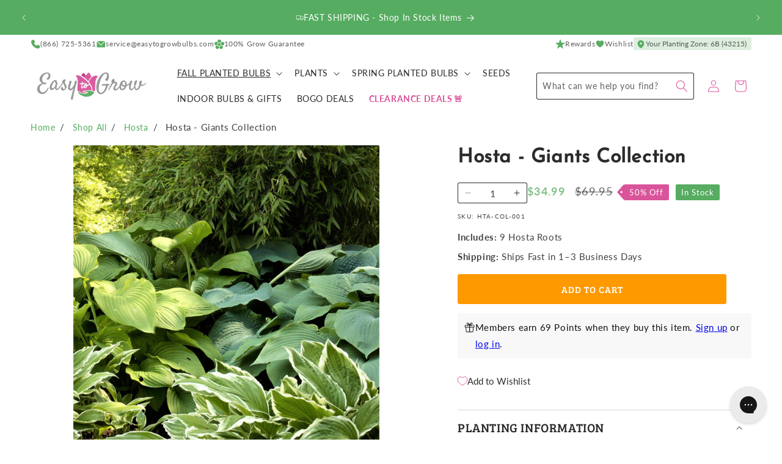

--- FILE ---
content_type: text/html; charset=utf-8
request_url: https://www.easytogrowbulbs.com/collections/hosta/products/hosta-giants-collection
body_size: 86030
content:
<!doctype html>
<html class="no-js" lang="en">
  <head>
    <meta charset="utf-8">
    <meta http-equiv="X-UA-Compatible" content="IE=edge">
    <meta name="viewport" content="width=device-width,initial-scale=1">
    <meta name="theme-color" content="">
    <link rel="canonical" href="https://www.easytogrowbulbs.com/products/hosta-giants-collection">

    <meta name="google-site-verification" content="UFZIWRyF7U3G9M-lk-O5iOivOm4LaHwGAUaGUbSmSoI">
    <meta name="google-site-verification" content="BCUWHRUgiHQulBkCpsztCsyag78Ms0kjNDyRmwkwypg"><link rel="icon" type="image/png" href="//www.easytogrowbulbs.com/cdn/shop/files/bulb-temp.svg?crop=center&height=32&v=1711744968&width=32"><link rel="preconnect" href="https://fonts.shopifycdn.com" crossorigin><title>
      Large Beautiful Hosta Plants For Sale | Giants Collection
 &ndash; Easy To Grow Bulbs</title>

    
      <meta name="description" content="This lush hosta adds the perfect touch of chartreuse, blue-green, &amp; variegated green &amp; white to the shaded regions of your garden. Plants for sale now!">
    

    

<meta property="og:site_name" content="Easy To Grow Bulbs">
<meta property="og:url" content="https://www.easytogrowbulbs.com/products/hosta-giants-collection">
<meta property="og:title" content="Large Beautiful Hosta Plants For Sale | Giants Collection">
<meta property="og:type" content="product">
<meta property="og:description" content="This lush hosta adds the perfect touch of chartreuse, blue-green, &amp; variegated green &amp; white to the shaded regions of your garden. Plants for sale now!"><meta property="og:image" content="http://www.easytogrowbulbs.com/cdn/shop/products/Giant_Hosta_Mix.SHUT.jpg?v=1571439602">
  <meta property="og:image:secure_url" content="https://www.easytogrowbulbs.com/cdn/shop/products/Giant_Hosta_Mix.SHUT.jpg?v=1571439602">
  <meta property="og:image:width" content="2856">
  <meta property="og:image:height" content="2855"><meta property="og:price:amount" content="34.99">
  <meta property="og:price:currency" content="USD"><meta name="twitter:card" content="summary_large_image">
<meta name="twitter:title" content="Large Beautiful Hosta Plants For Sale | Giants Collection">
<meta name="twitter:description" content="This lush hosta adds the perfect touch of chartreuse, blue-green, &amp; variegated green &amp; white to the shaded regions of your garden. Plants for sale now!">


    <script src="//www.easytogrowbulbs.com/cdn/shop/t/84/assets/constants.js?v=181713732555583174201753735476" defer="defer"></script>
    <script src="//www.easytogrowbulbs.com/cdn/shop/t/84/assets/pubsub.js?v=158357773527763999511711754320" defer="defer"></script>
    <script src="//www.easytogrowbulbs.com/cdn/shop/t/84/assets/global.js?v=159424086580792703991749228299" defer="defer"></script><script>window.performance && window.performance.mark && window.performance.mark('shopify.content_for_header.start');</script><meta name="google-site-verification" content="BCUWHRUgiHQulBkCpsztCsyag78Ms0kjNDyRmwkwypg">
<meta name="google-site-verification" content="H4P6gHnKDkgr36BQj2i9irqO8Pxvavg6sZWRiRK-d0A">
<meta id="shopify-digital-wallet" name="shopify-digital-wallet" content="/14197120/digital_wallets/dialog">
<meta name="shopify-checkout-api-token" content="f7134a107e511f987dcf03a2f42e35d7">
<meta id="in-context-paypal-metadata" data-shop-id="14197120" data-venmo-supported="true" data-environment="production" data-locale="en_US" data-paypal-v4="true" data-currency="USD">
<link rel="alternate" type="application/json+oembed" href="https://www.easytogrowbulbs.com/products/hosta-giants-collection.oembed">
<script async="async" src="/checkouts/internal/preloads.js?locale=en-US"></script>
<link rel="preconnect" href="https://shop.app" crossorigin="anonymous">
<script async="async" src="https://shop.app/checkouts/internal/preloads.js?locale=en-US&shop_id=14197120" crossorigin="anonymous"></script>
<script id="apple-pay-shop-capabilities" type="application/json">{"shopId":14197120,"countryCode":"US","currencyCode":"USD","merchantCapabilities":["supports3DS"],"merchantId":"gid:\/\/shopify\/Shop\/14197120","merchantName":"Easy To Grow Bulbs","requiredBillingContactFields":["postalAddress","email","phone"],"requiredShippingContactFields":["postalAddress","email","phone"],"shippingType":"shipping","supportedNetworks":["visa","masterCard","amex","discover","elo","jcb"],"total":{"type":"pending","label":"Easy To Grow Bulbs","amount":"1.00"},"shopifyPaymentsEnabled":true,"supportsSubscriptions":true}</script>
<script id="shopify-features" type="application/json">{"accessToken":"f7134a107e511f987dcf03a2f42e35d7","betas":["rich-media-storefront-analytics"],"domain":"www.easytogrowbulbs.com","predictiveSearch":true,"shopId":14197120,"locale":"en"}</script>
<script>var Shopify = Shopify || {};
Shopify.shop = "etgb.myshopify.com";
Shopify.locale = "en";
Shopify.currency = {"active":"USD","rate":"1.0"};
Shopify.country = "US";
Shopify.theme = {"name":"2025 Summer [new zones] - Easy-to-Grow\/main","id":130745761903,"schema_name":"Easy to Grow","schema_version":"1.4.0","theme_store_id":null,"role":"main"};
Shopify.theme.handle = "null";
Shopify.theme.style = {"id":null,"handle":null};
Shopify.cdnHost = "www.easytogrowbulbs.com/cdn";
Shopify.routes = Shopify.routes || {};
Shopify.routes.root = "/";</script>
<script type="module">!function(o){(o.Shopify=o.Shopify||{}).modules=!0}(window);</script>
<script>!function(o){function n(){var o=[];function n(){o.push(Array.prototype.slice.apply(arguments))}return n.q=o,n}var t=o.Shopify=o.Shopify||{};t.loadFeatures=n(),t.autoloadFeatures=n()}(window);</script>
<script>
  window.ShopifyPay = window.ShopifyPay || {};
  window.ShopifyPay.apiHost = "shop.app\/pay";
  window.ShopifyPay.redirectState = null;
</script>
<script id="shop-js-analytics" type="application/json">{"pageType":"product"}</script>
<script defer="defer" async type="module" src="//www.easytogrowbulbs.com/cdn/shopifycloud/shop-js/modules/v2/client.init-shop-cart-sync_C5BV16lS.en.esm.js"></script>
<script defer="defer" async type="module" src="//www.easytogrowbulbs.com/cdn/shopifycloud/shop-js/modules/v2/chunk.common_CygWptCX.esm.js"></script>
<script type="module">
  await import("//www.easytogrowbulbs.com/cdn/shopifycloud/shop-js/modules/v2/client.init-shop-cart-sync_C5BV16lS.en.esm.js");
await import("//www.easytogrowbulbs.com/cdn/shopifycloud/shop-js/modules/v2/chunk.common_CygWptCX.esm.js");

  window.Shopify.SignInWithShop?.initShopCartSync?.({"fedCMEnabled":true,"windoidEnabled":true});

</script>
<script>
  window.Shopify = window.Shopify || {};
  if (!window.Shopify.featureAssets) window.Shopify.featureAssets = {};
  window.Shopify.featureAssets['shop-js'] = {"shop-cart-sync":["modules/v2/client.shop-cart-sync_ZFArdW7E.en.esm.js","modules/v2/chunk.common_CygWptCX.esm.js"],"init-fed-cm":["modules/v2/client.init-fed-cm_CmiC4vf6.en.esm.js","modules/v2/chunk.common_CygWptCX.esm.js"],"shop-button":["modules/v2/client.shop-button_tlx5R9nI.en.esm.js","modules/v2/chunk.common_CygWptCX.esm.js"],"shop-cash-offers":["modules/v2/client.shop-cash-offers_DOA2yAJr.en.esm.js","modules/v2/chunk.common_CygWptCX.esm.js","modules/v2/chunk.modal_D71HUcav.esm.js"],"init-windoid":["modules/v2/client.init-windoid_sURxWdc1.en.esm.js","modules/v2/chunk.common_CygWptCX.esm.js"],"shop-toast-manager":["modules/v2/client.shop-toast-manager_ClPi3nE9.en.esm.js","modules/v2/chunk.common_CygWptCX.esm.js"],"init-shop-email-lookup-coordinator":["modules/v2/client.init-shop-email-lookup-coordinator_B8hsDcYM.en.esm.js","modules/v2/chunk.common_CygWptCX.esm.js"],"init-shop-cart-sync":["modules/v2/client.init-shop-cart-sync_C5BV16lS.en.esm.js","modules/v2/chunk.common_CygWptCX.esm.js"],"avatar":["modules/v2/client.avatar_BTnouDA3.en.esm.js"],"pay-button":["modules/v2/client.pay-button_FdsNuTd3.en.esm.js","modules/v2/chunk.common_CygWptCX.esm.js"],"init-customer-accounts":["modules/v2/client.init-customer-accounts_DxDtT_ad.en.esm.js","modules/v2/client.shop-login-button_C5VAVYt1.en.esm.js","modules/v2/chunk.common_CygWptCX.esm.js","modules/v2/chunk.modal_D71HUcav.esm.js"],"init-shop-for-new-customer-accounts":["modules/v2/client.init-shop-for-new-customer-accounts_ChsxoAhi.en.esm.js","modules/v2/client.shop-login-button_C5VAVYt1.en.esm.js","modules/v2/chunk.common_CygWptCX.esm.js","modules/v2/chunk.modal_D71HUcav.esm.js"],"shop-login-button":["modules/v2/client.shop-login-button_C5VAVYt1.en.esm.js","modules/v2/chunk.common_CygWptCX.esm.js","modules/v2/chunk.modal_D71HUcav.esm.js"],"init-customer-accounts-sign-up":["modules/v2/client.init-customer-accounts-sign-up_CPSyQ0Tj.en.esm.js","modules/v2/client.shop-login-button_C5VAVYt1.en.esm.js","modules/v2/chunk.common_CygWptCX.esm.js","modules/v2/chunk.modal_D71HUcav.esm.js"],"shop-follow-button":["modules/v2/client.shop-follow-button_Cva4Ekp9.en.esm.js","modules/v2/chunk.common_CygWptCX.esm.js","modules/v2/chunk.modal_D71HUcav.esm.js"],"checkout-modal":["modules/v2/client.checkout-modal_BPM8l0SH.en.esm.js","modules/v2/chunk.common_CygWptCX.esm.js","modules/v2/chunk.modal_D71HUcav.esm.js"],"lead-capture":["modules/v2/client.lead-capture_Bi8yE_yS.en.esm.js","modules/v2/chunk.common_CygWptCX.esm.js","modules/v2/chunk.modal_D71HUcav.esm.js"],"shop-login":["modules/v2/client.shop-login_D6lNrXab.en.esm.js","modules/v2/chunk.common_CygWptCX.esm.js","modules/v2/chunk.modal_D71HUcav.esm.js"],"payment-terms":["modules/v2/client.payment-terms_CZxnsJam.en.esm.js","modules/v2/chunk.common_CygWptCX.esm.js","modules/v2/chunk.modal_D71HUcav.esm.js"]};
</script>
<script>(function() {
  var isLoaded = false;
  function asyncLoad() {
    if (isLoaded) return;
    isLoaded = true;
    var urls = ["https:\/\/config.gorgias.chat\/bundle-loader\/01GYCBTYAAF8ESDF9E4WGYY51V?source=shopify1click\u0026shop=etgb.myshopify.com","https:\/\/shopify-widget.route.com\/shopify.widget.js?shop=etgb.myshopify.com","https:\/\/cdn.attn.tv\/easytogrow\/dtag.js?shop=etgb.myshopify.com","https:\/\/cdn.nfcube.com\/instafeed-906fdedabb26cc35c6fc78d3339e1ae2.js?shop=etgb.myshopify.com","https:\/\/cdn.9gtb.com\/loader.js?g_cvt_id=19500160-5e32-466f-861a-cd82b7617553\u0026shop=etgb.myshopify.com"];
    for (var i = 0; i < urls.length; i++) {
      var s = document.createElement('script');
      s.type = 'text/javascript';
      s.async = true;
      s.src = urls[i];
      var x = document.getElementsByTagName('script')[0];
      x.parentNode.insertBefore(s, x);
    }
  };
  if(window.attachEvent) {
    window.attachEvent('onload', asyncLoad);
  } else {
    window.addEventListener('load', asyncLoad, false);
  }
})();</script>
<script id="__st">var __st={"a":14197120,"offset":-21600,"reqid":"f4e40035-477f-4dbc-aacf-b59d803fcd25-1768627264","pageurl":"www.easytogrowbulbs.com\/collections\/hosta\/products\/hosta-giants-collection","u":"2ad7be64609c","p":"product","rtyp":"product","rid":10133394380};</script>
<script>window.ShopifyPaypalV4VisibilityTracking = true;</script>
<script id="captcha-bootstrap">!function(){'use strict';const t='contact',e='account',n='new_comment',o=[[t,t],['blogs',n],['comments',n],[t,'customer']],c=[[e,'customer_login'],[e,'guest_login'],[e,'recover_customer_password'],[e,'create_customer']],r=t=>t.map((([t,e])=>`form[action*='/${t}']:not([data-nocaptcha='true']) input[name='form_type'][value='${e}']`)).join(','),a=t=>()=>t?[...document.querySelectorAll(t)].map((t=>t.form)):[];function s(){const t=[...o],e=r(t);return a(e)}const i='password',u='form_key',d=['recaptcha-v3-token','g-recaptcha-response','h-captcha-response',i],f=()=>{try{return window.sessionStorage}catch{return}},m='__shopify_v',_=t=>t.elements[u];function p(t,e,n=!1){try{const o=window.sessionStorage,c=JSON.parse(o.getItem(e)),{data:r}=function(t){const{data:e,action:n}=t;return t[m]||n?{data:e,action:n}:{data:t,action:n}}(c);for(const[e,n]of Object.entries(r))t.elements[e]&&(t.elements[e].value=n);n&&o.removeItem(e)}catch(o){console.error('form repopulation failed',{error:o})}}const l='form_type',E='cptcha';function T(t){t.dataset[E]=!0}const w=window,h=w.document,L='Shopify',v='ce_forms',y='captcha';let A=!1;((t,e)=>{const n=(g='f06e6c50-85a8-45c8-87d0-21a2b65856fe',I='https://cdn.shopify.com/shopifycloud/storefront-forms-hcaptcha/ce_storefront_forms_captcha_hcaptcha.v1.5.2.iife.js',D={infoText:'Protected by hCaptcha',privacyText:'Privacy',termsText:'Terms'},(t,e,n)=>{const o=w[L][v],c=o.bindForm;if(c)return c(t,g,e,D).then(n);var r;o.q.push([[t,g,e,D],n]),r=I,A||(h.body.append(Object.assign(h.createElement('script'),{id:'captcha-provider',async:!0,src:r})),A=!0)});var g,I,D;w[L]=w[L]||{},w[L][v]=w[L][v]||{},w[L][v].q=[],w[L][y]=w[L][y]||{},w[L][y].protect=function(t,e){n(t,void 0,e),T(t)},Object.freeze(w[L][y]),function(t,e,n,w,h,L){const[v,y,A,g]=function(t,e,n){const i=e?o:[],u=t?c:[],d=[...i,...u],f=r(d),m=r(i),_=r(d.filter((([t,e])=>n.includes(e))));return[a(f),a(m),a(_),s()]}(w,h,L),I=t=>{const e=t.target;return e instanceof HTMLFormElement?e:e&&e.form},D=t=>v().includes(t);t.addEventListener('submit',(t=>{const e=I(t);if(!e)return;const n=D(e)&&!e.dataset.hcaptchaBound&&!e.dataset.recaptchaBound,o=_(e),c=g().includes(e)&&(!o||!o.value);(n||c)&&t.preventDefault(),c&&!n&&(function(t){try{if(!f())return;!function(t){const e=f();if(!e)return;const n=_(t);if(!n)return;const o=n.value;o&&e.removeItem(o)}(t);const e=Array.from(Array(32),(()=>Math.random().toString(36)[2])).join('');!function(t,e){_(t)||t.append(Object.assign(document.createElement('input'),{type:'hidden',name:u})),t.elements[u].value=e}(t,e),function(t,e){const n=f();if(!n)return;const o=[...t.querySelectorAll(`input[type='${i}']`)].map((({name:t})=>t)),c=[...d,...o],r={};for(const[a,s]of new FormData(t).entries())c.includes(a)||(r[a]=s);n.setItem(e,JSON.stringify({[m]:1,action:t.action,data:r}))}(t,e)}catch(e){console.error('failed to persist form',e)}}(e),e.submit())}));const S=(t,e)=>{t&&!t.dataset[E]&&(n(t,e.some((e=>e===t))),T(t))};for(const o of['focusin','change'])t.addEventListener(o,(t=>{const e=I(t);D(e)&&S(e,y())}));const B=e.get('form_key'),M=e.get(l),P=B&&M;t.addEventListener('DOMContentLoaded',(()=>{const t=y();if(P)for(const e of t)e.elements[l].value===M&&p(e,B);[...new Set([...A(),...v().filter((t=>'true'===t.dataset.shopifyCaptcha))])].forEach((e=>S(e,t)))}))}(h,new URLSearchParams(w.location.search),n,t,e,['guest_login'])})(!0,!0)}();</script>
<script integrity="sha256-4kQ18oKyAcykRKYeNunJcIwy7WH5gtpwJnB7kiuLZ1E=" data-source-attribution="shopify.loadfeatures" defer="defer" src="//www.easytogrowbulbs.com/cdn/shopifycloud/storefront/assets/storefront/load_feature-a0a9edcb.js" crossorigin="anonymous"></script>
<script crossorigin="anonymous" defer="defer" src="//www.easytogrowbulbs.com/cdn/shopifycloud/storefront/assets/shopify_pay/storefront-65b4c6d7.js?v=20250812"></script>
<script data-source-attribution="shopify.dynamic_checkout.dynamic.init">var Shopify=Shopify||{};Shopify.PaymentButton=Shopify.PaymentButton||{isStorefrontPortableWallets:!0,init:function(){window.Shopify.PaymentButton.init=function(){};var t=document.createElement("script");t.src="https://www.easytogrowbulbs.com/cdn/shopifycloud/portable-wallets/latest/portable-wallets.en.js",t.type="module",document.head.appendChild(t)}};
</script>
<script data-source-attribution="shopify.dynamic_checkout.buyer_consent">
  function portableWalletsHideBuyerConsent(e){var t=document.getElementById("shopify-buyer-consent"),n=document.getElementById("shopify-subscription-policy-button");t&&n&&(t.classList.add("hidden"),t.setAttribute("aria-hidden","true"),n.removeEventListener("click",e))}function portableWalletsShowBuyerConsent(e){var t=document.getElementById("shopify-buyer-consent"),n=document.getElementById("shopify-subscription-policy-button");t&&n&&(t.classList.remove("hidden"),t.removeAttribute("aria-hidden"),n.addEventListener("click",e))}window.Shopify?.PaymentButton&&(window.Shopify.PaymentButton.hideBuyerConsent=portableWalletsHideBuyerConsent,window.Shopify.PaymentButton.showBuyerConsent=portableWalletsShowBuyerConsent);
</script>
<script data-source-attribution="shopify.dynamic_checkout.cart.bootstrap">document.addEventListener("DOMContentLoaded",(function(){function t(){return document.querySelector("shopify-accelerated-checkout-cart, shopify-accelerated-checkout")}if(t())Shopify.PaymentButton.init();else{new MutationObserver((function(e,n){t()&&(Shopify.PaymentButton.init(),n.disconnect())})).observe(document.body,{childList:!0,subtree:!0})}}));
</script>
<script id='scb4127' type='text/javascript' async='' src='https://www.easytogrowbulbs.com/cdn/shopifycloud/privacy-banner/storefront-banner.js'></script><link id="shopify-accelerated-checkout-styles" rel="stylesheet" media="screen" href="https://www.easytogrowbulbs.com/cdn/shopifycloud/portable-wallets/latest/accelerated-checkout-backwards-compat.css" crossorigin="anonymous">
<style id="shopify-accelerated-checkout-cart">
        #shopify-buyer-consent {
  margin-top: 1em;
  display: inline-block;
  width: 100%;
}

#shopify-buyer-consent.hidden {
  display: none;
}

#shopify-subscription-policy-button {
  background: none;
  border: none;
  padding: 0;
  text-decoration: underline;
  font-size: inherit;
  cursor: pointer;
}

#shopify-subscription-policy-button::before {
  box-shadow: none;
}

      </style>
<script id="sections-script" data-sections="header" defer="defer" src="//www.easytogrowbulbs.com/cdn/shop/t/84/compiled_assets/scripts.js?13345"></script>
<script>window.performance && window.performance.mark && window.performance.mark('shopify.content_for_header.end');</script>

    <link href="//www.easytogrowbulbs.com/cdn/shop/t/84/assets/fonts.css?v=33877997006022768871711754326" rel="stylesheet" type="text/css" media="all" />


    <style data-shopify>
      @font-face {
  font-family: Lato;
  font-weight: 400;
  font-style: normal;
  font-display: swap;
  src: url("//www.easytogrowbulbs.com/cdn/fonts/lato/lato_n4.c3b93d431f0091c8be23185e15c9d1fee1e971c5.woff2") format("woff2"),
       url("//www.easytogrowbulbs.com/cdn/fonts/lato/lato_n4.d5c00c781efb195594fd2fd4ad04f7882949e327.woff") format("woff");
}

      @font-face {
  font-family: Lato;
  font-weight: 700;
  font-style: normal;
  font-display: swap;
  src: url("//www.easytogrowbulbs.com/cdn/fonts/lato/lato_n7.900f219bc7337bc57a7a2151983f0a4a4d9d5dcf.woff2") format("woff2"),
       url("//www.easytogrowbulbs.com/cdn/fonts/lato/lato_n7.a55c60751adcc35be7c4f8a0313f9698598612ee.woff") format("woff");
}

      @font-face {
  font-family: Lato;
  font-weight: 400;
  font-style: italic;
  font-display: swap;
  src: url("//www.easytogrowbulbs.com/cdn/fonts/lato/lato_i4.09c847adc47c2fefc3368f2e241a3712168bc4b6.woff2") format("woff2"),
       url("//www.easytogrowbulbs.com/cdn/fonts/lato/lato_i4.3c7d9eb6c1b0a2bf62d892c3ee4582b016d0f30c.woff") format("woff");
}

      @font-face {
  font-family: Lato;
  font-weight: 700;
  font-style: italic;
  font-display: swap;
  src: url("//www.easytogrowbulbs.com/cdn/fonts/lato/lato_i7.16ba75868b37083a879b8dd9f2be44e067dfbf92.woff2") format("woff2"),
       url("//www.easytogrowbulbs.com/cdn/fonts/lato/lato_i7.4c07c2b3b7e64ab516aa2f2081d2bb0366b9dce8.woff") format("woff");
}

      @font-face {
  font-family: "Josefin Sans";
  font-weight: 400;
  font-style: normal;
  font-display: swap;
  src: url("//www.easytogrowbulbs.com/cdn/fonts/josefin_sans/josefinsans_n4.70f7efd699799949e6d9f99bc20843a2c86a2e0f.woff2") format("woff2"),
       url("//www.easytogrowbulbs.com/cdn/fonts/josefin_sans/josefinsans_n4.35d308a1bdf56e5556bc2ac79702c721e4e2e983.woff") format("woff");
}



      

      
        :root,
        .color-scheme-1 {
          --color-background: 255,255,255;
          --color-background-alt: 246,246,246;
        
          --gradient-background: #ffffff;
        

        

        --color-foreground: 43,43,43;
        --color-foreground-accent: 86,172,97;
        --color-background-contrast: 191,191,191;
        --color-shadow: 18,18,18;
        --color-icon: 218,84,155;
        --color-button: 255,153,0;
        --color-button-text: 255,255,255;
        --color-secondary-button: 255,255,255;
        --color-secondary-button-text: 255,153,0;
        --color-link: 255,153,0;
        --color-badge-foreground: 43,43,43;
        --color-badge-background: 255,255,255;
        --color-badge-border: 43,43,43;
        --payment-terms-background-color: rgb(255 255 255);
      }
      
        
        .color-scheme-2 {
          --color-background: 246,246,246;
          --color-background-alt: 255,255,255;
        
          --gradient-background: #f6f6f6;
        

        

        --color-foreground: 43,43,43;
        --color-foreground-accent: 86,172,97;
        --color-background-contrast: 182,182,182;
        --color-shadow: 255,153,0;
        --color-icon: 218,84,155;
        --color-button: 218,84,155;
        --color-button-text: 246,246,246;
        --color-secondary-button: 246,246,246;
        --color-secondary-button-text: 218,84,155;
        --color-link: 218,84,155;
        --color-badge-foreground: 43,43,43;
        --color-badge-background: 246,246,246;
        --color-badge-border: 43,43,43;
        --payment-terms-background-color: rgb(246 246 246);
      }
      
        
        .color-scheme-3 {
          --color-background: 86,172,97;
          --color-background-alt: 255,255,255;
        
          --gradient-background: #56ac61;
        

        

        --color-foreground: 255,255,255;
        --color-foreground-accent: 255,255,255;
        --color-background-contrast: 43,88,49;
        --color-shadow: 18,18,18;
        --color-icon: 255,255,255;
        --color-button: 255,153,0;
        --color-button-text: 252,252,252;
        --color-secondary-button: 86,172,97;
        --color-secondary-button-text: 255,153,0;
        --color-link: 255,153,0;
        --color-badge-foreground: 255,255,255;
        --color-badge-background: 86,172,97;
        --color-badge-border: 255,255,255;
        --payment-terms-background-color: rgb(86 172 97);
      }
      
        
        .color-scheme-4 {
          --color-background: 218,84,155;
          --color-background-alt: 255,255,255;
        
          --gradient-background: #da549b;
        

        

        --color-foreground: 255,255,255;
        --color-foreground-accent: 252,252,252;
        --color-background-contrast: 143,31,91;
        --color-shadow: 18,18,18;
        --color-icon: 218,84,155;
        --color-button: 255,255,255;
        --color-button-text: 218,84,155;
        --color-secondary-button: 218,84,155;
        --color-secondary-button-text: 252,252,252;
        --color-link: 252,252,252;
        --color-badge-foreground: 255,255,255;
        --color-badge-background: 218,84,155;
        --color-badge-border: 255,255,255;
        --payment-terms-background-color: rgb(218 84 155);
      }
      
        
        .color-scheme-5 {
          --color-background: 128,33,70;
          --color-background-alt: 255,255,255;
        
          --gradient-background: #802146;
        

        

        --color-foreground: 255,255,255;
        --color-foreground-accent: 246,246,246;
        --color-background-contrast: 27,7,15;
        --color-shadow: 18,18,18;
        --color-icon: 255,255,255;
        --color-button: 255,153,0;
        --color-button-text: 255,255,255;
        --color-secondary-button: 128,33,70;
        --color-secondary-button-text: 255,153,0;
        --color-link: 255,153,0;
        --color-badge-foreground: 255,255,255;
        --color-badge-background: 128,33,70;
        --color-badge-border: 255,255,255;
        --payment-terms-background-color: rgb(128 33 70);
      }
      
        
        .color-scheme-ba06b55e-acd7-4de0-b08e-0f9c88788125 {
          --color-background: 43,43,43;
          --color-background-alt: 246,246,246;
        
          --gradient-background: #2b2b2b;
        

        

        --color-foreground: 255,255,255;
        --color-foreground-accent: 86,172,97;
        --color-background-contrast: 56,56,56;
        --color-shadow: 18,18,18;
        --color-icon: 218,84,155;
        --color-button: 255,153,0;
        --color-button-text: 255,255,255;
        --color-secondary-button: 43,43,43;
        --color-secondary-button-text: 255,153,0;
        --color-link: 255,153,0;
        --color-badge-foreground: 255,255,255;
        --color-badge-background: 43,43,43;
        --color-badge-border: 255,255,255;
        --payment-terms-background-color: rgb(43 43 43);
      }
      
        
        .color-scheme-0804db7d-b80c-4c43-9618-a794d62fc633 {
          --color-background: 43,108,193;
          --color-background-alt: 246,246,246;
        
          --gradient-background: #2b6cc1;
        

        

        --color-foreground: 255,255,255;
        --color-foreground-accent: 86,172,97;
        --color-background-contrast: 20,50,89;
        --color-shadow: 18,18,18;
        --color-icon: 218,84,155;
        --color-button: 255,153,0;
        --color-button-text: 255,255,255;
        --color-secondary-button: 43,108,193;
        --color-secondary-button-text: 255,153,0;
        --color-link: 255,153,0;
        --color-badge-foreground: 255,255,255;
        --color-badge-background: 43,108,193;
        --color-badge-border: 255,255,255;
        --payment-terms-background-color: rgb(43 108 193);
      }
      
        
        .color-scheme-2f4e7ff0-9979-43a7-b707-f86791f9e537 {
          --color-background: 252,252,252;
          --color-background-alt: 246,246,246;
        
          --gradient-background: #fcfcfc;
        

        

        --color-foreground: 43,43,43;
        --color-foreground-accent: 86,172,97;
        --color-background-contrast: 188,188,188;
        --color-shadow: 18,18,18;
        --color-icon: 218,84,155;
        --color-button: 255,153,0;
        --color-button-text: 255,255,255;
        --color-secondary-button: 252,252,252;
        --color-secondary-button-text: 255,153,0;
        --color-link: 255,153,0;
        --color-badge-foreground: 43,43,43;
        --color-badge-background: 252,252,252;
        --color-badge-border: 43,43,43;
        --payment-terms-background-color: rgb(252 252 252);
      }
      
        
        .color-scheme-50b7c69f-6c9b-4d69-9817-f7f5b468a824 {
          --color-background: 255,255,255;
          --color-background-alt: 246,246,246;
        
          --gradient-background: #ffffff;
        

        

        --color-foreground: 255,255,255;
        --color-foreground-accent: 246,246,246;
        --color-background-contrast: 191,191,191;
        --color-shadow: 18,18,18;
        --color-icon: 218,84,155;
        --color-button: 255,153,0;
        --color-button-text: 255,255,255;
        --color-secondary-button: 255,255,255;
        --color-secondary-button-text: 255,153,0;
        --color-link: 255,153,0;
        --color-badge-foreground: 255,255,255;
        --color-badge-background: 255,255,255;
        --color-badge-border: 255,255,255;
        --payment-terms-background-color: rgb(255 255 255);
      }
      
        
        .color-scheme-ab6b87bc-c8e4-48ec-9c76-7534a39e3a05 {
          --color-background: 246,246,246;
          --color-background-alt: 255,255,255;
        
          --gradient-background: #f6f6f6;
        

        

        --color-foreground: 255,255,255;
        --color-foreground-accent: 255,255,255;
        --color-background-contrast: 182,182,182;
        --color-shadow: 18,18,18;
        --color-icon: 218,84,155;
        --color-button: 255,153,0;
        --color-button-text: 255,255,255;
        --color-secondary-button: 246,246,246;
        --color-secondary-button-text: 255,153,0;
        --color-link: 255,153,0;
        --color-badge-foreground: 255,255,255;
        --color-badge-background: 246,246,246;
        --color-badge-border: 255,255,255;
        --payment-terms-background-color: rgb(246 246 246);
      }
      
        
        .color-scheme-1f365d23-6aa1-402d-8fe5-b89c88a6a4e9 {
          --color-background: 255,153,0;
          --color-background-alt: 246,246,246;
        
          --gradient-background: #ff9900;
        

        

        --color-foreground: 255,255,255;
        --color-foreground-accent: 86,172,97;
        --color-background-contrast: 128,77,0;
        --color-shadow: 18,18,18;
        --color-icon: 218,84,155;
        --color-button: 255,255,255;
        --color-button-text: 255,255,255;
        --color-secondary-button: 255,153,0;
        --color-secondary-button-text: 255,255,255;
        --color-link: 255,255,255;
        --color-badge-foreground: 255,255,255;
        --color-badge-background: 255,153,0;
        --color-badge-border: 255,255,255;
        --payment-terms-background-color: rgb(255 153 0);
      }
      
        
        .color-scheme-4e5fca7d-c2ab-4ac4-83a0-e956e7df00ea {
          --color-background: 240,248,254;
          --color-background-alt: 240,248,254;
        
          --gradient-background: #f0f8fe;
        

        

        --color-foreground: 42,91,163;
        --color-foreground-accent: 42,91,163;
        --color-background-contrast: 120,192,246;
        --color-shadow: 18,18,18;
        --color-icon: 218,84,155;
        --color-button: 226,61,47;
        --color-button-text: 254,243,242;
        --color-secondary-button: 240,248,254;
        --color-secondary-button-text: 226,61,47;
        --color-link: 226,61,47;
        --color-badge-foreground: 42,91,163;
        --color-badge-background: 240,248,254;
        --color-badge-border: 42,91,163;
        --payment-terms-background-color: rgb(240 248 254);
      }
      
        
        .color-scheme-65bbeed8-5059-4bb5-b312-7ce74b79d967 {
          --color-background: 240,248,254;
          --color-background-alt: 240,248,254;
        
          --gradient-background: #f0f8fe;
        

        

        --color-foreground: 255,255,255;
        --color-foreground-accent: 255,255,255;
        --color-background-contrast: 120,192,246;
        --color-shadow: 18,18,18;
        --color-icon: 218,84,155;
        --color-button: 226,61,47;
        --color-button-text: 254,243,242;
        --color-secondary-button: 240,248,254;
        --color-secondary-button-text: 226,61,47;
        --color-link: 226,61,47;
        --color-badge-foreground: 255,255,255;
        --color-badge-background: 240,248,254;
        --color-badge-border: 255,255,255;
        --payment-terms-background-color: rgb(240 248 254);
      }
      
        
        .color-scheme-ed72427c-229e-455d-b830-01ef13e8cd07 {
          --color-background: 42,91,163;
          --color-background-alt: 42,91,163;
        
          --gradient-background: #2a5ba3;
        

        

        --color-foreground: 240,248,254;
        --color-foreground-accent: 240,248,254;
        --color-background-contrast: 16,34,62;
        --color-shadow: 18,18,18;
        --color-icon: 218,84,155;
        --color-button: 226,61,47;
        --color-button-text: 254,243,242;
        --color-secondary-button: 42,91,163;
        --color-secondary-button-text: 226,61,47;
        --color-link: 226,61,47;
        --color-badge-foreground: 240,248,254;
        --color-badge-background: 42,91,163;
        --color-badge-border: 240,248,254;
        --payment-terms-background-color: rgb(42 91 163);
      }
      
        
        .color-scheme-22cbb8e7-4148-4356-b7bf-51a65da56f13 {
          --color-background: 255,227,225;
          --color-background-alt: 255,227,225;
        
          --gradient-background: #ffe3e1;
        

        

        --color-foreground: 226,61,47;
        --color-foreground-accent: 226,61,47;
        --color-background-contrast: 255,108,97;
        --color-shadow: 18,18,18;
        --color-icon: 218,84,155;
        --color-button: 42,91,163;
        --color-button-text: 240,248,254;
        --color-secondary-button: 255,227,225;
        --color-secondary-button-text: 42,91,163;
        --color-link: 42,91,163;
        --color-badge-foreground: 226,61,47;
        --color-badge-background: 255,227,225;
        --color-badge-border: 226,61,47;
        --payment-terms-background-color: rgb(255 227 225);
      }
      
        
        .color-scheme-82f1d9a6-591d-4140-98c0-1394e227830b {
          --color-background: 255,227,225;
          --color-background-alt: 255,227,225;
        
          --gradient-background: #ffe3e1;
        

        

        --color-foreground: 255,255,255;
        --color-foreground-accent: 255,255,255;
        --color-background-contrast: 255,108,97;
        --color-shadow: 18,18,18;
        --color-icon: 218,84,155;
        --color-button: 42,91,163;
        --color-button-text: 240,248,254;
        --color-secondary-button: 255,227,225;
        --color-secondary-button-text: 42,91,163;
        --color-link: 42,91,163;
        --color-badge-foreground: 255,255,255;
        --color-badge-background: 255,227,225;
        --color-badge-border: 255,255,255;
        --payment-terms-background-color: rgb(255 227 225);
      }
      
        
        .color-scheme-da10b1f6-6df4-4175-825c-efc91f8de7d9 {
          --color-background: 226,61,47;
          --color-background-alt: 226,61,47;
        
          --gradient-background: #e23d2f;
        

        

        --color-foreground: 254,243,242;
        --color-foreground-accent: 254,243,242;
        --color-background-contrast: 128,26,18;
        --color-shadow: 18,18,18;
        --color-icon: 218,84,155;
        --color-button: 42,91,163;
        --color-button-text: 240,248,254;
        --color-secondary-button: 226,61,47;
        --color-secondary-button-text: 42,91,163;
        --color-link: 42,91,163;
        --color-badge-foreground: 254,243,242;
        --color-badge-background: 226,61,47;
        --color-badge-border: 254,243,242;
        --payment-terms-background-color: rgb(226 61 47);
      }
      
        
        .color-scheme-37ba31a1-de1b-4c67-9249-06a6c711f6bb {
          --color-background: 243,250,243;
          --color-background-alt: 246,246,246;
        
          --gradient-background: #f3faf3;
        

        

        --color-foreground: 43,43,43;
        --color-foreground-accent: 58,127,67;
        --color-background-contrast: 153,213,153;
        --color-shadow: 18,18,18;
        --color-icon: 218,84,155;
        --color-button: 255,153,0;
        --color-button-text: 255,255,255;
        --color-secondary-button: 243,250,243;
        --color-secondary-button-text: 255,153,0;
        --color-link: 255,153,0;
        --color-badge-foreground: 43,43,43;
        --color-badge-background: 243,250,243;
        --color-badge-border: 43,43,43;
        --payment-terms-background-color: rgb(243 250 243);
      }
      
        
        .color-scheme-affefe79-dfd5-4228-8eef-14c5619b5c28 {
          --color-background: 243,250,243;
          --color-background-alt: 246,246,246;
        
          --gradient-background: #f3faf3;
        

        

        --color-foreground: 58,127,67;
        --color-foreground-accent: 200,58,126;
        --color-background-contrast: 153,213,153;
        --color-shadow: 18,18,18;
        --color-icon: 218,84,155;
        --color-button: 255,153,0;
        --color-button-text: 255,255,255;
        --color-secondary-button: 243,250,243;
        --color-secondary-button-text: 255,153,0;
        --color-link: 255,153,0;
        --color-badge-foreground: 58,127,67;
        --color-badge-background: 243,250,243;
        --color-badge-border: 58,127,67;
        --payment-terms-background-color: rgb(243 250 243);
      }
      
        
        .color-scheme-afd7549f-7142-4abb-bded-dcc7b5625b5d {
          --color-background: 243,250,243;
          --color-background-alt: 243,250,243;
        
          --gradient-background: #f3faf3;
        

        

        --color-foreground: 255,255,255;
        --color-foreground-accent: 255,255,255;
        --color-background-contrast: 153,213,153;
        --color-shadow: 18,18,18;
        --color-icon: 218,84,155;
        --color-button: 255,153,0;
        --color-button-text: 255,255,255;
        --color-secondary-button: 243,250,243;
        --color-secondary-button-text: 255,153,0;
        --color-link: 255,153,0;
        --color-badge-foreground: 255,255,255;
        --color-badge-background: 243,250,243;
        --color-badge-border: 255,255,255;
        --payment-terms-background-color: rgb(243 250 243);
      }
      
        
        .color-scheme-aad5fe11-29fd-437e-ad59-10573893be8f {
          --color-background: 255,255,255;
          --color-background-alt: 246,246,246;
        
          --gradient-background: #ffffff;
        

        

        --color-foreground: 58,127,67;
        --color-foreground-accent: 18,18,18;
        --color-background-contrast: 191,191,191;
        --color-shadow: 18,18,18;
        --color-icon: 218,84,155;
        --color-button: 255,153,0;
        --color-button-text: 255,255,255;
        --color-secondary-button: 255,255,255;
        --color-secondary-button-text: 255,153,0;
        --color-link: 255,153,0;
        --color-badge-foreground: 58,127,67;
        --color-badge-background: 255,255,255;
        --color-badge-border: 58,127,67;
        --payment-terms-background-color: rgb(255 255 255);
      }
      

      body, .color-scheme-1, .color-scheme-2, .color-scheme-3, .color-scheme-4, .color-scheme-5, .color-scheme-ba06b55e-acd7-4de0-b08e-0f9c88788125, .color-scheme-0804db7d-b80c-4c43-9618-a794d62fc633, .color-scheme-2f4e7ff0-9979-43a7-b707-f86791f9e537, .color-scheme-50b7c69f-6c9b-4d69-9817-f7f5b468a824, .color-scheme-ab6b87bc-c8e4-48ec-9c76-7534a39e3a05, .color-scheme-1f365d23-6aa1-402d-8fe5-b89c88a6a4e9, .color-scheme-4e5fca7d-c2ab-4ac4-83a0-e956e7df00ea, .color-scheme-65bbeed8-5059-4bb5-b312-7ce74b79d967, .color-scheme-ed72427c-229e-455d-b830-01ef13e8cd07, .color-scheme-22cbb8e7-4148-4356-b7bf-51a65da56f13, .color-scheme-82f1d9a6-591d-4140-98c0-1394e227830b, .color-scheme-da10b1f6-6df4-4175-825c-efc91f8de7d9, .color-scheme-37ba31a1-de1b-4c67-9249-06a6c711f6bb, .color-scheme-affefe79-dfd5-4228-8eef-14c5619b5c28, .color-scheme-afd7549f-7142-4abb-bded-dcc7b5625b5d, .color-scheme-aad5fe11-29fd-437e-ad59-10573893be8f {
        color: rgba(var(--color-foreground), 0.9);
        background-color: rgb(var(--color-background));
      }

      :root {
        --color-brand-one: 86,172,97;
        --color-brand-two: 255,153,0;
        --color-brand-three: 218,84,155;
        --color-brand-four: 43,108,193;
        --color-brand-five: 72,193,225;
        --color-brand-six: 128,33,70;

        --font-body-family: Lato, sans-serif;
        --font-body-style: normal;
        --font-body-weight: 400;
        --font-body-weight-bold: 700;

        --font-heading-family: "Josefin Sans", sans-serif;
        --font-heading-style: normal;
        --font-heading-weight: 400;
        --font-heading-weight-semibold: 600;
        --font-heading-weight-bold: 700;

        --font-display-family: 'Satisfy', cursive;
        --font-display-style: normal;
        --font-display-weight: 400;

        --font-accent-family: 'Bree Serif', serif;
        --font-accent-style: normal;
        --font-accent-weight: 400;

        --font-body-scale: 1.0;
        --font-heading-scale: 1.0;

        --media-padding: px;
        --media-border-opacity: 0.05;
        --media-border-width: 0px;
        --media-radius: 2px;
        --media-shadow-opacity: 0.0;
        --media-shadow-horizontal-offset: 0px;
        --media-shadow-vertical-offset: 4px;
        --media-shadow-blur-radius: 5px;
        --media-shadow-visible: 0;

        --page-width: 204rem;
        --page-width-margin: 0rem;

        --product-card-image-padding: 0.0rem;
        --product-card-corner-radius: 0.2rem;
        --product-card-text-alignment: center;
        --product-card-border-width: 0.1rem;
        --product-card-border-opacity: 0.1;
        --product-card-shadow-opacity: 0.0;
        --product-card-shadow-visible: 0;
        --product-card-shadow-horizontal-offset: 0.0rem;
        --product-card-shadow-vertical-offset: 0.4rem;
        --product-card-shadow-blur-radius: 0.5rem;

        --collection-card-image-padding: 0.0rem;
        --collection-card-corner-radius: 0.2rem;
        --collection-card-text-alignment: center;
        --collection-card-border-width: 0.1rem;
        --collection-card-border-opacity: 0.1;
        --collection-card-shadow-opacity: 0.0;
        --collection-card-shadow-visible: 0;
        --collection-card-shadow-horizontal-offset: 0.0rem;
        --collection-card-shadow-vertical-offset: 0.4rem;
        --collection-card-shadow-blur-radius: 0.5rem;

        --blog-card-image-padding: 0.0rem;
        --blog-card-corner-radius: 0.2rem;
        --blog-card-text-alignment: left;
        --blog-card-border-width: 0.0rem;
        --blog-card-border-opacity: 0.1;
        --blog-card-shadow-opacity: 0.0;
        --blog-card-shadow-visible: 0;
        --blog-card-shadow-horizontal-offset: 0.0rem;
        --blog-card-shadow-vertical-offset: 0.4rem;
        --blog-card-shadow-blur-radius: 0.5rem;

        --badge-corner-radius: 0.2rem;

        --popup-border-width: 1px;
        --popup-border-opacity: 0.1;
        --popup-corner-radius: 2px;
        --popup-shadow-opacity: 0.05;
        --popup-shadow-horizontal-offset: 0px;
        --popup-shadow-vertical-offset: 4px;
        --popup-shadow-blur-radius: 5px;

        --drawer-border-width: 0px;
        --drawer-border-opacity: 0.1;
        --drawer-shadow-opacity: 0.0;
        --drawer-shadow-horizontal-offset: 0px;
        --drawer-shadow-vertical-offset: 4px;
        --drawer-shadow-blur-radius: 0px;

        --grid-desktop-vertical-spacing: 16px;
        --grid-desktop-horizontal-spacing: 16px;
        --grid-mobile-vertical-spacing: 8px;
        --grid-mobile-horizontal-spacing: 8px;

        --text-boxes-border-opacity: 0.1;
        --text-boxes-border-width: 0px;
        --text-boxes-radius: 2px;
        --text-boxes-shadow-opacity: 0.0;
        --text-boxes-shadow-visible: 0;
        --text-boxes-shadow-horizontal-offset: 0px;
        --text-boxes-shadow-vertical-offset: 4px;
        --text-boxes-shadow-blur-radius: 5px;

        --buttons-radius: 2px;
        --buttons-radius-outset: 4px;
        --buttons-border-width: 2px;
        --buttons-border-opacity: 1.0;
        --buttons-shadow-opacity: 0.0;
        --buttons-shadow-visible: 0;
        --buttons-shadow-horizontal-offset: 0px;
        --buttons-shadow-vertical-offset: 4px;
        --buttons-shadow-blur-radius: 5px;
        --buttons-border-offset: 0.3px;

        --inputs-radius: 2px;
        --inputs-border-width: 1px;
        --inputs-border-opacity: 1.0;
        --inputs-shadow-opacity: 0.0;
        --inputs-shadow-horizontal-offset: 0px;
        --inputs-margin-offset: 0px;
        --inputs-shadow-vertical-offset: 4px;
        --inputs-shadow-blur-radius: 5px;
        --inputs-radius-outset: 3px;

        --variant-pills-radius: 40px;
        --variant-pills-border-width: 1px;
        --variant-pills-border-opacity: 0.55;
        --variant-pills-shadow-opacity: 0.0;
        --variant-pills-shadow-horizontal-offset: 0px;
        --variant-pills-shadow-vertical-offset: 4px;
        --variant-pills-shadow-blur-radius: 5px;
      }

      *,
      *::before,
      *::after {
        box-sizing: inherit;
      }

      html {
        box-sizing: border-box;
        font-size: calc(var(--font-body-scale) * 62.5%);
        height: 100%;
      }

      body {
        display: grid;
        grid-template-rows: auto auto 1fr auto;
        grid-template-columns: 100%;
        min-height: 100%;
        margin: 0;
        font-size: 1.4rem;
        letter-spacing: 0.06rem;
        line-height: calc(1 + 0.8 / var(--font-body-scale));
        font-family: var(--font-body-family);
        font-style: var(--font-body-style);
        font-weight: var(--font-body-weight);
      }

      @media screen and (min-width: 750px) {
        body {
          font-size: 1.5rem;
        }
      }
    </style>

    <link href="//www.easytogrowbulbs.com/cdn/shop/t/84/assets/base.css?v=118144689826085900771765555561" rel="stylesheet" type="text/css" media="all" />

    
    <link rel="preload" as="font" href="//www.easytogrowbulbs.com/cdn/shop/t/84/assets/Satisfy-Regular.woff2?v=160616945966910581131711754319" type="font/woff2" crossorigin>
    <link rel="preload" as="font" href="//www.easytogrowbulbs.com/cdn/shop/t/84/assets/BreeSerif-Regular.woff2?v=86284913587694285981711754319" type="font/woff2" crossorigin><link rel="preload" as="font" href="//www.easytogrowbulbs.com/cdn/fonts/lato/lato_n4.c3b93d431f0091c8be23185e15c9d1fee1e971c5.woff2" type="font/woff2" crossorigin><link rel="preload" as="font" href="//www.easytogrowbulbs.com/cdn/fonts/josefin_sans/josefinsans_n4.70f7efd699799949e6d9f99bc20843a2c86a2e0f.woff2" type="font/woff2" crossorigin><link
        rel="stylesheet"
        href="//www.easytogrowbulbs.com/cdn/shop/t/84/assets/component-predictive-search.css?v=113514622472853617201745367245"
        media="print"
        onload="this.media='all'"
      ><script>
      document.documentElement.className = document.documentElement.className.replace('no-js', 'js');
      if (Shopify.designMode) {
        document.documentElement.classList.add('shopify-design-mode');
      }
    </script>

    
    
    <script src="//staticxx.s3.amazonaws.com/aio_stats_lib_v1.min.js?v=1.0"></script>

    
    <!-- Global site tag (gtag.js) - Google Ads: 1070541919 -->
    <script async src="https://www.googletagmanager.com/gtag/js?id=AW-1070541919"></script>
    <script>
      window.dataLayer = window.dataLayer || [];
      function gtag() {
        dataLayer.push(arguments);
      }
      gtag('js', new Date());

      gtag('config', 'AW-1070541919');
    </script>

    
    <script>
      (function (w, d, t, r, u) {
        var f, n, i;
        (w[u] = w[u] || []),
          (f = function () {
            var o = { ti: '5665867' };
            (o.q = w[u]), (w[u] = new UET(o)), w[u].push('pageLoad');
          }),
          (n = d.createElement(t)),
          (n.src = r),
          (n.async = 1),
          (n.onload = n.onreadystatechange =
            function () {
              var s = this.readyState;
              (s && s !== 'loaded' && s !== 'complete') || (f(), (n.onload = n.onreadystatechange = null));
            }),
          (i = d.getElementsByTagName(t)[0]),
          i.parentNode.insertBefore(n, i);
      })(window, document, 'script', '//bat.bing.com/bat.js', 'uetq');
    </script>
    






  <!-- BEGIN app block: shopify://apps/eg-auto-add-to-cart/blocks/app-embed/0f7d4f74-1e89-4820-aec4-6564d7e535d2 -->










  
    <script
      async
      type="text/javascript"
      src="https://cdn.506.io/eg/script.js?shop=etgb.myshopify.com&v=7"
    ></script>
  



  <meta id="easygift-shop" itemid="c2hvcF8kXzE3Njg2MjcyNjU=" content="{&quot;isInstalled&quot;:true,&quot;installedOn&quot;:&quot;2025-06-16T19:02:59.769Z&quot;,&quot;appVersion&quot;:&quot;3.0&quot;,&quot;subscriptionName&quot;:&quot;Unlimited&quot;,&quot;cartAnalytics&quot;:true,&quot;freeTrialEndsOn&quot;:null,&quot;settings&quot;:{&quot;reminderBannerStyle&quot;:{&quot;position&quot;:{&quot;horizontal&quot;:&quot;right&quot;,&quot;vertical&quot;:&quot;bottom&quot;},&quot;primaryColor&quot;:&quot;#000000&quot;,&quot;cssStyles&quot;:&quot;&quot;,&quot;headerText&quot;:&quot;Click here to reopen missed deals&quot;,&quot;subHeaderText&quot;:null,&quot;showImage&quot;:false,&quot;imageUrl&quot;:&quot;https:\/\/cdn.506.io\/eg\/eg_notification_default_512x512.png&quot;,&quot;displayAfter&quot;:5,&quot;closingMode&quot;:&quot;doNotAutoClose&quot;,&quot;selfcloseAfter&quot;:5,&quot;reshowBannerAfter&quot;:&quot;everyNewSession&quot;},&quot;addedItemIdentifier&quot;:&quot;_Gifted&quot;,&quot;ignoreOtherAppLineItems&quot;:null,&quot;customVariantsInfoLifetimeMins&quot;:1440,&quot;redirectPath&quot;:null,&quot;ignoreNonStandardCartRequests&quot;:false,&quot;bannerStyle&quot;:{&quot;position&quot;:{&quot;horizontal&quot;:&quot;center&quot;,&quot;vertical&quot;:&quot;bottom&quot;},&quot;primaryColor&quot;:&quot;#000000&quot;,&quot;cssStyles&quot;:&quot;&quot;},&quot;themePresetId&quot;:&quot;0&quot;,&quot;notificationStyle&quot;:{&quot;position&quot;:{&quot;horizontal&quot;:&quot;right&quot;,&quot;vertical&quot;:&quot;bottom&quot;},&quot;primaryColor&quot;:&quot;#3A3A3A&quot;,&quot;duration&quot;:&quot;3.0&quot;,&quot;cssStyles&quot;:null,&quot;hasCustomizations&quot;:false},&quot;fetchCartData&quot;:false,&quot;useLocalStorage&quot;:{&quot;enabled&quot;:false,&quot;expiryMinutes&quot;:null},&quot;popupStyle&quot;:{&quot;subscriptionLabel&quot;:null,&quot;closeModalOutsideClick&quot;:true,&quot;priceShowZeroDecimals&quot;:true,&quot;primaryColor&quot;:&quot;#3A3A3A&quot;,&quot;secondaryColor&quot;:&quot;#3A3A3A&quot;,&quot;cssStyles&quot;:null,&quot;hasCustomizations&quot;:false,&quot;addButtonText&quot;:&quot;Select&quot;,&quot;dismissButtonText&quot;:&quot;Close&quot;,&quot;outOfStockButtonText&quot;:&quot;Out of Stock&quot;,&quot;imageUrl&quot;:null,&quot;showProductLink&quot;:false},&quot;refreshAfterBannerClick&quot;:false,&quot;disableReapplyRules&quot;:false,&quot;disableReloadOnFailedAddition&quot;:false,&quot;autoReloadCartPage&quot;:false,&quot;ajaxRedirectPath&quot;:null,&quot;allowSimultaneousRequests&quot;:false,&quot;applyRulesOnCheckout&quot;:false,&quot;enableCartCtrlOverrides&quot;:true,&quot;customRedirectFromCart&quot;:null,&quot;scriptSettings&quot;:{&quot;branding&quot;:{&quot;removalRequestSent&quot;:null,&quot;show&quot;:false},&quot;productPageRedirection&quot;:{&quot;enabled&quot;:false,&quot;products&quot;:[],&quot;redirectionURL&quot;:&quot;\/&quot;},&quot;debugging&quot;:{&quot;enabled&quot;:false,&quot;enabledOn&quot;:null,&quot;stringifyObj&quot;:false},&quot;enableBuyNowInterceptions&quot;:false,&quot;removeProductsAddedFromExpiredRules&quot;:false,&quot;useFinalPrice&quot;:false,&quot;hideGiftedPropertyText&quot;:false,&quot;fetchCartDataBeforeRequest&quot;:false,&quot;customCSS&quot;:null,&quot;decodePayload&quot;:false,&quot;delayUpdates&quot;:2000,&quot;fetchProductInfoFromSavedDomain&quot;:false,&quot;hideAlertsOnFrontend&quot;:false,&quot;removeEGPropertyFromSplitActionLineItems&quot;:false},&quot;accessToEnterprise&quot;:false},&quot;translations&quot;:null,&quot;defaultLocale&quot;:&quot;en&quot;,&quot;shopDomain&quot;:&quot;www.easytogrowbulbs.com&quot;}">


<script defer>
  (async function() {
    try {

      const blockVersion = "v3"
      if (blockVersion != "v3") {
        return
      }

      let metaErrorFlag = false;
      if (metaErrorFlag) {
        return
      }

      // Parse metafields as JSON
      const metafields = {"easygift-rule-68e42eb90c88c9ccb35f67dd":{"schedule":{"enabled":false,"starts":null,"ends":null},"trigger":{"productTags":{"targets":[],"collectionInfo":null,"sellingPlan":null},"promoCode":null,"promoCodeDiscount":null,"type":"productsInclude","minCartValue":null,"hasUpperCartValue":false,"upperCartValue":null,"products":[{"name":"Bearded Iris - Califlora Bernice's Legacy (Reblooming) - 3","variantId":31966251352175,"variantGid":"gid:\/\/shopify\/ProductVariant\/31966251352175","productGid":"gid:\/\/shopify\/Product\/8205957766","handle":"reblooming-bearded-iris-bernices-legacy","sellingPlans":[],"alerts":[],"_id":"6960280e009a2f589f9635c1"}],"collections":[],"condition":"quantity","conditionMin":1,"conditionMax":null,"collectionSellingPlanType":null},"action":{"notification":{"enabled":true,"headerText":"BOGO Applied!","showImage":true,"imageUrl":"https:\/\/cdn.506.io\/eg\/eg_notification_default_512x512.png"},"discount":{"issue":null,"type":"app","id":"gid:\/\/shopify\/DiscountAutomaticNode\/1316634460271","title":"BOGO: 30833-03","createdByEasyGift":true,"easygiftAppDiscount":true,"discountType":"percentage","value":100},"popupOptions":{"headline":null,"subHeadline":null,"showItemsPrice":false,"showVariantsSeparately":false,"popupDismissable":false,"imageUrl":null,"persistPopup":false,"rewardQuantity":1,"showDiscountedPrice":false,"hideOOSItems":false},"banner":{"enabled":false,"headerText":null,"subHeaderText":null,"showImage":false,"imageUrl":null,"displayAfter":"5","closingMode":"doNotAutoClose","selfcloseAfter":"5","reshowBannerAfter":"everyNewSession","redirectLink":null},"type":"addAutomatically","products":[{"name":"Bearded Iris - Califlora Bernice's Legacy (Reblooming) - 3","variantId":"31966251352175","variantGid":"gid:\/\/shopify\/ProductVariant\/31966251352175","productGid":"gid:\/\/shopify\/Product\/8205957766","quantity":1,"handle":"reblooming-bearded-iris-bernices-legacy","price":"16.23"}],"limit":100,"preventProductRemoval":false,"addAvailableProducts":false},"targeting":{"link":{"destination":null,"data":null,"cookieLifetime":14},"additionalCriteria":{"geo":{"include":[],"exclude":[]},"type":null,"customerTags":[],"customerTagsExcluded":[],"customerId":[],"orderCount":null,"hasOrderCountMax":false,"orderCountMax":null,"totalSpent":null,"hasTotalSpentMax":false,"totalSpentMax":null},"type":"all"},"settings":{"worksInReverse":true,"runsOncePerSession":false,"preventAddedItemPurchase":false,"showReminderBanner":false},"_id":"68e42eb90c88c9ccb35f67dd","name":"Bearded Iris Bernices Legacy BOGO","store":"68506a6082bf8f30c36348c8","shop":"etgb","active":true,"translations":null,"createdAt":"2025-10-06T21:03:53.406Z","updatedAt":"2026-01-08T22:11:20.613Z","__v":0},"easygift-rule-69029ec2ddef1e3c2f9175b6":{"schedule":{"enabled":false,"starts":null,"ends":null},"trigger":{"productTags":{"targets":[],"collectionInfo":null,"sellingPlan":null},"promoCode":null,"promoCodeDiscount":null,"type":"productsInclude","minCartValue":null,"hasUpperCartValue":false,"upperCartValue":null,"products":[{"name":"Lilium - Asiatic Lily Globe - Default Title","variantId":12932872241263,"variantGid":"gid:\/\/shopify\/ProductVariant\/12932872241263","productGid":"gid:\/\/shopify\/Product\/1437499654255","handle":"asiatic-lily-globe","sellingPlans":[],"alerts":[],"_id":"69029ec2ddef1e3c2f9175b7"}],"collections":[],"condition":"quantity","conditionMin":1,"conditionMax":null,"collectionSellingPlanType":null},"action":{"notification":{"enabled":true,"headerText":"BOGO Applied","showImage":true,"imageUrl":"https:\/\/cdn.506.io\/eg\/eg_notification_default_512x512.png"},"discount":{"issue":null,"type":"app","discountType":"percentage","title":"BOGO 33118-03","createdByEasyGift":true,"easygiftAppDiscount":true,"value":100,"id":"gid:\/\/shopify\/DiscountAutomaticNode\/1316636491887"},"popupOptions":{"headline":null,"subHeadline":null,"showItemsPrice":false,"popupDismissable":false,"imageUrl":null,"persistPopup":false,"rewardQuantity":1,"showDiscountedPrice":false,"hideOOSItems":false,"showVariantsSeparately":false},"banner":{"enabled":false,"headerText":null,"imageUrl":null,"subHeaderText":null,"showImage":false,"displayAfter":"5","closingMode":"doNotAutoClose","selfcloseAfter":"5","reshowBannerAfter":"everyNewSession","redirectLink":null},"type":"addAutomatically","products":[{"name":"Lilium - Asiatic Lily Globe - Default Title","variantId":"12932872241263","variantGid":"gid:\/\/shopify\/ProductVariant\/12932872241263","productGid":"gid:\/\/shopify\/Product\/1437499654255","quantity":1,"handle":"asiatic-lily-globe","price":"8.37"}],"limit":100,"preventProductRemoval":false,"addAvailableProducts":false},"targeting":{"link":{"destination":null,"data":null,"cookieLifetime":14},"additionalCriteria":{"geo":{"include":[],"exclude":[]},"type":null,"customerTags":[],"customerTagsExcluded":[],"customerId":[],"orderCount":null,"hasOrderCountMax":false,"orderCountMax":null,"totalSpent":null,"hasTotalSpentMax":false,"totalSpentMax":null},"type":"all"},"settings":{"worksInReverse":true,"runsOncePerSession":false,"preventAddedItemPurchase":false,"showReminderBanner":false},"_id":"69029ec2ddef1e3c2f9175b6","name":"Lilium Asiatic Lily Globe BOGO","store":"68506a6082bf8f30c36348c8","shop":"etgb","active":true,"translations":null,"createdAt":"2025-10-29T23:09:54.210Z","updatedAt":"2025-11-10T16:59:25.016Z","__v":0},"easygift-rule-6913b38d9f5f189d7603e00e":{"schedule":{"enabled":false,"starts":null,"ends":null},"trigger":{"productTags":{"targets":[],"collectionInfo":null,"sellingPlan":null},"promoCode":null,"promoCodeDiscount":null,"type":"productsInclude","minCartValue":null,"hasUpperCartValue":false,"upperCartValue":null,"products":[{"name":"Lilium - LA Hybrid Lily Arbatax (Fragrant) - Default Title","variantId":31581245004,"variantGid":"gid:\/\/shopify\/ProductVariant\/31581245004","productGid":"gid:\/\/shopify\/Product\/9114921740","handle":"lily-la-hybrid-arbatax-fragrant","sellingPlans":[],"alerts":[],"_id":"6913b38d9f5f189d7603e00f"}],"collections":[],"condition":"quantity","conditionMin":1,"conditionMax":null,"collectionSellingPlanType":null},"action":{"notification":{"enabled":true,"headerText":"BOGO Applied!","showImage":true,"imageUrl":"https:\/\/cdn.506.io\/eg\/eg_notification_default_512x512.png"},"discount":{"type":"app","title":"BOGO: 13950-03","id":"gid:\/\/shopify\/DiscountAutomaticNode\/1316841980015","createdByEasyGift":true,"easygiftAppDiscount":true,"value":100,"discountType":"percentage","issue":null},"popupOptions":{"headline":null,"subHeadline":null,"showItemsPrice":false,"popupDismissable":false,"imageUrl":null,"persistPopup":false,"rewardQuantity":1,"showDiscountedPrice":false,"hideOOSItems":false,"showVariantsSeparately":false},"banner":{"enabled":false,"headerText":null,"imageUrl":null,"subHeaderText":null,"showImage":false,"displayAfter":"5","closingMode":"doNotAutoClose","selfcloseAfter":"5","reshowBannerAfter":"everyNewSession","redirectLink":null},"type":"addAutomatically","products":[{"name":"Lilium - LA Hybrid Lily Arbatax (Fragrant) - Default Title","variantId":"31581245004","variantGid":"gid:\/\/shopify\/ProductVariant\/31581245004","productGid":"gid:\/\/shopify\/Product\/9114921740","quantity":1,"handle":"lily-la-hybrid-arbatax-fragrant","price":"8.37"}],"limit":100,"preventProductRemoval":false,"addAvailableProducts":false},"targeting":{"link":{"destination":null,"data":null,"cookieLifetime":14},"additionalCriteria":{"geo":{"include":[],"exclude":[]},"type":null,"customerTags":[],"customerTagsExcluded":[],"customerId":[],"orderCount":null,"hasOrderCountMax":false,"orderCountMax":null,"totalSpent":null,"hasTotalSpentMax":false,"totalSpentMax":null},"type":"all"},"settings":{"worksInReverse":true,"runsOncePerSession":false,"preventAddedItemPurchase":false,"showReminderBanner":false},"_id":"6913b38d9f5f189d7603e00e","name":"Lilium LA Hybrid Lily Arbatax BOGO","store":"68506a6082bf8f30c36348c8","shop":"etgb","active":true,"translations":null,"createdAt":"2025-11-11T22:07:09.341Z","updatedAt":"2025-11-11T22:07:09.341Z","__v":0},"easygift-rule-69163e6e067727e86f836ddd":{"schedule":{"enabled":false,"starts":null,"ends":null},"trigger":{"productTags":{"targets":[],"collectionInfo":null,"sellingPlan":null},"promoCode":null,"promoCodeDiscount":null,"type":"productsInclude","minCartValue":null,"hasUpperCartValue":false,"upperCartValue":null,"products":[{"name":"Bearded Iris - Califlora Victoria Falls (Reblooming) - 3","variantId":31966313611375,"variantGid":"gid:\/\/shopify\/ProductVariant\/31966313611375","productGid":"gid:\/\/shopify\/Product\/8205962694","handle":"reblooming-bearded-iris-victoria-falls","sellingPlans":[],"alerts":[],"_id":"6960283f58c2e54dcdff07ac"}],"collections":[],"condition":"quantity","conditionMin":1,"conditionMax":null,"collectionSellingPlanType":null},"action":{"notification":{"enabled":true,"headerText":"BOGO Applied!","showImage":true,"imageUrl":"https:\/\/cdn.506.io\/eg\/eg_notification_default_512x512.png"},"discount":{"issue":null,"type":"app","id":"gid:\/\/shopify\/DiscountAutomaticNode\/1317090263151","title":"BOGO: 30818-03","createdByEasyGift":true,"easygiftAppDiscount":true,"discountType":"percentage","value":100},"popupOptions":{"headline":null,"subHeadline":null,"showItemsPrice":false,"showVariantsSeparately":false,"popupDismissable":false,"imageUrl":null,"persistPopup":false,"rewardQuantity":1,"showDiscountedPrice":false,"hideOOSItems":false},"banner":{"enabled":false,"headerText":null,"subHeaderText":null,"showImage":false,"imageUrl":null,"displayAfter":"5","closingMode":"doNotAutoClose","selfcloseAfter":"5","reshowBannerAfter":"everyNewSession","redirectLink":null},"type":"addAutomatically","products":[{"name":"Bearded Iris - Califlora Victoria Falls (Reblooming) - 3","variantId":"31966313611375","variantGid":"gid:\/\/shopify\/ProductVariant\/31966313611375","productGid":"gid:\/\/shopify\/Product\/8205962694","quantity":1,"handle":"reblooming-bearded-iris-victoria-falls","price":"16.23"}],"limit":100,"preventProductRemoval":false,"addAvailableProducts":false},"targeting":{"link":{"destination":null,"data":null,"cookieLifetime":14},"additionalCriteria":{"geo":{"include":[],"exclude":[]},"type":null,"customerTags":[],"customerTagsExcluded":[],"customerId":[],"orderCount":null,"hasOrderCountMax":false,"orderCountMax":null,"totalSpent":null,"hasTotalSpentMax":false,"totalSpentMax":null},"type":"all"},"settings":{"worksInReverse":true,"runsOncePerSession":false,"preventAddedItemPurchase":false,"showReminderBanner":false},"_id":"69163e6e067727e86f836ddd","name":"Bearded Iris Victoria Falls BOGO","store":"68506a6082bf8f30c36348c8","shop":"etgb","active":true,"translations":null,"createdAt":"2025-11-13T20:24:14.655Z","updatedAt":"2026-01-09T16:52:07.742Z","__v":0},"easygift-rule-6931f4d9826f49abb165f893":{"schedule":{"enabled":false,"starts":null,"ends":null},"trigger":{"productTags":{"targets":[],"collectionInfo":null,"sellingPlan":null},"promoCode":null,"promoCodeDiscount":null,"type":"productsInclude","minCartValue":null,"hasUpperCartValue":false,"upperCartValue":null,"products":[{"name":"Daylily - Wineberry Candy - Default Title","variantId":42555605900,"variantGid":"gid:\/\/shopify\/ProductVariant\/42555605900","productGid":"gid:\/\/shopify\/Product\/8205994630","handle":"daylily-wineberry-candy","sellingPlans":[],"alerts":[],"_id":"6931f4d9826f49abb165f894"}],"collections":[],"condition":"quantity","conditionMin":1,"conditionMax":null,"collectionSellingPlanType":null},"action":{"notification":{"enabled":true,"headerText":"BOGO Applied!","showImage":true,"imageUrl":"https:\/\/cdn.506.io\/eg\/eg_notification_default_512x512.png"},"discount":{"type":"app","title":"BOGO: 31824-03","id":"gid:\/\/shopify\/DiscountAutomaticNode\/1320699134063","createdByEasyGift":true,"easygiftAppDiscount":true,"value":100,"discountType":"percentage","issue":null},"popupOptions":{"headline":null,"subHeadline":null,"showItemsPrice":false,"popupDismissable":false,"imageUrl":null,"persistPopup":false,"rewardQuantity":1,"showDiscountedPrice":false,"hideOOSItems":false,"showVariantsSeparately":false},"banner":{"enabled":false,"headerText":null,"imageUrl":null,"subHeaderText":null,"showImage":false,"displayAfter":"5","closingMode":"doNotAutoClose","selfcloseAfter":"5","reshowBannerAfter":"everyNewSession","redirectLink":null},"type":"addAutomatically","products":[{"name":"Daylily - Wineberry Candy - Default Title","variantId":"42555605900","variantGid":"gid:\/\/shopify\/ProductVariant\/42555605900","productGid":"gid:\/\/shopify\/Product\/8205994630","quantity":1,"handle":"daylily-wineberry-candy","price":"10.17"}],"limit":100,"preventProductRemoval":false,"addAvailableProducts":false},"targeting":{"link":{"destination":null,"data":null,"cookieLifetime":14},"additionalCriteria":{"geo":{"include":[],"exclude":[]},"type":null,"customerTags":[],"customerTagsExcluded":[],"customerId":[],"orderCount":null,"hasOrderCountMax":false,"orderCountMax":null,"totalSpent":null,"hasTotalSpentMax":false,"totalSpentMax":null},"type":"all"},"settings":{"worksInReverse":true,"runsOncePerSession":false,"preventAddedItemPurchase":false,"showReminderBanner":false},"_id":"6931f4d9826f49abb165f893","name":"Daylily Wineberry Candy BOGO","store":"68506a6082bf8f30c36348c8","shop":"etgb","active":true,"translations":null,"createdAt":"2025-12-04T20:53:45.341Z","updatedAt":"2025-12-04T20:53:45.341Z","__v":0},"easygift-rule-693b36409c640b2b0391daf6":{"schedule":{"enabled":false,"starts":null,"ends":null},"trigger":{"productTags":{"targets":[],"collectionInfo":null,"sellingPlan":null},"promoCode":null,"promoCodeDiscount":null,"type":"productsInclude","minCartValue":null,"hasUpperCartValue":false,"upperCartValue":null,"products":[{"name":"Oxalis - Iron Cross Good Luck Plant - Default Title","variantId":40868834050159,"variantGid":"gid:\/\/shopify\/ProductVariant\/40868834050159","productGid":"gid:\/\/shopify\/Product\/8206067398","handle":"oxalis-iron-cross-good-luck-plant","sellingPlans":[],"alerts":[],"_id":"693b36409c640b2b0391daf7"}],"collections":[],"condition":"quantity","conditionMin":1,"conditionMax":null,"collectionSellingPlanType":null},"action":{"notification":{"enabled":true,"headerText":"BOGO Applied!!","showImage":true,"imageUrl":"https:\/\/cdn.506.io\/eg\/eg_notification_default_512x512.png"},"discount":{"type":"app","title":"BOGO: 33506-20","id":"gid:\/\/shopify\/DiscountAutomaticNode\/1322056876143","createdByEasyGift":true,"easygiftAppDiscount":true,"value":100,"discountType":"percentage","issue":null},"popupOptions":{"headline":null,"subHeadline":null,"showItemsPrice":false,"popupDismissable":false,"imageUrl":null,"persistPopup":false,"rewardQuantity":1,"showDiscountedPrice":false,"hideOOSItems":false,"showVariantsSeparately":false},"banner":{"enabled":false,"headerText":null,"imageUrl":null,"subHeaderText":null,"showImage":false,"displayAfter":"5","closingMode":"doNotAutoClose","selfcloseAfter":"5","reshowBannerAfter":"everyNewSession","redirectLink":null},"type":"addAutomatically","products":[{"name":"Oxalis - Iron Cross Good Luck Plant - Default Title","variantId":"40868834050159","variantGid":"gid:\/\/shopify\/ProductVariant\/40868834050159","productGid":"gid:\/\/shopify\/Product\/8206067398","quantity":1,"handle":"oxalis-iron-cross-good-luck-plant","price":"5.99"}],"limit":100,"preventProductRemoval":false,"addAvailableProducts":false},"targeting":{"link":{"destination":null,"data":null,"cookieLifetime":14},"additionalCriteria":{"geo":{"include":[],"exclude":[]},"type":null,"customerTags":[],"customerTagsExcluded":[],"customerId":[],"orderCount":null,"hasOrderCountMax":false,"orderCountMax":null,"totalSpent":null,"hasTotalSpentMax":false,"totalSpentMax":null},"type":"all"},"settings":{"worksInReverse":true,"runsOncePerSession":false,"preventAddedItemPurchase":false,"showReminderBanner":false},"_id":"693b36409c640b2b0391daf6","name":"Oxalis Iron Cross BOGO","store":"68506a6082bf8f30c36348c8","shop":"etgb","active":true,"translations":null,"createdAt":"2025-12-11T21:23:12.276Z","updatedAt":"2025-12-11T21:23:12.276Z","__v":0},"easygift-rule-69556f1852b8a0d4d857aecc":{"schedule":{"enabled":false,"starts":null,"ends":null},"trigger":{"productTags":{"targets":[],"collectionInfo":null,"sellingPlan":null},"promoCode":null,"promoCodeDiscount":null,"type":"productsInclude","minCartValue":null,"hasUpperCartValue":false,"upperCartValue":null,"products":[{"name":"Narcissus - Daffodil Precocious - Default Title","variantId":42555316748,"variantGid":"gid:\/\/shopify\/ProductVariant\/42555316748","productGid":"gid:\/\/shopify\/Product\/8206057222","handle":"narcissus-daffodil-precocious","sellingPlans":[],"alerts":[],"_id":"69556f1852b8a0d4d857aecd"}],"collections":[],"condition":"quantity","conditionMin":1,"conditionMax":null,"collectionSellingPlanType":null},"action":{"notification":{"enabled":true,"headerText":"BOGO Applied!","showImage":true,"imageUrl":"https:\/\/cdn.506.io\/eg\/eg_notification_default_512x512.png"},"discount":{"type":"app","title":"BOGO: 31652-10","id":"gid:\/\/shopify\/DiscountAutomaticNode\/1325154533487","createdByEasyGift":true,"easygiftAppDiscount":true,"value":100,"discountType":"percentage","issue":null},"popupOptions":{"headline":null,"subHeadline":null,"showItemsPrice":false,"popupDismissable":false,"imageUrl":null,"persistPopup":false,"rewardQuantity":1,"showDiscountedPrice":false,"hideOOSItems":false,"showVariantsSeparately":false},"banner":{"enabled":false,"headerText":null,"imageUrl":null,"subHeaderText":null,"showImage":false,"displayAfter":"5","closingMode":"doNotAutoClose","selfcloseAfter":"5","reshowBannerAfter":"everyNewSession","redirectLink":null},"type":"addAutomatically","products":[{"name":"Narcissus - Daffodil Precocious - Default Title","variantId":"42555316748","variantGid":"gid:\/\/shopify\/ProductVariant\/42555316748","productGid":"gid:\/\/shopify\/Product\/8206057222","quantity":1,"handle":"narcissus-daffodil-precocious","price":"11.97"}],"limit":100,"preventProductRemoval":false,"addAvailableProducts":false},"targeting":{"link":{"destination":null,"data":null,"cookieLifetime":14},"additionalCriteria":{"geo":{"include":[],"exclude":[]},"type":null,"customerTags":[],"customerTagsExcluded":[],"customerId":[],"orderCount":null,"hasOrderCountMax":false,"orderCountMax":null,"totalSpent":null,"hasTotalSpentMax":false,"totalSpentMax":null},"type":"all"},"settings":{"worksInReverse":true,"runsOncePerSession":false,"preventAddedItemPurchase":false,"showReminderBanner":false},"_id":"69556f1852b8a0d4d857aecc","name":"Narcissus Precocious BOGO","store":"68506a6082bf8f30c36348c8","shop":"etgb","active":true,"translations":null,"createdAt":"2025-12-31T18:44:40.659Z","updatedAt":"2025-12-31T18:44:40.659Z","__v":0},"easygift-rule-695596bc6b40d299e1ded874":{"schedule":{"enabled":false,"starts":null,"ends":null},"trigger":{"productTags":{"targets":[],"collectionInfo":null,"sellingPlan":null},"promoCode":null,"promoCodeDiscount":null,"type":"productsInclude","minCartValue":null,"hasUpperCartValue":false,"upperCartValue":null,"products":[{"name":"Tulip - Berry Blast Mix - Default Title","variantId":41093907578991,"variantGid":"gid:\/\/shopify\/ProductVariant\/41093907578991","productGid":"gid:\/\/shopify\/Product\/7120182640751","handle":"tulip-berry-blast-mix","sellingPlans":[],"alerts":[],"_id":"695596bc6b40d299e1ded875"}],"collections":[],"condition":"quantity","conditionMin":1,"conditionMax":null,"collectionSellingPlanType":null},"action":{"notification":{"enabled":true,"headerText":"BOGO Applied!","showImage":true,"imageUrl":"https:\/\/cdn.506.io\/eg\/eg_notification_default_512x512.png"},"discount":{"type":"app","title":"BOGO: 34931-30","id":"gid:\/\/shopify\/DiscountAutomaticNode\/1325175144559","createdByEasyGift":true,"easygiftAppDiscount":true,"value":100,"discountType":"percentage","issue":null},"popupOptions":{"headline":null,"subHeadline":null,"showItemsPrice":false,"popupDismissable":false,"imageUrl":null,"persistPopup":false,"rewardQuantity":1,"showDiscountedPrice":false,"hideOOSItems":false,"showVariantsSeparately":false},"banner":{"enabled":false,"headerText":null,"imageUrl":null,"subHeaderText":null,"showImage":false,"displayAfter":"5","closingMode":"doNotAutoClose","selfcloseAfter":"5","reshowBannerAfter":"everyNewSession","redirectLink":null},"type":"addAutomatically","products":[{"name":"Tulip - Berry Blast Mix - Default Title","variantId":"41093907578991","variantGid":"gid:\/\/shopify\/ProductVariant\/41093907578991","productGid":"gid:\/\/shopify\/Product\/7120182640751","quantity":1,"handle":"tulip-berry-blast-mix","price":"26.48"}],"limit":100,"preventProductRemoval":false,"addAvailableProducts":false},"targeting":{"link":{"destination":null,"data":null,"cookieLifetime":14},"additionalCriteria":{"geo":{"include":[],"exclude":[]},"type":null,"customerTags":[],"customerTagsExcluded":[],"customerId":[],"orderCount":null,"hasOrderCountMax":false,"orderCountMax":null,"totalSpent":null,"hasTotalSpentMax":false,"totalSpentMax":null},"type":"all"},"settings":{"worksInReverse":true,"runsOncePerSession":false,"preventAddedItemPurchase":false,"showReminderBanner":false},"_id":"695596bc6b40d299e1ded874","name":"Tulip Berry Blast Mix BOGO","store":"68506a6082bf8f30c36348c8","shop":"etgb","active":true,"translations":null,"createdAt":"2025-12-31T21:33:48.035Z","updatedAt":"2025-12-31T21:33:48.035Z","__v":0},"easygift-rule-6955976a3fa6f1ddf57490f2":{"schedule":{"enabled":false,"starts":null,"ends":null},"trigger":{"productTags":{"targets":[],"collectionInfo":null,"sellingPlan":null},"promoCode":null,"promoCodeDiscount":null,"type":"productsInclude","minCartValue":null,"hasUpperCartValue":false,"upperCartValue":null,"products":[{"name":"Tulip - Red Foxtrot - Default Title","variantId":41093911347311,"variantGid":"gid:\/\/shopify\/ProductVariant\/41093911347311","productGid":"gid:\/\/shopify\/Product\/7120184574063","handle":"tulip-red-foxtrot","sellingPlans":[],"alerts":[],"_id":"6955976a3fa6f1ddf57490f3"}],"collections":[],"condition":"quantity","conditionMin":1,"conditionMax":null,"collectionSellingPlanType":null},"action":{"notification":{"enabled":true,"headerText":"BOGO Applied!","showImage":true,"imageUrl":"https:\/\/cdn.506.io\/eg\/eg_notification_default_512x512.png"},"discount":{"type":"app","title":"BOGO: 35050-10","id":"gid:\/\/shopify\/DiscountAutomaticNode\/1325175668847","createdByEasyGift":true,"easygiftAppDiscount":true,"value":100,"discountType":"percentage","issue":null},"popupOptions":{"headline":null,"subHeadline":null,"showItemsPrice":false,"popupDismissable":false,"imageUrl":null,"persistPopup":false,"rewardQuantity":1,"showDiscountedPrice":false,"hideOOSItems":false,"showVariantsSeparately":false},"banner":{"enabled":false,"headerText":null,"imageUrl":null,"subHeaderText":null,"showImage":false,"displayAfter":"5","closingMode":"doNotAutoClose","selfcloseAfter":"5","reshowBannerAfter":"everyNewSession","redirectLink":null},"type":"addAutomatically","products":[{"name":"Tulip - Red Foxtrot - Default Title","variantId":"41093911347311","variantGid":"gid:\/\/shopify\/ProductVariant\/41093911347311","productGid":"gid:\/\/shopify\/Product\/7120184574063","quantity":1,"handle":"tulip-red-foxtrot","price":"8.98"}],"limit":100,"preventProductRemoval":false,"addAvailableProducts":false},"targeting":{"link":{"destination":null,"data":null,"cookieLifetime":14},"additionalCriteria":{"geo":{"include":[],"exclude":[]},"type":null,"customerTags":[],"customerTagsExcluded":[],"customerId":[],"orderCount":null,"hasOrderCountMax":false,"orderCountMax":null,"totalSpent":null,"hasTotalSpentMax":false,"totalSpentMax":null},"type":"all"},"settings":{"worksInReverse":true,"runsOncePerSession":false,"preventAddedItemPurchase":false,"showReminderBanner":false},"_id":"6955976a3fa6f1ddf57490f2","name":"Tulip Red Foxtrot BOGO","store":"68506a6082bf8f30c36348c8","shop":"etgb","active":true,"translations":null,"createdAt":"2025-12-31T21:36:42.363Z","updatedAt":"2025-12-31T21:36:42.363Z","__v":0},"easygift-rule-6955984a3fa6f1ddf5777bc4":{"schedule":{"enabled":false,"starts":null,"ends":null},"trigger":{"productTags":{"targets":[],"collectionInfo":null,"sellingPlan":null},"promoCode":null,"promoCodeDiscount":null,"type":"productsInclude","minCartValue":null,"hasUpperCartValue":false,"upperCartValue":null,"products":[{"name":"Narcissus - Daffodil Jetfire - Default Title","variantId":42555245324,"variantGid":"gid:\/\/shopify\/ProductVariant\/42555245324","productGid":"gid:\/\/shopify\/Product\/8206054918","handle":"narcissus-daffodil-jetfire","sellingPlans":[],"alerts":[],"_id":"6955984a3fa6f1ddf5777bc5"}],"collections":[],"condition":"quantity","conditionMin":1,"conditionMax":null,"collectionSellingPlanType":null},"action":{"notification":{"enabled":true,"headerText":"BOGO Applied!","showImage":true,"imageUrl":"https:\/\/cdn.506.io\/eg\/eg_notification_default_512x512.png"},"discount":{"type":"app","title":"BOGO: 31623-10","id":"gid:\/\/shopify\/DiscountAutomaticNode\/1325176029295","createdByEasyGift":true,"easygiftAppDiscount":true,"value":100,"discountType":"percentage","issue":null},"popupOptions":{"headline":null,"subHeadline":null,"showItemsPrice":false,"popupDismissable":false,"imageUrl":null,"persistPopup":false,"rewardQuantity":1,"showDiscountedPrice":false,"hideOOSItems":false,"showVariantsSeparately":false},"banner":{"enabled":false,"headerText":null,"imageUrl":null,"subHeaderText":null,"showImage":false,"displayAfter":"5","closingMode":"doNotAutoClose","selfcloseAfter":"5","reshowBannerAfter":"everyNewSession","redirectLink":null},"type":"addAutomatically","products":[{"name":"Narcissus - Daffodil Jetfire - Default Title","variantId":"42555245324","variantGid":"gid:\/\/shopify\/ProductVariant\/42555245324","productGid":"gid:\/\/shopify\/Product\/8206054918","quantity":1,"handle":"narcissus-daffodil-jetfire","price":"8.97"}],"limit":100,"preventProductRemoval":false,"addAvailableProducts":false},"targeting":{"link":{"destination":null,"data":null,"cookieLifetime":14},"additionalCriteria":{"geo":{"include":[],"exclude":[]},"type":null,"customerTags":[],"customerTagsExcluded":[],"customerId":[],"orderCount":null,"hasOrderCountMax":false,"orderCountMax":null,"totalSpent":null,"hasTotalSpentMax":false,"totalSpentMax":null},"type":"all"},"settings":{"worksInReverse":true,"runsOncePerSession":false,"preventAddedItemPurchase":false,"showReminderBanner":false},"_id":"6955984a3fa6f1ddf5777bc4","name":"Narcissus Jetfire BOGO","store":"68506a6082bf8f30c36348c8","shop":"etgb","active":true,"translations":null,"createdAt":"2025-12-31T21:40:26.909Z","updatedAt":"2025-12-31T21:40:26.909Z","__v":0},"easygift-rule-695598f8e0895468b9afb491":{"schedule":{"enabled":false,"starts":null,"ends":null},"trigger":{"productTags":{"targets":[],"collectionInfo":null,"sellingPlan":null},"promoCode":null,"promoCodeDiscount":null,"type":"productsInclude","minCartValue":null,"hasUpperCartValue":false,"upperCartValue":null,"products":[{"name":"Muscari - Grape Hyacinth Grape Ice - Default Title","variantId":41095181009007,"variantGid":"gid:\/\/shopify\/ProductVariant\/41095181009007","productGid":"gid:\/\/shopify\/Product\/7120644800623","handle":"grape-hyacinth-grape-ice","sellingPlans":[],"alerts":[],"_id":"695598f8e0895468b9afb492"}],"collections":[],"condition":"quantity","conditionMin":1,"conditionMax":null,"collectionSellingPlanType":null},"action":{"notification":{"enabled":true,"headerText":"BOGO Applied!","showImage":true,"imageUrl":"https:\/\/cdn.506.io\/eg\/eg_notification_default_512x512.png"},"discount":{"type":"app","title":"BOGO: 32522-10","id":"gid:\/\/shopify\/DiscountAutomaticNode\/1325176455279","createdByEasyGift":true,"easygiftAppDiscount":true,"value":100,"discountType":"percentage","issue":null},"popupOptions":{"headline":null,"subHeadline":null,"showItemsPrice":false,"popupDismissable":false,"imageUrl":null,"persistPopup":false,"rewardQuantity":1,"showDiscountedPrice":false,"hideOOSItems":false,"showVariantsSeparately":false},"banner":{"enabled":false,"headerText":null,"imageUrl":null,"subHeaderText":null,"showImage":false,"displayAfter":"5","closingMode":"doNotAutoClose","selfcloseAfter":"5","reshowBannerAfter":"everyNewSession","redirectLink":null},"type":"addAutomatically","products":[{"name":"Muscari - Grape Hyacinth Grape Ice - Default Title","variantId":"41095181009007","variantGid":"gid:\/\/shopify\/ProductVariant\/41095181009007","productGid":"gid:\/\/shopify\/Product\/7120644800623","quantity":1,"handle":"grape-hyacinth-grape-ice","price":"7.48"}],"limit":100,"preventProductRemoval":false,"addAvailableProducts":false},"targeting":{"link":{"destination":null,"data":null,"cookieLifetime":14},"additionalCriteria":{"geo":{"include":[],"exclude":[]},"type":null,"customerTags":[],"customerTagsExcluded":[],"customerId":[],"orderCount":null,"hasOrderCountMax":false,"orderCountMax":null,"totalSpent":null,"hasTotalSpentMax":false,"totalSpentMax":null},"type":"all"},"settings":{"worksInReverse":true,"runsOncePerSession":false,"preventAddedItemPurchase":false,"showReminderBanner":false},"_id":"695598f8e0895468b9afb491","name":"Muscari Grape Ice BOGO","store":"68506a6082bf8f30c36348c8","shop":"etgb","active":true,"translations":null,"createdAt":"2025-12-31T21:43:20.149Z","updatedAt":"2025-12-31T21:43:20.149Z","__v":0},"easygift-rule-695599c3c609a45d69901956":{"schedule":{"enabled":false,"starts":null,"ends":null},"trigger":{"productTags":{"targets":[],"collectionInfo":null,"sellingPlan":null},"promoCode":null,"promoCodeDiscount":null,"type":"productsInclude","minCartValue":null,"hasUpperCartValue":false,"upperCartValue":null,"products":[{"name":"Bearded Iris - Califlora Concertina (Reblooming) - 3","variantId":31966269112431,"variantGid":"gid:\/\/shopify\/ProductVariant\/31966269112431","productGid":"gid:\/\/shopify\/Product\/8205958406","handle":"reblooming-bearded-iris-concertina","sellingPlans":[],"alerts":[],"_id":"695599c3c609a45d69901957"}],"collections":[],"condition":"quantity","conditionMin":1,"conditionMax":null,"collectionSellingPlanType":null},"action":{"notification":{"enabled":true,"headerText":"BOGO Applied!","showImage":true,"imageUrl":"https:\/\/cdn.506.io\/eg\/eg_notification_default_512x512.png"},"discount":{"issue":null,"type":"app","id":"gid:\/\/shopify\/DiscountAutomaticNode\/1325176848495","title":"BOGO: 30820-03","createdByEasyGift":true,"easygiftAppDiscount":true,"discountType":"percentage","value":100},"popupOptions":{"headline":null,"subHeadline":null,"showItemsPrice":false,"showVariantsSeparately":false,"popupDismissable":false,"imageUrl":null,"persistPopup":false,"rewardQuantity":1,"showDiscountedPrice":false,"hideOOSItems":false},"banner":{"enabled":false,"headerText":null,"subHeaderText":null,"showImage":false,"imageUrl":null,"displayAfter":"5","closingMode":"doNotAutoClose","selfcloseAfter":"5","reshowBannerAfter":"everyNewSession","redirectLink":null},"type":"addAutomatically","products":[{"name":"Bearded Iris - Califlora Concertina (Reblooming) - 3","variantId":"31966269112431","variantGid":"gid:\/\/shopify\/ProductVariant\/31966269112431","productGid":"gid:\/\/shopify\/Product\/8205958406","quantity":1,"handle":"reblooming-bearded-iris-concertina","price":"16.23"}],"limit":100,"preventProductRemoval":false,"addAvailableProducts":false},"targeting":{"link":{"destination":null,"data":null,"cookieLifetime":14},"additionalCriteria":{"geo":{"include":[],"exclude":[]},"type":null,"customerTags":[],"customerTagsExcluded":[],"customerId":[],"orderCount":null,"hasOrderCountMax":false,"orderCountMax":null,"totalSpent":null,"hasTotalSpentMax":false,"totalSpentMax":null},"type":"all"},"settings":{"worksInReverse":true,"runsOncePerSession":false,"preventAddedItemPurchase":false,"showReminderBanner":false},"_id":"695599c3c609a45d69901956","name":"Bearded Iris Concertina BOGO","store":"68506a6082bf8f30c36348c8","shop":"etgb","active":true,"translations":null,"createdAt":"2025-12-31T21:46:43.180Z","updatedAt":"2026-01-09T16:52:28.662Z","__v":0},"easygift-rule-69559a95e0895468b9b911fa":{"schedule":{"enabled":false,"starts":null,"ends":null},"trigger":{"productTags":{"targets":[],"collectionInfo":null,"sellingPlan":null},"promoCode":null,"promoCodeDiscount":null,"type":"productsInclude","minCartValue":null,"hasUpperCartValue":false,"upperCartValue":null,"products":[{"name":"Lilium - Asiatic Tango Lily Pink Brush - Default Title","variantId":29476566073455,"variantGid":"gid:\/\/shopify\/ProductVariant\/29476566073455","productGid":"gid:\/\/shopify\/Product\/3953646501999","handle":"lily-asiatic-tango-pink-brush-new","sellingPlans":[],"alerts":[],"_id":"69559a95e0895468b9b911fb"}],"collections":[],"condition":"quantity","conditionMin":1,"conditionMax":null,"collectionSellingPlanType":null},"action":{"notification":{"enabled":true,"headerText":"BOGO Applied!","showImage":true,"imageUrl":"https:\/\/cdn.506.io\/eg\/eg_notification_default_512x512.png"},"discount":{"type":"app","title":"BOGO: 33127-03","id":"gid:\/\/shopify\/DiscountAutomaticNode\/1325177143407","createdByEasyGift":true,"easygiftAppDiscount":true,"value":100,"discountType":"percentage","issue":null},"popupOptions":{"headline":null,"subHeadline":null,"showItemsPrice":false,"popupDismissable":false,"imageUrl":null,"persistPopup":false,"rewardQuantity":1,"showDiscountedPrice":false,"hideOOSItems":false,"showVariantsSeparately":false},"banner":{"enabled":false,"headerText":null,"imageUrl":null,"subHeaderText":null,"showImage":false,"displayAfter":"5","closingMode":"doNotAutoClose","selfcloseAfter":"5","reshowBannerAfter":"everyNewSession","redirectLink":null},"type":"addAutomatically","products":[{"name":"Lilium - Asiatic Tango Lily Pink Brush - Default Title","variantId":"29476566073455","variantGid":"gid:\/\/shopify\/ProductVariant\/29476566073455","productGid":"gid:\/\/shopify\/Product\/3953646501999","quantity":1,"handle":"lily-asiatic-tango-pink-brush-new","price":"7.17"}],"limit":100,"preventProductRemoval":false,"addAvailableProducts":false},"targeting":{"link":{"destination":null,"data":null,"cookieLifetime":14},"additionalCriteria":{"geo":{"include":[],"exclude":[]},"type":null,"customerTags":[],"customerTagsExcluded":[],"customerId":[],"orderCount":null,"hasOrderCountMax":false,"orderCountMax":null,"totalSpent":null,"hasTotalSpentMax":false,"totalSpentMax":null},"type":"all"},"settings":{"worksInReverse":true,"runsOncePerSession":false,"preventAddedItemPurchase":false,"showReminderBanner":false},"_id":"69559a95e0895468b9b911fa","name":"Lilium Asiatic Tango Lily Pink Brush BOGO","store":"68506a6082bf8f30c36348c8","shop":"etgb","active":true,"translations":null,"createdAt":"2025-12-31T21:50:13.070Z","updatedAt":"2025-12-31T21:50:13.070Z","__v":0},"easygift-rule-6965658772eda7ebd4f51a29":{"schedule":{"enabled":false,"starts":null,"ends":null},"trigger":{"productTags":{"targets":[],"collectionInfo":null,"sellingPlan":null},"type":"productsInclude","promoCode":null,"promoCodeDiscount":null,"minCartValue":null,"hasUpperCartValue":false,"upperCartValue":null,"products":[{"name":"Tulip - Fringed Aussie Mix - Default Title","variantId":41093908004975,"variantGid":"gid:\/\/shopify\/ProductVariant\/41093908004975","productGid":"gid:\/\/shopify\/Product\/7120182935663","handle":"tulip-fringed-aussie-mix","sellingPlans":[],"alerts":[],"_id":"6965658772eda7ebd4f51a2a"}],"collections":[],"condition":"quantity","conditionMin":1,"conditionMax":null,"collectionSellingPlanType":null},"action":{"notification":{"enabled":true,"headerText":"BOGO Applied!","showImage":true,"imageUrl":"https:\/\/cdn.506.io\/eg\/eg_notification_default_512x512.png"},"discount":{"type":"app","title":"BOGO: 35031-30","id":"gid:\/\/shopify\/DiscountAutomaticNode\/1326924202095","createdByEasyGift":true,"easygiftAppDiscount":true,"value":100,"discountType":"percentage","issue":null},"popupOptions":{"headline":null,"subHeadline":null,"showItemsPrice":false,"popupDismissable":false,"imageUrl":null,"persistPopup":false,"rewardQuantity":1,"showDiscountedPrice":false,"hideOOSItems":false,"showVariantsSeparately":false},"banner":{"enabled":false,"headerText":null,"imageUrl":null,"subHeaderText":null,"showImage":false,"displayAfter":"5","closingMode":"doNotAutoClose","selfcloseAfter":"5","reshowBannerAfter":"everyNewSession","redirectLink":null},"type":"addAutomatically","products":[{"name":"Tulip - Fringed Aussie Mix - Default Title","variantId":"41093908004975","variantGid":"gid:\/\/shopify\/ProductVariant\/41093908004975","productGid":"gid:\/\/shopify\/Product\/7120182935663","quantity":1,"handle":"tulip-fringed-aussie-mix","price":"21.18"}],"limit":100,"preventProductRemoval":false,"addAvailableProducts":false},"targeting":{"link":{"destination":null,"data":null,"cookieLifetime":14},"additionalCriteria":{"geo":{"include":[],"exclude":[]},"type":null,"customerTags":[],"customerTagsExcluded":[],"customerId":[],"orderCount":null,"hasOrderCountMax":false,"orderCountMax":null,"totalSpent":null,"hasTotalSpentMax":false,"totalSpentMax":null},"type":"all"},"settings":{"worksInReverse":true,"runsOncePerSession":false,"preventAddedItemPurchase":false,"showReminderBanner":false},"_id":"6965658772eda7ebd4f51a29","name":"Tulip Fringed Aussie Mix BOGO","store":"68506a6082bf8f30c36348c8","shop":"etgb","active":true,"translations":null,"createdAt":"2026-01-12T21:20:07.897Z","updatedAt":"2026-01-12T21:20:07.897Z","__v":0},"easygift-rule-6965663f1b65da64818bd4ed":{"schedule":{"enabled":false,"starts":null,"ends":null},"trigger":{"productTags":{"targets":[],"collectionInfo":null,"sellingPlan":null},"type":"productsInclude","promoCode":null,"promoCodeDiscount":null,"minCartValue":null,"hasUpperCartValue":false,"upperCartValue":null,"products":[{"name":"Lycoris - Radiata Red - Default Title","variantId":42734014604,"variantGid":"gid:\/\/shopify\/ProductVariant\/42734014604","productGid":"gid:\/\/shopify\/Product\/11307897932","handle":"lycoris-red-radiata","sellingPlans":[],"alerts":[],"_id":"6965663f1b65da64818bd4ee"}],"collections":[],"condition":"quantity","conditionMin":1,"conditionMax":null,"collectionSellingPlanType":null},"action":{"notification":{"enabled":true,"headerText":"BOGO Applied!","showImage":true,"imageUrl":"https:\/\/cdn.506.io\/eg\/eg_notification_default_512x512.png"},"discount":{"type":"app","title":"BOGO: 33302-01","id":"gid:\/\/shopify\/DiscountAutomaticNode\/1326924595311","createdByEasyGift":true,"easygiftAppDiscount":true,"value":100,"discountType":"percentage","issue":null},"popupOptions":{"headline":null,"subHeadline":null,"showItemsPrice":false,"popupDismissable":false,"imageUrl":null,"persistPopup":false,"rewardQuantity":1,"showDiscountedPrice":false,"hideOOSItems":false,"showVariantsSeparately":false},"banner":{"enabled":false,"headerText":null,"imageUrl":null,"subHeaderText":null,"showImage":false,"displayAfter":"5","closingMode":"doNotAutoClose","selfcloseAfter":"5","reshowBannerAfter":"everyNewSession","redirectLink":null},"type":"addAutomatically","products":[{"name":"Lycoris - Radiata Red - Default Title","variantId":"42734014604","variantGid":"gid:\/\/shopify\/ProductVariant\/42734014604","productGid":"gid:\/\/shopify\/Product\/11307897932","quantity":1,"handle":"lycoris-red-radiata","price":"4.78"}],"limit":100,"preventProductRemoval":false,"addAvailableProducts":false},"targeting":{"link":{"destination":null,"data":null,"cookieLifetime":14},"additionalCriteria":{"geo":{"include":[],"exclude":[]},"type":null,"customerTags":[],"customerTagsExcluded":[],"customerId":[],"orderCount":null,"hasOrderCountMax":false,"orderCountMax":null,"totalSpent":null,"hasTotalSpentMax":false,"totalSpentMax":null},"type":"all"},"settings":{"worksInReverse":true,"runsOncePerSession":false,"preventAddedItemPurchase":false,"showReminderBanner":false},"_id":"6965663f1b65da64818bd4ed","name":"Lycoris Radiata Red BOGO","store":"68506a6082bf8f30c36348c8","shop":"etgb","active":true,"translations":null,"createdAt":"2026-01-12T21:23:11.768Z","updatedAt":"2026-01-12T21:23:11.768Z","__v":0},"easygift-rule-69656702ede3b174bef78923":{"schedule":{"enabled":false,"starts":null,"ends":null},"trigger":{"productTags":{"targets":[],"collectionInfo":null,"sellingPlan":null},"type":"productsInclude","promoCode":null,"promoCodeDiscount":null,"minCartValue":null,"hasUpperCartValue":false,"upperCartValue":null,"products":[{"name":"Hosta - Stained Glass - Default Title","variantId":31581423308,"variantGid":"gid:\/\/shopify\/ProductVariant\/31581423308","productGid":"gid:\/\/shopify\/Product\/9114959884","handle":"hosta-stained-glass","sellingPlans":[],"alerts":[],"_id":"69656702ede3b174bef78924"}],"collections":[],"condition":"quantity","conditionMin":1,"conditionMax":null,"collectionSellingPlanType":null},"action":{"notification":{"enabled":true,"headerText":"BOGO Applied!!","showImage":true,"imageUrl":"https:\/\/cdn.506.io\/eg\/eg_notification_default_512x512.png"},"discount":{"type":"app","title":"BOGO: 13323-03","id":"gid:\/\/shopify\/DiscountAutomaticNode\/1326925185135","createdByEasyGift":true,"easygiftAppDiscount":true,"value":100,"discountType":"percentage","issue":null},"popupOptions":{"headline":null,"subHeadline":null,"showItemsPrice":false,"popupDismissable":false,"imageUrl":null,"persistPopup":false,"rewardQuantity":1,"showDiscountedPrice":false,"hideOOSItems":false,"showVariantsSeparately":false},"banner":{"enabled":false,"headerText":null,"imageUrl":null,"subHeaderText":null,"showImage":false,"displayAfter":"5","closingMode":"doNotAutoClose","selfcloseAfter":"5","reshowBannerAfter":"everyNewSession","redirectLink":null},"type":"addAutomatically","products":[{"name":"Hosta - Stained Glass - Default Title","variantId":"31581423308","variantGid":"gid:\/\/shopify\/ProductVariant\/31581423308","productGid":"gid:\/\/shopify\/Product\/9114959884","quantity":1,"handle":"hosta-stained-glass","price":"19.99"}],"limit":100,"preventProductRemoval":false,"addAvailableProducts":false},"targeting":{"link":{"destination":null,"data":null,"cookieLifetime":14},"additionalCriteria":{"geo":{"include":[],"exclude":[]},"type":null,"customerTags":[],"customerTagsExcluded":[],"customerId":[],"orderCount":null,"hasOrderCountMax":false,"orderCountMax":null,"totalSpent":null,"hasTotalSpentMax":false,"totalSpentMax":null},"type":"all"},"settings":{"worksInReverse":true,"runsOncePerSession":false,"preventAddedItemPurchase":false,"showReminderBanner":false},"_id":"69656702ede3b174bef78923","name":"Hosta Stained Glass BOGO","store":"68506a6082bf8f30c36348c8","shop":"etgb","active":true,"translations":null,"createdAt":"2026-01-12T21:26:26.651Z","updatedAt":"2026-01-12T21:26:26.651Z","__v":0},"easygift-rule-696567b61b65da648192a18e":{"schedule":{"enabled":false,"starts":null,"ends":null},"trigger":{"productTags":{"targets":[],"collectionInfo":null,"sellingPlan":null},"type":"productsInclude","promoCode":null,"promoCodeDiscount":null,"minCartValue":null,"hasUpperCartValue":false,"upperCartValue":null,"products":[{"name":"Tulip - Angelique - Default Title","variantId":42688178444,"variantGid":"gid:\/\/shopify\/ProductVariant\/42688178444","productGid":"gid:\/\/shopify\/Product\/8206103686","handle":"tulip-angelique","sellingPlans":[],"alerts":[],"_id":"696567b61b65da648192a18f"}],"collections":[],"condition":"quantity","conditionMin":1,"conditionMax":null,"collectionSellingPlanType":null},"action":{"notification":{"enabled":true,"headerText":"BOGO Applied!","showImage":true,"imageUrl":"https:\/\/cdn.506.io\/eg\/eg_notification_default_512x512.png"},"discount":{"type":"app","title":"BOGO: 34920-10","id":"gid:\/\/shopify\/DiscountAutomaticNode\/1326925545583","createdByEasyGift":true,"easygiftAppDiscount":true,"value":100,"discountType":"percentage","issue":null},"popupOptions":{"headline":null,"subHeadline":null,"showItemsPrice":false,"popupDismissable":false,"imageUrl":null,"persistPopup":false,"rewardQuantity":1,"showDiscountedPrice":false,"hideOOSItems":false,"showVariantsSeparately":false},"banner":{"enabled":false,"headerText":null,"imageUrl":null,"subHeaderText":null,"showImage":false,"displayAfter":"5","closingMode":"doNotAutoClose","selfcloseAfter":"5","reshowBannerAfter":"everyNewSession","redirectLink":null},"type":"addAutomatically","products":[{"name":"Tulip - Angelique - Default Title","variantId":"42688178444","variantGid":"gid:\/\/shopify\/ProductVariant\/42688178444","productGid":"gid:\/\/shopify\/Product\/8206103686","quantity":1,"handle":"tulip-angelique","price":"7.18"}],"limit":100,"preventProductRemoval":false,"addAvailableProducts":false},"targeting":{"link":{"destination":null,"data":null,"cookieLifetime":14},"additionalCriteria":{"geo":{"include":[],"exclude":[]},"type":null,"customerTags":[],"customerTagsExcluded":[],"customerId":[],"orderCount":null,"hasOrderCountMax":false,"orderCountMax":null,"totalSpent":null,"hasTotalSpentMax":false,"totalSpentMax":null},"type":"all"},"settings":{"worksInReverse":true,"runsOncePerSession":false,"preventAddedItemPurchase":false,"showReminderBanner":false},"_id":"696567b61b65da648192a18e","name":"Tulip Angelique BOGO","store":"68506a6082bf8f30c36348c8","shop":"etgb","active":true,"translations":null,"createdAt":"2026-01-12T21:29:26.297Z","updatedAt":"2026-01-12T21:29:26.297Z","__v":0},"easygift-rule-69656fbdede3b174be1bcb80":{"schedule":{"enabled":false,"starts":null,"ends":null},"trigger":{"productTags":{"targets":[],"collectionInfo":null,"sellingPlan":null},"type":"productsInclude","promoCode":null,"promoCodeDiscount":null,"minCartValue":null,"hasUpperCartValue":false,"upperCartValue":null,"products":[{"name":"Amaryllis - Pink Pizzazz - Default Title","variantId":42549482252,"variantGid":"gid:\/\/shopify\/ProductVariant\/42549482252","productGid":"gid:\/\/shopify\/Product\/8205943558","handle":"amaryllis-pink-pizzazz","sellingPlans":[],"alerts":[],"_id":"69656fbdede3b174be1bcb81"}],"collections":[],"condition":"quantity","conditionMin":1,"conditionMax":null,"collectionSellingPlanType":null},"action":{"notification":{"enabled":true,"headerText":"BOGO Applied!","showImage":true,"imageUrl":"https:\/\/cdn.506.io\/eg\/eg_notification_default_512x512.png"},"discount":{"type":"app","title":"BOGO: 30250-01","id":"gid:\/\/shopify\/DiscountAutomaticNode\/1326930722927","createdByEasyGift":true,"easygiftAppDiscount":true,"value":100,"discountType":"percentage","issue":null},"popupOptions":{"headline":null,"subHeadline":null,"showItemsPrice":false,"popupDismissable":false,"imageUrl":null,"persistPopup":false,"rewardQuantity":1,"showDiscountedPrice":false,"hideOOSItems":false,"showVariantsSeparately":false},"banner":{"enabled":false,"headerText":null,"imageUrl":null,"subHeaderText":null,"showImage":false,"displayAfter":"5","closingMode":"doNotAutoClose","selfcloseAfter":"5","reshowBannerAfter":"everyNewSession","redirectLink":null},"type":"addAutomatically","products":[{"name":"Amaryllis - Pink Pizzazz - Default Title","variantId":"42549482252","variantGid":"gid:\/\/shopify\/ProductVariant\/42549482252","productGid":"gid:\/\/shopify\/Product\/8205943558","quantity":1,"handle":"amaryllis-pink-pizzazz","price":"12.48"}],"limit":100,"preventProductRemoval":false,"addAvailableProducts":false},"targeting":{"link":{"destination":null,"data":null,"cookieLifetime":14},"additionalCriteria":{"geo":{"include":[],"exclude":[]},"type":null,"customerTags":[],"customerTagsExcluded":[],"customerId":[],"orderCount":null,"hasOrderCountMax":false,"orderCountMax":null,"totalSpent":null,"hasTotalSpentMax":false,"totalSpentMax":null},"type":"all"},"settings":{"worksInReverse":true,"runsOncePerSession":false,"preventAddedItemPurchase":false,"showReminderBanner":false},"_id":"69656fbdede3b174be1bcb80","name":"Amaryllis Pink Pizzazz BOGO","store":"68506a6082bf8f30c36348c8","shop":"etgb","active":true,"translations":null,"createdAt":"2026-01-12T22:03:41.698Z","updatedAt":"2026-01-12T22:03:41.698Z","__v":0},"easygift-rule-69657e0b13a6fd7792ca0ca3":{"schedule":{"enabled":false,"starts":null,"ends":null},"trigger":{"productTags":{"targets":[],"collectionInfo":null,"sellingPlan":null},"type":"productsInclude","promoCode":null,"promoCodeDiscount":null,"minCartValue":null,"hasUpperCartValue":false,"upperCartValue":null,"products":[{"name":"Narcissus - Daffodil Hawera - Default Title","variantId":42555237132,"variantGid":"gid:\/\/shopify\/ProductVariant\/42555237132","productGid":"gid:\/\/shopify\/Product\/8206054406","handle":"narcissus-daffodil-hawera","sellingPlans":[],"alerts":[],"_id":"69657e0b13a6fd7792ca0ca4"}],"collections":[],"condition":"quantity","conditionMin":1,"conditionMax":null,"collectionSellingPlanType":null},"action":{"notification":{"enabled":true,"headerText":"BOGO Applied!","showImage":true,"imageUrl":"https:\/\/cdn.506.io\/eg\/eg_notification_default_512x512.png"},"discount":{"type":"app","title":"BOGO: 31621-10","id":"gid:\/\/shopify\/DiscountAutomaticNode\/1326941012079","createdByEasyGift":true,"easygiftAppDiscount":true,"value":100,"discountType":"percentage","issue":null},"popupOptions":{"headline":null,"subHeadline":null,"showItemsPrice":false,"popupDismissable":false,"imageUrl":null,"persistPopup":false,"rewardQuantity":1,"showDiscountedPrice":false,"hideOOSItems":false,"showVariantsSeparately":false},"banner":{"enabled":false,"headerText":null,"imageUrl":null,"subHeaderText":null,"showImage":false,"displayAfter":"5","closingMode":"doNotAutoClose","selfcloseAfter":"5","reshowBannerAfter":"everyNewSession","redirectLink":null},"type":"addAutomatically","products":[{"name":"Narcissus - Daffodil Hawera - Default Title","variantId":"42555237132","variantGid":"gid:\/\/shopify\/ProductVariant\/42555237132","productGid":"gid:\/\/shopify\/Product\/8206054406","quantity":1,"handle":"narcissus-daffodil-hawera","price":"7.48"}],"limit":100,"preventProductRemoval":false,"addAvailableProducts":false},"targeting":{"link":{"destination":null,"data":null,"cookieLifetime":14},"additionalCriteria":{"geo":{"include":[],"exclude":[]},"type":null,"customerTags":[],"customerTagsExcluded":[],"customerId":[],"orderCount":null,"hasOrderCountMax":false,"orderCountMax":null,"totalSpent":null,"hasTotalSpentMax":false,"totalSpentMax":null},"type":"all"},"settings":{"worksInReverse":true,"runsOncePerSession":false,"preventAddedItemPurchase":false,"showReminderBanner":false},"_id":"69657e0b13a6fd7792ca0ca3","name":"Narcissus Hawera BOGO","store":"68506a6082bf8f30c36348c8","shop":"etgb","active":true,"translations":null,"createdAt":"2026-01-12T23:04:43.500Z","updatedAt":"2026-01-12T23:04:43.500Z","__v":0},"easygift-rule-69657e9613a6fd7792ccf8a3":{"schedule":{"enabled":false,"starts":null,"ends":null},"trigger":{"productTags":{"targets":[],"collectionInfo":null,"sellingPlan":null},"type":"productsInclude","promoCode":null,"promoCodeDiscount":null,"minCartValue":null,"hasUpperCartValue":false,"upperCartValue":null,"products":[{"name":"Tulip - Sunspot - Default Title","variantId":41093910528111,"variantGid":"gid:\/\/shopify\/ProductVariant\/41093910528111","productGid":"gid:\/\/shopify\/Product\/7120184246383","handle":"tulip-sunspot","sellingPlans":[],"alerts":[],"_id":"69657e9613a6fd7792ccf8a4"}],"collections":[],"condition":"quantity","conditionMin":1,"conditionMax":null,"collectionSellingPlanType":null},"action":{"notification":{"enabled":true,"headerText":"BOGO Applied!","showImage":true,"imageUrl":"https:\/\/cdn.506.io\/eg\/eg_notification_default_512x512.png"},"discount":{"type":"app","title":"BOGO: 35045-10","id":"gid:\/\/shopify\/DiscountAutomaticNode\/1326941438063","createdByEasyGift":true,"easygiftAppDiscount":true,"value":100,"discountType":"percentage","issue":null},"popupOptions":{"headline":null,"subHeadline":null,"showItemsPrice":false,"popupDismissable":false,"imageUrl":null,"persistPopup":false,"rewardQuantity":1,"showDiscountedPrice":false,"hideOOSItems":false,"showVariantsSeparately":false},"banner":{"enabled":false,"headerText":null,"imageUrl":null,"subHeaderText":null,"showImage":false,"displayAfter":"5","closingMode":"doNotAutoClose","selfcloseAfter":"5","reshowBannerAfter":"everyNewSession","redirectLink":null},"type":"addAutomatically","products":[{"name":"Tulip - Sunspot - Default Title","variantId":"41093910528111","variantGid":"gid:\/\/shopify\/ProductVariant\/41093910528111","productGid":"gid:\/\/shopify\/Product\/7120184246383","quantity":1,"handle":"tulip-sunspot","price":"8.98"}],"limit":100,"preventProductRemoval":false,"addAvailableProducts":false},"targeting":{"link":{"destination":null,"data":null,"cookieLifetime":14},"additionalCriteria":{"geo":{"include":[],"exclude":[]},"type":null,"customerTags":[],"customerTagsExcluded":[],"customerId":[],"orderCount":null,"hasOrderCountMax":false,"orderCountMax":null,"totalSpent":null,"hasTotalSpentMax":false,"totalSpentMax":null},"type":"all"},"settings":{"worksInReverse":true,"runsOncePerSession":false,"preventAddedItemPurchase":false,"showReminderBanner":false},"_id":"69657e9613a6fd7792ccf8a3","name":"Tulip Sunspot BOGO","store":"68506a6082bf8f30c36348c8","shop":"etgb","active":true,"translations":null,"createdAt":"2026-01-12T23:07:02.963Z","updatedAt":"2026-01-12T23:07:02.963Z","__v":0}};

      // Process metafields in JavaScript
      let savedRulesArray = [];
      for (const [key, value] of Object.entries(metafields)) {
        if (value) {
          for (const prop in value) {
            // avoiding Object.Keys for performance gain -- no need to make an array of keys.
            savedRulesArray.push(value);
            break;
          }
        }
      }

      const metaTag = document.createElement('meta');
      metaTag.id = 'easygift-rules';
      metaTag.content = JSON.stringify(savedRulesArray);
      metaTag.setAttribute('itemid', 'cnVsZXNfJF8xNzY4NjI3MjY1');

      document.head.appendChild(metaTag);
      } catch (err) {
        
      }
  })();
</script>


  <script
    type="text/javascript"
    defer
  >

    (function () {
      try {
        window.EG_INFO = window.EG_INFO || {};
        var shopInfo = {"isInstalled":true,"installedOn":"2025-06-16T19:02:59.769Z","appVersion":"3.0","subscriptionName":"Unlimited","cartAnalytics":true,"freeTrialEndsOn":null,"settings":{"reminderBannerStyle":{"position":{"horizontal":"right","vertical":"bottom"},"primaryColor":"#000000","cssStyles":"","headerText":"Click here to reopen missed deals","subHeaderText":null,"showImage":false,"imageUrl":"https:\/\/cdn.506.io\/eg\/eg_notification_default_512x512.png","displayAfter":5,"closingMode":"doNotAutoClose","selfcloseAfter":5,"reshowBannerAfter":"everyNewSession"},"addedItemIdentifier":"_Gifted","ignoreOtherAppLineItems":null,"customVariantsInfoLifetimeMins":1440,"redirectPath":null,"ignoreNonStandardCartRequests":false,"bannerStyle":{"position":{"horizontal":"center","vertical":"bottom"},"primaryColor":"#000000","cssStyles":""},"themePresetId":"0","notificationStyle":{"position":{"horizontal":"right","vertical":"bottom"},"primaryColor":"#3A3A3A","duration":"3.0","cssStyles":null,"hasCustomizations":false},"fetchCartData":false,"useLocalStorage":{"enabled":false,"expiryMinutes":null},"popupStyle":{"subscriptionLabel":null,"closeModalOutsideClick":true,"priceShowZeroDecimals":true,"primaryColor":"#3A3A3A","secondaryColor":"#3A3A3A","cssStyles":null,"hasCustomizations":false,"addButtonText":"Select","dismissButtonText":"Close","outOfStockButtonText":"Out of Stock","imageUrl":null,"showProductLink":false},"refreshAfterBannerClick":false,"disableReapplyRules":false,"disableReloadOnFailedAddition":false,"autoReloadCartPage":false,"ajaxRedirectPath":null,"allowSimultaneousRequests":false,"applyRulesOnCheckout":false,"enableCartCtrlOverrides":true,"customRedirectFromCart":null,"scriptSettings":{"branding":{"removalRequestSent":null,"show":false},"productPageRedirection":{"enabled":false,"products":[],"redirectionURL":"\/"},"debugging":{"enabled":false,"enabledOn":null,"stringifyObj":false},"enableBuyNowInterceptions":false,"removeProductsAddedFromExpiredRules":false,"useFinalPrice":false,"hideGiftedPropertyText":false,"fetchCartDataBeforeRequest":false,"customCSS":null,"decodePayload":false,"delayUpdates":2000,"fetchProductInfoFromSavedDomain":false,"hideAlertsOnFrontend":false,"removeEGPropertyFromSplitActionLineItems":false},"accessToEnterprise":false},"translations":null,"defaultLocale":"en","shopDomain":"www.easytogrowbulbs.com"};
        var productRedirectionEnabled = shopInfo.settings.scriptSettings.productPageRedirection.enabled;
        if (["Unlimited", "Enterprise"].includes(shopInfo.subscriptionName) && productRedirectionEnabled) {
          var products = shopInfo.settings.scriptSettings.productPageRedirection.products;
          if (products.length > 0) {
            var productIds = products.map(function(prod) {
              var productGid = prod.id;
              var productIdNumber = parseInt(productGid.split('/').pop());
              return productIdNumber;
            });
            var productInfo = {"id":10133394380,"title":"Hosta - Giants Collection","handle":"hosta-giants-collection","description":"\u003ch1\u003e\n\u003cb\u003eHosta Plants For Sale | Giants Collection\u003c\/b\u003e\u003cspan style=\"font-weight: 400;\"\u003e \u003c\/span\u003e\n\u003c\/h1\u003e\n\u003cp\u003e\u003cspan style=\"font-weight: 400;\"\u003eFor those moments when you just can't decide which \u003cstrong\u003eremarkably large hosta\u003c\/strong\u003e you need to bring life to the shady spots of your garden, here's your solution! This bundle of beauties is also perfect for creating attractive borders that return every season with vigor and grace. \u003c\/span\u003e\u003c\/p\u003e\n\u003cp\u003e\u003cspan style=\"font-weight: 400;\"\u003eThe Hosta Giants collection brings together a striking blend of three field-grown plants, each with their own unique appeal. The \u003cstrong\u003elush mounds of foliage\u003c\/strong\u003e will add the perfect touch of chartreuse, blue-green, and variegated green and white to the dappled shade regions of your garden.\u003c\/span\u003e\u003c\/p\u003e\n\u003cbr\u003e\n\u003cp\u003e\u003cb\u003eEasy to Grow Features\u003c\/b\u003e\u003c\/p\u003e\n\u003cul\u003e\n\u003cli\u003e\n\u003cspan style=\"font-weight: 400;\"\u003e \u003c\/span\u003e \u003cspan style=\"font-weight: 400;\"\u003eZone: 3-8\u003c\/span\u003e\n\u003c\/li\u003e\n\u003cli\u003e\n\u003cspan style=\"font-weight: 400;\"\u003e \u003c\/span\u003e \u003cspan style=\"font-weight: 400;\"\u003eHeight: 18-48 in. high, 26-72 in. wide (variety dependent)\u003c\/span\u003e\n\u003c\/li\u003e\n\u003cli\u003e\n\u003cspan style=\"font-weight: 400;\"\u003e \u003c\/span\u003e \u003cspan style=\"font-weight: 400;\"\u003eSpread: 3-5 ft.\u003c\/span\u003e\n\u003c\/li\u003e\n\u003cli\u003e\n\u003cspan style=\"font-weight: 400;\"\u003e \u003c\/span\u003e \u003cspan style=\"font-weight: 400;\"\u003eSunlight: Half Day Sun to Full Shade\u003c\/span\u003e\n\u003c\/li\u003e\n\u003cli\u003e\n\u003cspan style=\"font-weight: 400;\"\u003e \u003c\/span\u003e \u003cspan style=\"font-weight: 400;\"\u003eWater: Moderate\u003c\/span\u003e\n\u003c\/li\u003e\n\u003cli\u003e\n\u003cspan style=\"font-weight: 400;\"\u003e \u003c\/span\u003e \u003cspan style=\"font-weight: 400;\"\u003eBloom Season: Mid Summer\u003c\/span\u003e\n\u003c\/li\u003e\n\u003c\/ul\u003e","published_at":"2018-01-10T12:43:22-06:00","created_at":"2017-03-31T12:26:08-05:00","vendor":"Easy to Grow","type":"Hosta","tags":["butterflies-hummingbirds","Category_Blends Collections \u0026 Mixes","Category_Hosta","Climate Zone_Zone 3","Climate Zone_Zone 4","Climate Zone_Zone 5","Climate Zone_Zone 6","Climate Zone_Zone 7","Climate Zone_Zone 8","Color_Green","Color_Multi","fall-planted","hosta","perennial","shade","spring-planted","Type_Bareroots \u0026 Divisions","year-round"],"price":3499,"price_min":3499,"price_max":3499,"available":true,"price_varies":false,"compare_at_price":6995,"compare_at_price_min":6995,"compare_at_price_max":6995,"compare_at_price_varies":false,"variants":[{"id":42686240076,"title":"Default Title","option1":"Default Title","option2":null,"option3":null,"sku":"HTA-COL-001","requires_shipping":true,"taxable":true,"featured_image":null,"available":true,"name":"Hosta - Giants Collection","public_title":null,"options":["Default Title"],"price":3499,"weight":454,"compare_at_price":6995,"inventory_quantity":34,"inventory_management":"shopify","inventory_policy":"deny","barcode":"810046684405","requires_selling_plan":false,"selling_plan_allocations":[],"quantity_rule":{"min":1,"max":null,"increment":1}}],"images":["\/\/www.easytogrowbulbs.com\/cdn\/shop\/products\/Giant_Hosta_Mix.SHUT.jpg?v=1571439602","\/\/www.easytogrowbulbs.com\/cdn\/shop\/products\/Hosta_Blue_Angel.PXBAY_18abd50d-6a7e-48ba-acbb-eced148d9bf7.jpg?v=1571439602"],"featured_image":"\/\/www.easytogrowbulbs.com\/cdn\/shop\/products\/Giant_Hosta_Mix.SHUT.jpg?v=1571439602","options":["Title"],"media":[{"alt":"Hosta collection","id":109567541359,"position":1,"preview_image":{"aspect_ratio":1.0,"height":2855,"width":2856,"src":"\/\/www.easytogrowbulbs.com\/cdn\/shop\/products\/Giant_Hosta_Mix.SHUT.jpg?v=1571439602"},"aspect_ratio":1.0,"height":2855,"media_type":"image","src":"\/\/www.easytogrowbulbs.com\/cdn\/shop\/products\/Giant_Hosta_Mix.SHUT.jpg?v=1571439602","width":2856},{"alt":"Blue hosta plant","id":109567672431,"position":2,"preview_image":{"aspect_ratio":1.0,"height":1439,"width":1439,"src":"\/\/www.easytogrowbulbs.com\/cdn\/shop\/products\/Hosta_Blue_Angel.PXBAY_18abd50d-6a7e-48ba-acbb-eced148d9bf7.jpg?v=1571439602"},"aspect_ratio":1.0,"height":1439,"media_type":"image","src":"\/\/www.easytogrowbulbs.com\/cdn\/shop\/products\/Hosta_Blue_Angel.PXBAY_18abd50d-6a7e-48ba-acbb-eced148d9bf7.jpg?v=1571439602","width":1439}],"requires_selling_plan":false,"selling_plan_groups":[],"content":"\u003ch1\u003e\n\u003cb\u003eHosta Plants For Sale | Giants Collection\u003c\/b\u003e\u003cspan style=\"font-weight: 400;\"\u003e \u003c\/span\u003e\n\u003c\/h1\u003e\n\u003cp\u003e\u003cspan style=\"font-weight: 400;\"\u003eFor those moments when you just can't decide which \u003cstrong\u003eremarkably large hosta\u003c\/strong\u003e you need to bring life to the shady spots of your garden, here's your solution! This bundle of beauties is also perfect for creating attractive borders that return every season with vigor and grace. \u003c\/span\u003e\u003c\/p\u003e\n\u003cp\u003e\u003cspan style=\"font-weight: 400;\"\u003eThe Hosta Giants collection brings together a striking blend of three field-grown plants, each with their own unique appeal. The \u003cstrong\u003elush mounds of foliage\u003c\/strong\u003e will add the perfect touch of chartreuse, blue-green, and variegated green and white to the dappled shade regions of your garden.\u003c\/span\u003e\u003c\/p\u003e\n\u003cbr\u003e\n\u003cp\u003e\u003cb\u003eEasy to Grow Features\u003c\/b\u003e\u003c\/p\u003e\n\u003cul\u003e\n\u003cli\u003e\n\u003cspan style=\"font-weight: 400;\"\u003e \u003c\/span\u003e \u003cspan style=\"font-weight: 400;\"\u003eZone: 3-8\u003c\/span\u003e\n\u003c\/li\u003e\n\u003cli\u003e\n\u003cspan style=\"font-weight: 400;\"\u003e \u003c\/span\u003e \u003cspan style=\"font-weight: 400;\"\u003eHeight: 18-48 in. high, 26-72 in. wide (variety dependent)\u003c\/span\u003e\n\u003c\/li\u003e\n\u003cli\u003e\n\u003cspan style=\"font-weight: 400;\"\u003e \u003c\/span\u003e \u003cspan style=\"font-weight: 400;\"\u003eSpread: 3-5 ft.\u003c\/span\u003e\n\u003c\/li\u003e\n\u003cli\u003e\n\u003cspan style=\"font-weight: 400;\"\u003e \u003c\/span\u003e \u003cspan style=\"font-weight: 400;\"\u003eSunlight: Half Day Sun to Full Shade\u003c\/span\u003e\n\u003c\/li\u003e\n\u003cli\u003e\n\u003cspan style=\"font-weight: 400;\"\u003e \u003c\/span\u003e \u003cspan style=\"font-weight: 400;\"\u003eWater: Moderate\u003c\/span\u003e\n\u003c\/li\u003e\n\u003cli\u003e\n\u003cspan style=\"font-weight: 400;\"\u003e \u003c\/span\u003e \u003cspan style=\"font-weight: 400;\"\u003eBloom Season: Mid Summer\u003c\/span\u003e\n\u003c\/li\u003e\n\u003c\/ul\u003e"};
            var isProductInList = productIds.includes(productInfo.id);
            if (isProductInList) {
              var redirectionURL = shopInfo.settings.scriptSettings.productPageRedirection.redirectionURL;
              if (redirectionURL) {
                window.location = redirectionURL;
              }
            }
          }
        }

        

          var rawPriceString = "34.99";
    
          rawPriceString = rawPriceString.trim();
    
          var normalisedPrice;

          function processNumberString(str) {
            // Helper to find the rightmost index of '.', ',' or "'"
            const lastDot = str.lastIndexOf('.');
            const lastComma = str.lastIndexOf(',');
            const lastApostrophe = str.lastIndexOf("'");
            const lastIndex = Math.max(lastDot, lastComma, lastApostrophe);

            // If no punctuation, remove any stray spaces and return
            if (lastIndex === -1) {
              return str.replace(/[.,'\s]/g, '');
            }

            // Extract parts
            const before = str.slice(0, lastIndex).replace(/[.,'\s]/g, '');
            const after = str.slice(lastIndex + 1).replace(/[.,'\s]/g, '');

            // If the after part is 1 or 2 digits, treat as decimal
            if (after.length > 0 && after.length <= 2) {
              return `${before}.${after}`;
            }

            // Otherwise treat as integer with thousands separator removed
            return before + after;
          }

          normalisedPrice = processNumberString(rawPriceString)

          window.EG_INFO["42686240076"] = {
            "price": `${normalisedPrice}`,
            "presentmentPrices": {
              "edges": [
                {
                  "node": {
                    "price": {
                      "amount": `${normalisedPrice}`,
                      "currencyCode": "USD"
                    }
                  }
                }
              ]
            },
            "sellingPlanGroups": {
              "edges": [
                
              ]
            },
            "product": {
              "id": "gid://shopify/Product/10133394380",
              "tags": ["butterflies-hummingbirds","Category_Blends Collections \u0026 Mixes","Category_Hosta","Climate Zone_Zone 3","Climate Zone_Zone 4","Climate Zone_Zone 5","Climate Zone_Zone 6","Climate Zone_Zone 7","Climate Zone_Zone 8","Color_Green","Color_Multi","fall-planted","hosta","perennial","shade","spring-planted","Type_Bareroots \u0026 Divisions","year-round"],
              "collections": {
                "pageInfo": {
                  "hasNextPage": false
                },
                "edges": [
                  
                    {
                      "node": {
                        "id": "gid://shopify/Collection/269340409967"
                      }
                    },
                  
                    {
                      "node": {
                        "id": "gid://shopify/Collection/269267435631"
                      }
                    },
                  
                    {
                      "node": {
                        "id": "gid://shopify/Collection/94230216815"
                      }
                    },
                  
                    {
                      "node": {
                        "id": "gid://shopify/Collection/288670777455"
                      }
                    },
                  
                    {
                      "node": {
                        "id": "gid://shopify/Collection/157314449519"
                      }
                    },
                  
                    {
                      "node": {
                        "id": "gid://shopify/Collection/73416966255"
                      }
                    },
                  
                    {
                      "node": {
                        "id": "gid://shopify/Collection/397006348"
                      }
                    },
                  
                    {
                      "node": {
                        "id": "gid://shopify/Collection/440161420"
                      }
                    },
                  
                    {
                      "node": {
                        "id": "gid://shopify/Collection/440161484"
                      }
                    },
                  
                    {
                      "node": {
                        "id": "gid://shopify/Collection/440161676"
                      }
                    },
                  
                    {
                      "node": {
                        "id": "gid://shopify/Collection/440161740"
                      }
                    },
                  
                    {
                      "node": {
                        "id": "gid://shopify/Collection/440161932"
                      }
                    },
                  
                    {
                      "node": {
                        "id": "gid://shopify/Collection/440163660"
                      }
                    },
                  
                    {
                      "node": {
                        "id": "gid://shopify/Collection/337317446"
                      }
                    },
                  
                    {
                      "node": {
                        "id": "gid://shopify/Collection/282079821935"
                      }
                    },
                  
                    {
                      "node": {
                        "id": "gid://shopify/Collection/333109766"
                      }
                    },
                  
                    {
                      "node": {
                        "id": "gid://shopify/Collection/302565687407"
                      }
                    },
                  
                    {
                      "node": {
                        "id": "gid://shopify/Collection/293935808623"
                      }
                    },
                  
                    {
                      "node": {
                        "id": "gid://shopify/Collection/337324870"
                      }
                    },
                  
                    {
                      "node": {
                        "id": "gid://shopify/Collection/384426060"
                      }
                    },
                  
                    {
                      "node": {
                        "id": "gid://shopify/Collection/290159984751"
                      }
                    },
                  
                    {
                      "node": {
                        "id": "gid://shopify/Collection/281486557295"
                      }
                    },
                  
                    {
                      "node": {
                        "id": "gid://shopify/Collection/337315462"
                      }
                    },
                  
                    {
                      "node": {
                        "id": "gid://shopify/Collection/439738188"
                      }
                    },
                  
                    {
                      "node": {
                        "id": "gid://shopify/Collection/304962404463"
                      }
                    },
                  
                    {
                      "node": {
                        "id": "gid://shopify/Collection/280251990127"
                      }
                    },
                  
                    {
                      "node": {
                        "id": "gid://shopify/Collection/157827956847"
                      }
                    }
                  
                ]
              }
            },
            "id": "42686240076",
            "timestamp": 1768627265
          };
        
      } catch(err) {
      return
    }})()
  </script>



<!-- END app block --><!-- BEGIN app block: shopify://apps/sc-easy-redirects/blocks/app/be3f8dbd-5d43-46b4-ba43-2d65046054c2 -->
    <!-- common for all pages -->
    
    
        
            <script src="https://cdn.shopify.com/extensions/264f3360-3201-4ab7-9087-2c63466c86a3/sc-easy-redirects-5/assets/esc-redirect-app.js" async></script>
        
    




<!-- END app block --><!-- BEGIN app block: shopify://apps/klaviyo-email-marketing-sms/blocks/klaviyo-onsite-embed/2632fe16-c075-4321-a88b-50b567f42507 -->












  <script async src="https://static.klaviyo.com/onsite/js/MmZBef/klaviyo.js?company_id=MmZBef"></script>
  <script>!function(){if(!window.klaviyo){window._klOnsite=window._klOnsite||[];try{window.klaviyo=new Proxy({},{get:function(n,i){return"push"===i?function(){var n;(n=window._klOnsite).push.apply(n,arguments)}:function(){for(var n=arguments.length,o=new Array(n),w=0;w<n;w++)o[w]=arguments[w];var t="function"==typeof o[o.length-1]?o.pop():void 0,e=new Promise((function(n){window._klOnsite.push([i].concat(o,[function(i){t&&t(i),n(i)}]))}));return e}}})}catch(n){window.klaviyo=window.klaviyo||[],window.klaviyo.push=function(){var n;(n=window._klOnsite).push.apply(n,arguments)}}}}();</script>

  
    <script id="viewed_product">
      if (item == null) {
        var _learnq = _learnq || [];

        var MetafieldReviews = null
        var MetafieldYotpoRating = null
        var MetafieldYotpoCount = null
        var MetafieldLooxRating = null
        var MetafieldLooxCount = null
        var okendoProduct = null
        var okendoProductReviewCount = null
        var okendoProductReviewAverageValue = null
        try {
          // The following fields are used for Customer Hub recently viewed in order to add reviews.
          // This information is not part of __kla_viewed. Instead, it is part of __kla_viewed_reviewed_items
          MetafieldReviews = {};
          MetafieldYotpoRating = null
          MetafieldYotpoCount = null
          MetafieldLooxRating = null
          MetafieldLooxCount = null

          okendoProduct = null
          // If the okendo metafield is not legacy, it will error, which then requires the new json formatted data
          if (okendoProduct && 'error' in okendoProduct) {
            okendoProduct = null
          }
          okendoProductReviewCount = okendoProduct ? okendoProduct.reviewCount : null
          okendoProductReviewAverageValue = okendoProduct ? okendoProduct.reviewAverageValue : null
        } catch (error) {
          console.error('Error in Klaviyo onsite reviews tracking:', error);
        }

        var item = {
          Name: "Hosta - Giants Collection",
          ProductID: 10133394380,
          Categories: ["Bulb Mixes \u0026 Designer Collections","Bulk Flower Bulb Value Packs","Cool \u0026 Calming Colors","Designer Garden Kits","Fantastic Foliage","Green","Hosta","Planting Zone 3","Planting Zone 4","Planting Zone 5","Planting Zone 6","Planting Zone 7","Planting Zone 8","Plants for Shade Gardens","Pollinator Friendly Plants","Pollinator-Friendly Bulbs \u0026 Plants","Secret Garden","Shop All Bulbs, Bareroots \u0026 Divisions","Shop All Fall-Planted Products","Shop All Products","Shop All Spring-Planted Bareroots \u0026 Divisions","Shop All Spring-Planted Products","Shop By Climate Zone","Shop The Sale","Special Deals","Spring Blooming Shade Lovers","Wicked Foliage"],
          ImageURL: "https://www.easytogrowbulbs.com/cdn/shop/products/Giant_Hosta_Mix.SHUT_grande.jpg?v=1571439602",
          URL: "https://www.easytogrowbulbs.com/products/hosta-giants-collection",
          Brand: "Easy to Grow",
          Price: "$34.99",
          Value: "34.99",
          CompareAtPrice: "$69.95"
        };
        _learnq.push(['track', 'Viewed Product', item]);
        _learnq.push(['trackViewedItem', {
          Title: item.Name,
          ItemId: item.ProductID,
          Categories: item.Categories,
          ImageUrl: item.ImageURL,
          Url: item.URL,
          Metadata: {
            Brand: item.Brand,
            Price: item.Price,
            Value: item.Value,
            CompareAtPrice: item.CompareAtPrice
          },
          metafields:{
            reviews: MetafieldReviews,
            yotpo:{
              rating: MetafieldYotpoRating,
              count: MetafieldYotpoCount,
            },
            loox:{
              rating: MetafieldLooxRating,
              count: MetafieldLooxCount,
            },
            okendo: {
              rating: okendoProductReviewAverageValue,
              count: okendoProductReviewCount,
            }
          }
        }]);
      }
    </script>
  




  <script>
    window.klaviyoReviewsProductDesignMode = false
  </script>







<!-- END app block --><!-- BEGIN app block: shopify://apps/judge-me-reviews/blocks/judgeme_core/61ccd3b1-a9f2-4160-9fe9-4fec8413e5d8 --><!-- Start of Judge.me Core -->






<link rel="dns-prefetch" href="https://cdnwidget.judge.me">
<link rel="dns-prefetch" href="https://cdn.judge.me">
<link rel="dns-prefetch" href="https://cdn1.judge.me">
<link rel="dns-prefetch" href="https://api.judge.me">

<script data-cfasync='false' class='jdgm-settings-script'>window.jdgmSettings={"pagination":5,"disable_web_reviews":false,"badge_no_review_text":"No reviews","badge_n_reviews_text":"{{ n }} review/reviews","badge_star_color":"#FFC60B","hide_badge_preview_if_no_reviews":true,"badge_hide_text":false,"enforce_center_preview_badge":false,"widget_title":"Customer Reviews","widget_open_form_text":"Write a review","widget_close_form_text":"Cancel review","widget_refresh_page_text":"Refresh page","widget_summary_text":"Based on {{ number_of_reviews }} review/reviews","widget_no_review_text":"Be the first to write a review","widget_name_field_text":"Display name","widget_verified_name_field_text":"Verified Name (public)","widget_name_placeholder_text":"Display name","widget_required_field_error_text":"This field is required.","widget_email_field_text":"Email address","widget_verified_email_field_text":"Verified Email (private, can not be edited)","widget_email_placeholder_text":"Your email address","widget_email_field_error_text":"Please enter a valid email address.","widget_rating_field_text":"Rating","widget_review_title_field_text":"Review Title","widget_review_title_placeholder_text":"Give your review a title","widget_review_body_field_text":"Review content","widget_review_body_placeholder_text":"Start writing here...","widget_pictures_field_text":"Picture/Video (optional)","widget_submit_review_text":"Submit Review","widget_submit_verified_review_text":"Submit Verified Review","widget_submit_success_msg_with_auto_publish":"Thank you! Please refresh the page in a few moments to see your review. You can remove or edit your review by logging into \u003ca href='https://judge.me/login' target='_blank' rel='nofollow noopener'\u003eJudge.me\u003c/a\u003e","widget_submit_success_msg_no_auto_publish":"Thank you! Your review will be published as soon as it is approved by the shop admin. You can remove or edit your review by logging into \u003ca href='https://judge.me/login' target='_blank' rel='nofollow noopener'\u003eJudge.me\u003c/a\u003e","widget_show_default_reviews_out_of_total_text":"Showing {{ n_reviews_shown }} out of {{ n_reviews }} reviews.","widget_show_all_link_text":"Show all","widget_show_less_link_text":"Show less","widget_author_said_text":"{{ reviewer_name }} said:","widget_days_text":"{{ n }} days ago","widget_weeks_text":"{{ n }} week/weeks ago","widget_months_text":"{{ n }} month/months ago","widget_years_text":"{{ n }} year/years ago","widget_yesterday_text":"Yesterday","widget_today_text":"Today","widget_replied_text":"\u003e\u003e {{ shop_name }} replied:","widget_read_more_text":"Read more","widget_reviewer_name_as_initial":"","widget_rating_filter_color":"#56AC61","widget_rating_filter_see_all_text":"See all reviews","widget_sorting_most_recent_text":"Most Recent","widget_sorting_highest_rating_text":"Highest Rating","widget_sorting_lowest_rating_text":"Lowest Rating","widget_sorting_with_pictures_text":"Only Pictures","widget_sorting_most_helpful_text":"Most Helpful","widget_open_question_form_text":"Ask a question","widget_reviews_subtab_text":"Reviews","widget_questions_subtab_text":"Questions","widget_question_label_text":"Question","widget_answer_label_text":"Answer","widget_question_placeholder_text":"Write your question here","widget_submit_question_text":"Submit Question","widget_question_submit_success_text":"Thank you for your question! We will notify you once it gets answered.","widget_star_color":"#FFC60B","verified_badge_text":"Verified","verified_badge_bg_color":"#42A5F5","verified_badge_text_color":"#fff","verified_badge_placement":"left-of-reviewer-name","widget_review_max_height":2,"widget_hide_border":false,"widget_social_share":false,"widget_thumb":false,"widget_review_location_show":true,"widget_location_format":"","all_reviews_include_out_of_store_products":true,"all_reviews_out_of_store_text":"(out of store)","all_reviews_pagination":100,"all_reviews_product_name_prefix_text":"about","enable_review_pictures":true,"enable_question_anwser":false,"widget_theme":"","review_date_format":"mm/dd/yyyy","default_sort_method":"highest-rating","widget_product_reviews_subtab_text":"Product Reviews","widget_shop_reviews_subtab_text":"Store Reviews","widget_other_products_reviews_text":"Reviews for other products","widget_store_reviews_subtab_text":"Store reviews","widget_no_store_reviews_text":"This store hasn't received any reviews yet","widget_web_restriction_product_reviews_text":"This product hasn't received any reviews yet","widget_no_items_text":"No items found","widget_show_more_text":"Show more","widget_write_a_store_review_text":"Write a Store Review","widget_other_languages_heading":"Reviews in Other Languages","widget_translate_review_text":"Translate review to {{ language }}","widget_translating_review_text":"Translating...","widget_show_original_translation_text":"Show original ({{ language }})","widget_translate_review_failed_text":"Review couldn't be translated.","widget_translate_review_retry_text":"Retry","widget_translate_review_try_again_later_text":"Try again later","show_product_url_for_grouped_product":false,"widget_sorting_pictures_first_text":"Pictures First","show_pictures_on_all_rev_page_mobile":true,"show_pictures_on_all_rev_page_desktop":true,"floating_tab_hide_mobile_install_preference":false,"floating_tab_button_name":"★ Reviews","floating_tab_title":"Let customers speak for us","floating_tab_button_color":"","floating_tab_button_background_color":"","floating_tab_url":"","floating_tab_url_enabled":false,"floating_tab_tab_style":"text","all_reviews_text_badge_text":"Customers rate us {{ shop.metafields.judgeme.all_reviews_rating | round: 1 }}/5 based on {{ shop.metafields.judgeme.all_reviews_count }} reviews.","all_reviews_text_badge_text_branded_style":"{{ shop.metafields.judgeme.all_reviews_rating | round: 1 }} out of 5 stars based on {{ shop.metafields.judgeme.all_reviews_count }} reviews","is_all_reviews_text_badge_a_link":false,"show_stars_for_all_reviews_text_badge":false,"all_reviews_text_badge_url":"","all_reviews_text_style":"branded","all_reviews_text_color_style":"judgeme_brand_color","all_reviews_text_color":"#108474","all_reviews_text_show_jm_brand":true,"featured_carousel_show_header":true,"featured_carousel_title":"Let customers speak for us","testimonials_carousel_title":"Customers are saying","videos_carousel_title":"Real customer stories","cards_carousel_title":"Customers are saying","featured_carousel_count_text":"from {{ n }} reviews","featured_carousel_add_link_to_all_reviews_page":false,"featured_carousel_url":"","featured_carousel_show_images":true,"featured_carousel_autoslide_interval":5,"featured_carousel_arrows_on_the_sides":false,"featured_carousel_height":250,"featured_carousel_width":80,"featured_carousel_image_size":0,"featured_carousel_image_height":250,"featured_carousel_arrow_color":"#eeeeee","verified_count_badge_style":"branded","verified_count_badge_orientation":"horizontal","verified_count_badge_color_style":"judgeme_brand_color","verified_count_badge_color":"#108474","is_verified_count_badge_a_link":false,"verified_count_badge_url":"","verified_count_badge_show_jm_brand":true,"widget_rating_preset_default":5,"widget_first_sub_tab":"shop-reviews","widget_show_histogram":false,"widget_histogram_use_custom_color":true,"widget_pagination_use_custom_color":true,"widget_star_use_custom_color":true,"widget_verified_badge_use_custom_color":true,"widget_write_review_use_custom_color":false,"picture_reminder_submit_button":"Upload Pictures","enable_review_videos":false,"mute_video_by_default":false,"widget_sorting_videos_first_text":"Videos First","widget_review_pending_text":"Pending","featured_carousel_items_for_large_screen":3,"social_share_options_order":"Facebook,Twitter","remove_microdata_snippet":true,"disable_json_ld":false,"enable_json_ld_products":false,"preview_badge_show_question_text":false,"preview_badge_no_question_text":"No questions","preview_badge_n_question_text":"{{ number_of_questions }} question/questions","qa_badge_show_icon":false,"qa_badge_position":"same-row","remove_judgeme_branding":false,"widget_add_search_bar":false,"widget_search_bar_placeholder":"Search","widget_sorting_verified_only_text":"Verified only","featured_carousel_theme":"default","featured_carousel_show_rating":true,"featured_carousel_show_title":true,"featured_carousel_show_body":true,"featured_carousel_show_date":false,"featured_carousel_show_reviewer":true,"featured_carousel_show_product":false,"featured_carousel_header_background_color":"#108474","featured_carousel_header_text_color":"#ffffff","featured_carousel_name_product_separator":"reviewed","featured_carousel_full_star_background":"#108474","featured_carousel_empty_star_background":"#dadada","featured_carousel_vertical_theme_background":"#f9fafb","featured_carousel_verified_badge_enable":true,"featured_carousel_verified_badge_color":"#108474","featured_carousel_border_style":"round","featured_carousel_review_line_length_limit":3,"featured_carousel_more_reviews_button_text":"Read more reviews","featured_carousel_view_product_button_text":"View product","all_reviews_page_load_reviews_on":"scroll","all_reviews_page_load_more_text":"Load More Reviews","disable_fb_tab_reviews":false,"enable_ajax_cdn_cache":false,"widget_advanced_speed_features":5,"widget_public_name_text":"displayed publicly like","default_reviewer_name":"John Smith","default_reviewer_name_has_non_latin":true,"widget_reviewer_anonymous":"Anonymous","medals_widget_title":"Judge.me Review Medals","medals_widget_background_color":"#f9fafb","medals_widget_position":"footer_all_pages","medals_widget_border_color":"#f9fafb","medals_widget_verified_text_position":"left","medals_widget_use_monochromatic_version":false,"medals_widget_elements_color":"#108474","show_reviewer_avatar":true,"widget_invalid_yt_video_url_error_text":"Not a YouTube video URL","widget_max_length_field_error_text":"Please enter no more than {0} characters.","widget_show_country_flag":false,"widget_show_collected_via_shop_app":true,"widget_verified_by_shop_badge_style":"light","widget_verified_by_shop_text":"Verified by Shop","widget_show_photo_gallery":false,"widget_load_with_code_splitting":true,"widget_ugc_install_preference":false,"widget_ugc_title":"Made by us, Shared by you","widget_ugc_subtitle":"Tag us to see your picture featured in our page","widget_ugc_arrows_color":"#ffffff","widget_ugc_primary_button_text":"Buy Now","widget_ugc_primary_button_background_color":"#108474","widget_ugc_primary_button_text_color":"#ffffff","widget_ugc_primary_button_border_width":"0","widget_ugc_primary_button_border_style":"none","widget_ugc_primary_button_border_color":"#108474","widget_ugc_primary_button_border_radius":"25","widget_ugc_secondary_button_text":"Load More","widget_ugc_secondary_button_background_color":"#ffffff","widget_ugc_secondary_button_text_color":"#108474","widget_ugc_secondary_button_border_width":"2","widget_ugc_secondary_button_border_style":"solid","widget_ugc_secondary_button_border_color":"#108474","widget_ugc_secondary_button_border_radius":"25","widget_ugc_reviews_button_text":"View Reviews","widget_ugc_reviews_button_background_color":"#ffffff","widget_ugc_reviews_button_text_color":"#108474","widget_ugc_reviews_button_border_width":"2","widget_ugc_reviews_button_border_style":"solid","widget_ugc_reviews_button_border_color":"#108474","widget_ugc_reviews_button_border_radius":"25","widget_ugc_reviews_button_link_to":"judgeme-reviews-page","widget_ugc_show_post_date":true,"widget_ugc_max_width":"800","widget_rating_metafield_value_type":true,"widget_primary_color":"#56AC61","widget_enable_secondary_color":false,"widget_secondary_color":"#339999","widget_summary_average_rating_text":"{{ average_rating }} out of 5","widget_media_grid_title":"Customer photos \u0026 videos","widget_media_grid_see_more_text":"See more","widget_round_style":false,"widget_show_product_medals":true,"widget_verified_by_judgeme_text":"Verified by Judge.me","widget_show_store_medals":true,"widget_verified_by_judgeme_text_in_store_medals":"Verified by Judge.me","widget_media_field_exceed_quantity_message":"Sorry, we can only accept {{ max_media }} for one review.","widget_media_field_exceed_limit_message":"{{ file_name }} is too large, please select a {{ media_type }} less than {{ size_limit }}MB.","widget_review_submitted_text":"Review Submitted!","widget_question_submitted_text":"Question Submitted!","widget_close_form_text_question":"Cancel","widget_write_your_answer_here_text":"Write your answer here","widget_enabled_branded_link":true,"widget_show_collected_by_judgeme":false,"widget_reviewer_name_color":"","widget_write_review_text_color":"","widget_write_review_bg_color":"","widget_collected_by_judgeme_text":"collected by Judge.me","widget_pagination_type":"load_more","widget_load_more_text":"Load More","widget_load_more_color":"#56AC61","widget_full_review_text":"Full Review","widget_read_more_reviews_text":"Read More Reviews","widget_read_questions_text":"Read Questions","widget_questions_and_answers_text":"Questions \u0026 Answers","widget_verified_by_text":"Verified by","widget_verified_text":"Verified","widget_number_of_reviews_text":"{{ number_of_reviews }} reviews","widget_back_button_text":"Back","widget_next_button_text":"Next","widget_custom_forms_filter_button":"Filters","custom_forms_style":"horizontal","widget_show_review_information":false,"how_reviews_are_collected":"How reviews are collected?","widget_show_review_keywords":false,"widget_gdpr_statement":"How we use your data: We'll only contact you about the review you left, and only if necessary. By submitting your review, you agree to Judge.me's \u003ca href='https://judge.me/terms' target='_blank' rel='nofollow noopener'\u003eterms\u003c/a\u003e, \u003ca href='https://judge.me/privacy' target='_blank' rel='nofollow noopener'\u003eprivacy\u003c/a\u003e and \u003ca href='https://judge.me/content-policy' target='_blank' rel='nofollow noopener'\u003econtent\u003c/a\u003e policies.","widget_multilingual_sorting_enabled":false,"widget_translate_review_content_enabled":false,"widget_translate_review_content_method":"manual","popup_widget_review_selection":"automatically_with_pictures","popup_widget_round_border_style":true,"popup_widget_show_title":true,"popup_widget_show_body":true,"popup_widget_show_reviewer":false,"popup_widget_show_product":true,"popup_widget_show_pictures":true,"popup_widget_use_review_picture":true,"popup_widget_show_on_home_page":true,"popup_widget_show_on_product_page":true,"popup_widget_show_on_collection_page":true,"popup_widget_show_on_cart_page":true,"popup_widget_position":"bottom_left","popup_widget_first_review_delay":5,"popup_widget_duration":5,"popup_widget_interval":5,"popup_widget_review_count":5,"popup_widget_hide_on_mobile":true,"review_snippet_widget_round_border_style":true,"review_snippet_widget_card_color":"#FFFFFF","review_snippet_widget_slider_arrows_background_color":"#FFFFFF","review_snippet_widget_slider_arrows_color":"#000000","review_snippet_widget_star_color":"#108474","show_product_variant":false,"all_reviews_product_variant_label_text":"Variant: ","widget_show_verified_branding":false,"widget_ai_summary_title":"Customers say","widget_ai_summary_disclaimer":"AI-powered review summary based on recent customer reviews","widget_show_ai_summary":false,"widget_show_ai_summary_bg":false,"widget_show_review_title_input":true,"redirect_reviewers_invited_via_email":"review_widget","request_store_review_after_product_review":false,"request_review_other_products_in_order":false,"review_form_color_scheme":"default","review_form_corner_style":"square","review_form_star_color":{},"review_form_text_color":"#333333","review_form_background_color":"#ffffff","review_form_field_background_color":"#fafafa","review_form_button_color":{},"review_form_button_text_color":"#ffffff","review_form_modal_overlay_color":"#000000","review_content_screen_title_text":"How would you rate this product?","review_content_introduction_text":"We would love it if you would share a bit about your experience.","store_review_form_title_text":"How would you rate this store?","store_review_form_introduction_text":"We would love it if you would share a bit about your experience.","show_review_guidance_text":true,"one_star_review_guidance_text":"Poor","five_star_review_guidance_text":"Great","customer_information_screen_title_text":"About you","customer_information_introduction_text":"Please tell us more about you.","custom_questions_screen_title_text":"Your experience in more detail","custom_questions_introduction_text":"Here are a few questions to help us understand more about your experience.","review_submitted_screen_title_text":"Thanks for your review!","review_submitted_screen_thank_you_text":"We are processing it and it will appear on the store soon.","review_submitted_screen_email_verification_text":"Please confirm your email by clicking the link we just sent you. This helps us keep reviews authentic.","review_submitted_request_store_review_text":"Would you like to share your experience of shopping with us?","review_submitted_review_other_products_text":"Would you like to review these products?","store_review_screen_title_text":"Would you like to share your experience of shopping with us?","store_review_introduction_text":"We value your feedback and use it to improve. Please share any thoughts or suggestions you have.","reviewer_media_screen_title_picture_text":"Share a picture","reviewer_media_introduction_picture_text":"Upload a photo to support your review.","reviewer_media_screen_title_video_text":"Share a video","reviewer_media_introduction_video_text":"Upload a video to support your review.","reviewer_media_screen_title_picture_or_video_text":"Share a picture or video","reviewer_media_introduction_picture_or_video_text":"Upload a photo or video to support your review.","reviewer_media_youtube_url_text":"Paste your Youtube URL here","advanced_settings_next_step_button_text":"Next","advanced_settings_close_review_button_text":"Close","modal_write_review_flow":false,"write_review_flow_required_text":"Required","write_review_flow_privacy_message_text":"We respect your privacy.","write_review_flow_anonymous_text":"Post review as anonymous","write_review_flow_visibility_text":"This won't be visible to other customers.","write_review_flow_multiple_selection_help_text":"Select as many as you like","write_review_flow_single_selection_help_text":"Select one option","write_review_flow_required_field_error_text":"This field is required","write_review_flow_invalid_email_error_text":"Please enter a valid email address","write_review_flow_max_length_error_text":"Max. {{ max_length }} characters.","write_review_flow_media_upload_text":"\u003cb\u003eClick to upload\u003c/b\u003e or drag and drop","write_review_flow_gdpr_statement":"We'll only contact you about your review if necessary. By submitting your review, you agree to our \u003ca href='https://judge.me/terms' target='_blank' rel='nofollow noopener'\u003eterms and conditions\u003c/a\u003e and \u003ca href='https://judge.me/privacy' target='_blank' rel='nofollow noopener'\u003eprivacy policy\u003c/a\u003e.","rating_only_reviews_enabled":false,"show_negative_reviews_help_screen":false,"new_review_flow_help_screen_rating_threshold":3,"negative_review_resolution_screen_title_text":"Tell us more","negative_review_resolution_text":"Your experience matters to us. If there were issues with your purchase, we're here to help. Feel free to reach out to us, we'd love the opportunity to make things right.","negative_review_resolution_button_text":"Contact us","negative_review_resolution_proceed_with_review_text":"Leave a review","negative_review_resolution_subject":"Issue with purchase from {{ shop_name }}.{{ order_name }}","preview_badge_collection_page_install_status":false,"widget_review_custom_css":"","preview_badge_custom_css":"","preview_badge_stars_count":"5-stars","featured_carousel_custom_css":"","floating_tab_custom_css":"","all_reviews_widget_custom_css":"","medals_widget_custom_css":"","verified_badge_custom_css":"","all_reviews_text_custom_css":"","transparency_badges_collected_via_store_invite":false,"transparency_badges_from_another_provider":false,"transparency_badges_collected_from_store_visitor":false,"transparency_badges_collected_by_verified_review_provider":false,"transparency_badges_earned_reward":false,"transparency_badges_collected_via_store_invite_text":"Review collected via store invitation","transparency_badges_from_another_provider_text":"Review collected from another provider","transparency_badges_collected_from_store_visitor_text":"Review collected from a store visitor","transparency_badges_written_in_google_text":"Review written in Google","transparency_badges_written_in_etsy_text":"Review written in Etsy","transparency_badges_written_in_shop_app_text":"Review written in Shop App","transparency_badges_earned_reward_text":"Review earned a reward for future purchase","product_review_widget_per_page":10,"widget_store_review_label_text":"Review about the store","checkout_comment_extension_title_on_product_page":"Customer Comments","checkout_comment_extension_num_latest_comment_show":5,"checkout_comment_extension_format":"name_and_timestamp","checkout_comment_customer_name":"last_initial","checkout_comment_comment_notification":true,"preview_badge_collection_page_install_preference":false,"preview_badge_home_page_install_preference":false,"preview_badge_product_page_install_preference":false,"review_widget_install_preference":"","review_carousel_install_preference":false,"floating_reviews_tab_install_preference":"none","verified_reviews_count_badge_install_preference":false,"all_reviews_text_install_preference":false,"review_widget_best_location":false,"judgeme_medals_install_preference":false,"review_widget_revamp_enabled":false,"review_widget_qna_enabled":false,"review_widget_header_theme":"minimal","review_widget_widget_title_enabled":true,"review_widget_header_text_size":"medium","review_widget_header_text_weight":"regular","review_widget_average_rating_style":"compact","review_widget_bar_chart_enabled":true,"review_widget_bar_chart_type":"numbers","review_widget_bar_chart_style":"standard","review_widget_expanded_media_gallery_enabled":false,"review_widget_reviews_section_theme":"standard","review_widget_image_style":"thumbnails","review_widget_review_image_ratio":"square","review_widget_stars_size":"medium","review_widget_verified_badge":"standard_text","review_widget_review_title_text_size":"medium","review_widget_review_text_size":"medium","review_widget_review_text_length":"medium","review_widget_number_of_columns_desktop":3,"review_widget_carousel_transition_speed":5,"review_widget_custom_questions_answers_display":"always","review_widget_button_text_color":"#FFFFFF","review_widget_text_color":"#000000","review_widget_lighter_text_color":"#7B7B7B","review_widget_corner_styling":"soft","review_widget_review_word_singular":"review","review_widget_review_word_plural":"reviews","review_widget_voting_label":"Helpful?","review_widget_shop_reply_label":"Reply from {{ shop_name }}:","review_widget_filters_title":"Filters","qna_widget_question_word_singular":"Question","qna_widget_question_word_plural":"Questions","qna_widget_answer_reply_label":"Answer from {{ answerer_name }}:","qna_content_screen_title_text":"Ask a question about this product","qna_widget_question_required_field_error_text":"Please enter your question.","qna_widget_flow_gdpr_statement":"We'll only contact you about your question if necessary. By submitting your question, you agree to our \u003ca href='https://judge.me/terms' target='_blank' rel='nofollow noopener'\u003eterms and conditions\u003c/a\u003e and \u003ca href='https://judge.me/privacy' target='_blank' rel='nofollow noopener'\u003eprivacy policy\u003c/a\u003e.","qna_widget_question_submitted_text":"Thanks for your question!","qna_widget_close_form_text_question":"Close","qna_widget_question_submit_success_text":"We’ll notify you by email when your question is answered.","all_reviews_widget_v2025_enabled":false,"all_reviews_widget_v2025_header_theme":"default","all_reviews_widget_v2025_widget_title_enabled":true,"all_reviews_widget_v2025_header_text_size":"medium","all_reviews_widget_v2025_header_text_weight":"regular","all_reviews_widget_v2025_average_rating_style":"compact","all_reviews_widget_v2025_bar_chart_enabled":true,"all_reviews_widget_v2025_bar_chart_type":"numbers","all_reviews_widget_v2025_bar_chart_style":"standard","all_reviews_widget_v2025_expanded_media_gallery_enabled":false,"all_reviews_widget_v2025_show_store_medals":true,"all_reviews_widget_v2025_show_photo_gallery":true,"all_reviews_widget_v2025_show_review_keywords":false,"all_reviews_widget_v2025_show_ai_summary":false,"all_reviews_widget_v2025_show_ai_summary_bg":false,"all_reviews_widget_v2025_add_search_bar":false,"all_reviews_widget_v2025_default_sort_method":"most-recent","all_reviews_widget_v2025_reviews_per_page":10,"all_reviews_widget_v2025_reviews_section_theme":"default","all_reviews_widget_v2025_image_style":"thumbnails","all_reviews_widget_v2025_review_image_ratio":"square","all_reviews_widget_v2025_stars_size":"medium","all_reviews_widget_v2025_verified_badge":"bold_badge","all_reviews_widget_v2025_review_title_text_size":"medium","all_reviews_widget_v2025_review_text_size":"medium","all_reviews_widget_v2025_review_text_length":"medium","all_reviews_widget_v2025_number_of_columns_desktop":3,"all_reviews_widget_v2025_carousel_transition_speed":5,"all_reviews_widget_v2025_custom_questions_answers_display":"always","all_reviews_widget_v2025_show_product_variant":false,"all_reviews_widget_v2025_show_reviewer_avatar":true,"all_reviews_widget_v2025_reviewer_name_as_initial":"","all_reviews_widget_v2025_review_location_show":false,"all_reviews_widget_v2025_location_format":"","all_reviews_widget_v2025_show_country_flag":false,"all_reviews_widget_v2025_verified_by_shop_badge_style":"light","all_reviews_widget_v2025_social_share":false,"all_reviews_widget_v2025_social_share_options_order":"Facebook,Twitter,LinkedIn,Pinterest","all_reviews_widget_v2025_pagination_type":"standard","all_reviews_widget_v2025_button_text_color":"#FFFFFF","all_reviews_widget_v2025_text_color":"#000000","all_reviews_widget_v2025_lighter_text_color":"#7B7B7B","all_reviews_widget_v2025_corner_styling":"soft","all_reviews_widget_v2025_title":"Customer reviews","all_reviews_widget_v2025_ai_summary_title":"Customers say about this store","all_reviews_widget_v2025_no_review_text":"Be the first to write a review","platform":"shopify","branding_url":"https://app.judge.me/reviews","branding_text":"Powered by Judge.me","locale":"en","reply_name":"Easy To Grow Bulbs","widget_version":"3.0","footer":true,"autopublish":false,"review_dates":true,"enable_custom_form":false,"shop_locale":"en","enable_multi_locales_translations":true,"show_review_title_input":true,"review_verification_email_status":"always","can_be_branded":false,"reply_name_text":"Easy To Grow Bulbs"};</script> <style class='jdgm-settings-style'>.jdgm-xx{left:0}:root{--jdgm-primary-color: #56AC61;--jdgm-secondary-color: rgba(86,172,97,0.1);--jdgm-star-color: #FFC60B;--jdgm-write-review-text-color: white;--jdgm-write-review-bg-color: #56AC61;--jdgm-paginate-color: #56AC61;--jdgm-border-radius: 0;--jdgm-reviewer-name-color: #56AC61}.jdgm-histogram__bar-content{background-color:#56AC61}.jdgm-rev[data-verified-buyer=true] .jdgm-rev__icon.jdgm-rev__icon:after,.jdgm-rev__buyer-badge.jdgm-rev__buyer-badge{color:#fff;background-color:#42A5F5}.jdgm-review-widget--small .jdgm-gallery.jdgm-gallery .jdgm-gallery__thumbnail-link:nth-child(8) .jdgm-gallery__thumbnail-wrapper.jdgm-gallery__thumbnail-wrapper:before{content:"See more"}@media only screen and (min-width: 768px){.jdgm-gallery.jdgm-gallery .jdgm-gallery__thumbnail-link:nth-child(8) .jdgm-gallery__thumbnail-wrapper.jdgm-gallery__thumbnail-wrapper:before{content:"See more"}}.jdgm-preview-badge .jdgm-star.jdgm-star{color:#FFC60B}.jdgm-prev-badge[data-average-rating='0.00']{display:none !important}.jdgm-author-all-initials{display:none !important}.jdgm-author-last-initial{display:none !important}.jdgm-rev-widg__title{visibility:hidden}.jdgm-rev-widg__summary-text{visibility:hidden}.jdgm-prev-badge__text{visibility:hidden}.jdgm-rev__prod-link-prefix:before{content:'about'}.jdgm-rev__variant-label:before{content:'Variant: '}.jdgm-rev__out-of-store-text:before{content:'(out of store)'}.jdgm-preview-badge[data-template="product"]{display:none !important}.jdgm-preview-badge[data-template="collection"]{display:none !important}.jdgm-preview-badge[data-template="index"]{display:none !important}.jdgm-review-widget[data-from-snippet="true"]{display:none !important}.jdgm-verified-count-badget[data-from-snippet="true"]{display:none !important}.jdgm-carousel-wrapper[data-from-snippet="true"]{display:none !important}.jdgm-all-reviews-text[data-from-snippet="true"]{display:none !important}.jdgm-medals-section[data-from-snippet="true"]{display:none !important}.jdgm-ugc-media-wrapper[data-from-snippet="true"]{display:none !important}.jdgm-histogram{display:none !important}.jdgm-widget .jdgm-sort-dropdown-wrapper{margin-top:12px}.jdgm-rev__transparency-badge[data-badge-type="review_collected_via_store_invitation"]{display:none !important}.jdgm-rev__transparency-badge[data-badge-type="review_collected_from_another_provider"]{display:none !important}.jdgm-rev__transparency-badge[data-badge-type="review_collected_from_store_visitor"]{display:none !important}.jdgm-rev__transparency-badge[data-badge-type="review_written_in_etsy"]{display:none !important}.jdgm-rev__transparency-badge[data-badge-type="review_written_in_google_business"]{display:none !important}.jdgm-rev__transparency-badge[data-badge-type="review_written_in_shop_app"]{display:none !important}.jdgm-rev__transparency-badge[data-badge-type="review_earned_for_future_purchase"]{display:none !important}.jdgm-review-snippet-widget .jdgm-rev-snippet-widget__cards-container .jdgm-rev-snippet-card{border-radius:8px;background:#fff}.jdgm-review-snippet-widget .jdgm-rev-snippet-widget__cards-container .jdgm-rev-snippet-card__rev-rating .jdgm-star{color:#108474}.jdgm-review-snippet-widget .jdgm-rev-snippet-widget__prev-btn,.jdgm-review-snippet-widget .jdgm-rev-snippet-widget__next-btn{border-radius:50%;background:#fff}.jdgm-review-snippet-widget .jdgm-rev-snippet-widget__prev-btn>svg,.jdgm-review-snippet-widget .jdgm-rev-snippet-widget__next-btn>svg{fill:#000}.jdgm-full-rev-modal.rev-snippet-widget .jm-mfp-container .jm-mfp-content,.jdgm-full-rev-modal.rev-snippet-widget .jm-mfp-container .jdgm-full-rev__icon,.jdgm-full-rev-modal.rev-snippet-widget .jm-mfp-container .jdgm-full-rev__pic-img,.jdgm-full-rev-modal.rev-snippet-widget .jm-mfp-container .jdgm-full-rev__reply{border-radius:8px}.jdgm-full-rev-modal.rev-snippet-widget .jm-mfp-container .jdgm-full-rev[data-verified-buyer="true"] .jdgm-full-rev__icon::after{border-radius:8px}.jdgm-full-rev-modal.rev-snippet-widget .jm-mfp-container .jdgm-full-rev .jdgm-rev__buyer-badge{border-radius:calc( 8px / 2 )}.jdgm-full-rev-modal.rev-snippet-widget .jm-mfp-container .jdgm-full-rev .jdgm-full-rev__replier::before{content:'Easy To Grow Bulbs'}.jdgm-full-rev-modal.rev-snippet-widget .jm-mfp-container .jdgm-full-rev .jdgm-full-rev__product-button{border-radius:calc( 8px * 6 )}
</style> <style class='jdgm-settings-style'></style>

  
  
  
  <style class='jdgm-miracle-styles'>
  @-webkit-keyframes jdgm-spin{0%{-webkit-transform:rotate(0deg);-ms-transform:rotate(0deg);transform:rotate(0deg)}100%{-webkit-transform:rotate(359deg);-ms-transform:rotate(359deg);transform:rotate(359deg)}}@keyframes jdgm-spin{0%{-webkit-transform:rotate(0deg);-ms-transform:rotate(0deg);transform:rotate(0deg)}100%{-webkit-transform:rotate(359deg);-ms-transform:rotate(359deg);transform:rotate(359deg)}}@font-face{font-family:'JudgemeStar';src:url("[data-uri]") format("woff");font-weight:normal;font-style:normal}.jdgm-star{font-family:'JudgemeStar';display:inline !important;text-decoration:none !important;padding:0 4px 0 0 !important;margin:0 !important;font-weight:bold;opacity:1;-webkit-font-smoothing:antialiased;-moz-osx-font-smoothing:grayscale}.jdgm-star:hover{opacity:1}.jdgm-star:last-of-type{padding:0 !important}.jdgm-star.jdgm--on:before{content:"\e000"}.jdgm-star.jdgm--off:before{content:"\e001"}.jdgm-star.jdgm--half:before{content:"\e002"}.jdgm-widget *{margin:0;line-height:1.4;-webkit-box-sizing:border-box;-moz-box-sizing:border-box;box-sizing:border-box;-webkit-overflow-scrolling:touch}.jdgm-hidden{display:none !important;visibility:hidden !important}.jdgm-temp-hidden{display:none}.jdgm-spinner{width:40px;height:40px;margin:auto;border-radius:50%;border-top:2px solid #eee;border-right:2px solid #eee;border-bottom:2px solid #eee;border-left:2px solid #ccc;-webkit-animation:jdgm-spin 0.8s infinite linear;animation:jdgm-spin 0.8s infinite linear}.jdgm-prev-badge{display:block !important}

</style>


  
  
   


<script data-cfasync='false' class='jdgm-script'>
!function(e){window.jdgm=window.jdgm||{},jdgm.CDN_HOST="https://cdnwidget.judge.me/",jdgm.CDN_HOST_ALT="https://cdn2.judge.me/cdn/widget_frontend/",jdgm.API_HOST="https://api.judge.me/",jdgm.CDN_BASE_URL="https://cdn.shopify.com/extensions/019bc7fe-07a5-7fc5-85e3-4a4175980733/judgeme-extensions-296/assets/",
jdgm.docReady=function(d){(e.attachEvent?"complete"===e.readyState:"loading"!==e.readyState)?
setTimeout(d,0):e.addEventListener("DOMContentLoaded",d)},jdgm.loadCSS=function(d,t,o,a){
!o&&jdgm.loadCSS.requestedUrls.indexOf(d)>=0||(jdgm.loadCSS.requestedUrls.push(d),
(a=e.createElement("link")).rel="stylesheet",a.class="jdgm-stylesheet",a.media="nope!",
a.href=d,a.onload=function(){this.media="all",t&&setTimeout(t)},e.body.appendChild(a))},
jdgm.loadCSS.requestedUrls=[],jdgm.loadJS=function(e,d){var t=new XMLHttpRequest;
t.onreadystatechange=function(){4===t.readyState&&(Function(t.response)(),d&&d(t.response))},
t.open("GET",e),t.onerror=function(){if(e.indexOf(jdgm.CDN_HOST)===0&&jdgm.CDN_HOST_ALT!==jdgm.CDN_HOST){var f=e.replace(jdgm.CDN_HOST,jdgm.CDN_HOST_ALT);jdgm.loadJS(f,d)}},t.send()},jdgm.docReady((function(){(window.jdgmLoadCSS||e.querySelectorAll(
".jdgm-widget, .jdgm-all-reviews-page").length>0)&&(jdgmSettings.widget_load_with_code_splitting?
parseFloat(jdgmSettings.widget_version)>=3?jdgm.loadCSS(jdgm.CDN_HOST+"widget_v3/base.css"):
jdgm.loadCSS(jdgm.CDN_HOST+"widget/base.css"):jdgm.loadCSS(jdgm.CDN_HOST+"shopify_v2.css"),
jdgm.loadJS(jdgm.CDN_HOST+"loa"+"der.js"))}))}(document);
</script>
<noscript><link rel="stylesheet" type="text/css" media="all" href="https://cdnwidget.judge.me/shopify_v2.css"></noscript>

<!-- BEGIN app snippet: theme_fix_tags --><script>
  (function() {
    var jdgmThemeFixes = null;
    if (!jdgmThemeFixes) return;
    var thisThemeFix = jdgmThemeFixes[Shopify.theme.id];
    if (!thisThemeFix) return;

    if (thisThemeFix.html) {
      document.addEventListener("DOMContentLoaded", function() {
        var htmlDiv = document.createElement('div');
        htmlDiv.classList.add('jdgm-theme-fix-html');
        htmlDiv.innerHTML = thisThemeFix.html;
        document.body.append(htmlDiv);
      });
    };

    if (thisThemeFix.css) {
      var styleTag = document.createElement('style');
      styleTag.classList.add('jdgm-theme-fix-style');
      styleTag.innerHTML = thisThemeFix.css;
      document.head.append(styleTag);
    };

    if (thisThemeFix.js) {
      var scriptTag = document.createElement('script');
      scriptTag.classList.add('jdgm-theme-fix-script');
      scriptTag.innerHTML = thisThemeFix.js;
      document.head.append(scriptTag);
    };
  })();
</script>
<!-- END app snippet -->
<!-- End of Judge.me Core -->



<!-- END app block --><!-- BEGIN app block: shopify://apps/attentive/blocks/attn-tag/8df62c72-8fe4-407e-a5b3-72132be30a0d --><script type="text/javascript" src="https://zgusk.easytogrowbulbs.com/providers/atLabel/load" onerror=" var fallbackScript = document.createElement('script'); fallbackScript.src = 'https://cdn.attn.tv/easytogrow/dtag.js'; document.head.appendChild(fallbackScript);" data-source="loaded?source=app-embed" defer="defer"></script>


<!-- END app block --><script src="https://cdn.shopify.com/extensions/019bc7e9-d98c-71e0-bb25-69de9349bf29/smile-io-266/assets/smile-loader.js" type="text/javascript" defer="defer"></script>
<link href="https://cdn.shopify.com/extensions/019bc237-e6a0-75fa-a84b-a22337af908e/swish-formerly-wishlist-king-218/assets/component-wishlist-button-block.css" rel="stylesheet" type="text/css" media="all">
<script src="https://cdn.shopify.com/extensions/019bc7fe-07a5-7fc5-85e3-4a4175980733/judgeme-extensions-296/assets/loader.js" type="text/javascript" defer="defer"></script>
<script src="https://cdn.shopify.com/extensions/019bc7e9-d98c-71e0-bb25-69de9349bf29/smile-io-266/assets/smile-points-on-product-page.js" type="text/javascript" defer="defer"></script>
<link href="https://cdn.shopify.com/extensions/019bc7e9-d98c-71e0-bb25-69de9349bf29/smile-io-266/assets/smile-points-on-product-page.css" rel="stylesheet" type="text/css" media="all">
<link href="https://monorail-edge.shopifysvc.com" rel="dns-prefetch">
<script>(function(){if ("sendBeacon" in navigator && "performance" in window) {try {var session_token_from_headers = performance.getEntriesByType('navigation')[0].serverTiming.find(x => x.name == '_s').description;} catch {var session_token_from_headers = undefined;}var session_cookie_matches = document.cookie.match(/_shopify_s=([^;]*)/);var session_token_from_cookie = session_cookie_matches && session_cookie_matches.length === 2 ? session_cookie_matches[1] : "";var session_token = session_token_from_headers || session_token_from_cookie || "";function handle_abandonment_event(e) {var entries = performance.getEntries().filter(function(entry) {return /monorail-edge.shopifysvc.com/.test(entry.name);});if (!window.abandonment_tracked && entries.length === 0) {window.abandonment_tracked = true;var currentMs = Date.now();var navigation_start = performance.timing.navigationStart;var payload = {shop_id: 14197120,url: window.location.href,navigation_start,duration: currentMs - navigation_start,session_token,page_type: "product"};window.navigator.sendBeacon("https://monorail-edge.shopifysvc.com/v1/produce", JSON.stringify({schema_id: "online_store_buyer_site_abandonment/1.1",payload: payload,metadata: {event_created_at_ms: currentMs,event_sent_at_ms: currentMs}}));}}window.addEventListener('pagehide', handle_abandonment_event);}}());</script>
<script id="web-pixels-manager-setup">(function e(e,d,r,n,o){if(void 0===o&&(o={}),!Boolean(null===(a=null===(i=window.Shopify)||void 0===i?void 0:i.analytics)||void 0===a?void 0:a.replayQueue)){var i,a;window.Shopify=window.Shopify||{};var t=window.Shopify;t.analytics=t.analytics||{};var s=t.analytics;s.replayQueue=[],s.publish=function(e,d,r){return s.replayQueue.push([e,d,r]),!0};try{self.performance.mark("wpm:start")}catch(e){}var l=function(){var e={modern:/Edge?\/(1{2}[4-9]|1[2-9]\d|[2-9]\d{2}|\d{4,})\.\d+(\.\d+|)|Firefox\/(1{2}[4-9]|1[2-9]\d|[2-9]\d{2}|\d{4,})\.\d+(\.\d+|)|Chrom(ium|e)\/(9{2}|\d{3,})\.\d+(\.\d+|)|(Maci|X1{2}).+ Version\/(15\.\d+|(1[6-9]|[2-9]\d|\d{3,})\.\d+)([,.]\d+|)( \(\w+\)|)( Mobile\/\w+|) Safari\/|Chrome.+OPR\/(9{2}|\d{3,})\.\d+\.\d+|(CPU[ +]OS|iPhone[ +]OS|CPU[ +]iPhone|CPU IPhone OS|CPU iPad OS)[ +]+(15[._]\d+|(1[6-9]|[2-9]\d|\d{3,})[._]\d+)([._]\d+|)|Android:?[ /-](13[3-9]|1[4-9]\d|[2-9]\d{2}|\d{4,})(\.\d+|)(\.\d+|)|Android.+Firefox\/(13[5-9]|1[4-9]\d|[2-9]\d{2}|\d{4,})\.\d+(\.\d+|)|Android.+Chrom(ium|e)\/(13[3-9]|1[4-9]\d|[2-9]\d{2}|\d{4,})\.\d+(\.\d+|)|SamsungBrowser\/([2-9]\d|\d{3,})\.\d+/,legacy:/Edge?\/(1[6-9]|[2-9]\d|\d{3,})\.\d+(\.\d+|)|Firefox\/(5[4-9]|[6-9]\d|\d{3,})\.\d+(\.\d+|)|Chrom(ium|e)\/(5[1-9]|[6-9]\d|\d{3,})\.\d+(\.\d+|)([\d.]+$|.*Safari\/(?![\d.]+ Edge\/[\d.]+$))|(Maci|X1{2}).+ Version\/(10\.\d+|(1[1-9]|[2-9]\d|\d{3,})\.\d+)([,.]\d+|)( \(\w+\)|)( Mobile\/\w+|) Safari\/|Chrome.+OPR\/(3[89]|[4-9]\d|\d{3,})\.\d+\.\d+|(CPU[ +]OS|iPhone[ +]OS|CPU[ +]iPhone|CPU IPhone OS|CPU iPad OS)[ +]+(10[._]\d+|(1[1-9]|[2-9]\d|\d{3,})[._]\d+)([._]\d+|)|Android:?[ /-](13[3-9]|1[4-9]\d|[2-9]\d{2}|\d{4,})(\.\d+|)(\.\d+|)|Mobile Safari.+OPR\/([89]\d|\d{3,})\.\d+\.\d+|Android.+Firefox\/(13[5-9]|1[4-9]\d|[2-9]\d{2}|\d{4,})\.\d+(\.\d+|)|Android.+Chrom(ium|e)\/(13[3-9]|1[4-9]\d|[2-9]\d{2}|\d{4,})\.\d+(\.\d+|)|Android.+(UC? ?Browser|UCWEB|U3)[ /]?(15\.([5-9]|\d{2,})|(1[6-9]|[2-9]\d|\d{3,})\.\d+)\.\d+|SamsungBrowser\/(5\.\d+|([6-9]|\d{2,})\.\d+)|Android.+MQ{2}Browser\/(14(\.(9|\d{2,})|)|(1[5-9]|[2-9]\d|\d{3,})(\.\d+|))(\.\d+|)|K[Aa][Ii]OS\/(3\.\d+|([4-9]|\d{2,})\.\d+)(\.\d+|)/},d=e.modern,r=e.legacy,n=navigator.userAgent;return n.match(d)?"modern":n.match(r)?"legacy":"unknown"}(),u="modern"===l?"modern":"legacy",c=(null!=n?n:{modern:"",legacy:""})[u],f=function(e){return[e.baseUrl,"/wpm","/b",e.hashVersion,"modern"===e.buildTarget?"m":"l",".js"].join("")}({baseUrl:d,hashVersion:r,buildTarget:u}),m=function(e){var d=e.version,r=e.bundleTarget,n=e.surface,o=e.pageUrl,i=e.monorailEndpoint;return{emit:function(e){var a=e.status,t=e.errorMsg,s=(new Date).getTime(),l=JSON.stringify({metadata:{event_sent_at_ms:s},events:[{schema_id:"web_pixels_manager_load/3.1",payload:{version:d,bundle_target:r,page_url:o,status:a,surface:n,error_msg:t},metadata:{event_created_at_ms:s}}]});if(!i)return console&&console.warn&&console.warn("[Web Pixels Manager] No Monorail endpoint provided, skipping logging."),!1;try{return self.navigator.sendBeacon.bind(self.navigator)(i,l)}catch(e){}var u=new XMLHttpRequest;try{return u.open("POST",i,!0),u.setRequestHeader("Content-Type","text/plain"),u.send(l),!0}catch(e){return console&&console.warn&&console.warn("[Web Pixels Manager] Got an unhandled error while logging to Monorail."),!1}}}}({version:r,bundleTarget:l,surface:e.surface,pageUrl:self.location.href,monorailEndpoint:e.monorailEndpoint});try{o.browserTarget=l,function(e){var d=e.src,r=e.async,n=void 0===r||r,o=e.onload,i=e.onerror,a=e.sri,t=e.scriptDataAttributes,s=void 0===t?{}:t,l=document.createElement("script"),u=document.querySelector("head"),c=document.querySelector("body");if(l.async=n,l.src=d,a&&(l.integrity=a,l.crossOrigin="anonymous"),s)for(var f in s)if(Object.prototype.hasOwnProperty.call(s,f))try{l.dataset[f]=s[f]}catch(e){}if(o&&l.addEventListener("load",o),i&&l.addEventListener("error",i),u)u.appendChild(l);else{if(!c)throw new Error("Did not find a head or body element to append the script");c.appendChild(l)}}({src:f,async:!0,onload:function(){if(!function(){var e,d;return Boolean(null===(d=null===(e=window.Shopify)||void 0===e?void 0:e.analytics)||void 0===d?void 0:d.initialized)}()){var d=window.webPixelsManager.init(e)||void 0;if(d){var r=window.Shopify.analytics;r.replayQueue.forEach((function(e){var r=e[0],n=e[1],o=e[2];d.publishCustomEvent(r,n,o)})),r.replayQueue=[],r.publish=d.publishCustomEvent,r.visitor=d.visitor,r.initialized=!0}}},onerror:function(){return m.emit({status:"failed",errorMsg:"".concat(f," has failed to load")})},sri:function(e){var d=/^sha384-[A-Za-z0-9+/=]+$/;return"string"==typeof e&&d.test(e)}(c)?c:"",scriptDataAttributes:o}),m.emit({status:"loading"})}catch(e){m.emit({status:"failed",errorMsg:(null==e?void 0:e.message)||"Unknown error"})}}})({shopId: 14197120,storefrontBaseUrl: "https://www.easytogrowbulbs.com",extensionsBaseUrl: "https://extensions.shopifycdn.com/cdn/shopifycloud/web-pixels-manager",monorailEndpoint: "https://monorail-edge.shopifysvc.com/unstable/produce_batch",surface: "storefront-renderer",enabledBetaFlags: ["2dca8a86"],webPixelsConfigList: [{"id":"1684045935","configuration":"{\"accountID\":\"MmZBef\",\"webPixelConfig\":\"eyJlbmFibGVBZGRlZFRvQ2FydEV2ZW50cyI6IHRydWV9\"}","eventPayloadVersion":"v1","runtimeContext":"STRICT","scriptVersion":"524f6c1ee37bacdca7657a665bdca589","type":"APP","apiClientId":123074,"privacyPurposes":["ANALYTICS","MARKETING"],"dataSharingAdjustments":{"protectedCustomerApprovalScopes":["read_customer_address","read_customer_email","read_customer_name","read_customer_personal_data","read_customer_phone"]}},{"id":"727253103","configuration":"{\"webPixelName\":\"Judge.me\"}","eventPayloadVersion":"v1","runtimeContext":"STRICT","scriptVersion":"34ad157958823915625854214640f0bf","type":"APP","apiClientId":683015,"privacyPurposes":["ANALYTICS"],"dataSharingAdjustments":{"protectedCustomerApprovalScopes":["read_customer_email","read_customer_name","read_customer_personal_data","read_customer_phone"]}},{"id":"260866159","configuration":"{\"config\":\"{\\\"pixel_id\\\":\\\"G-9Z8PCC3ZQC\\\",\\\"target_country\\\":\\\"US\\\",\\\"gtag_events\\\":[{\\\"type\\\":\\\"purchase\\\",\\\"action_label\\\":\\\"G-9Z8PCC3ZQC\\\"},{\\\"type\\\":\\\"page_view\\\",\\\"action_label\\\":\\\"G-9Z8PCC3ZQC\\\"},{\\\"type\\\":\\\"view_item\\\",\\\"action_label\\\":\\\"G-9Z8PCC3ZQC\\\"},{\\\"type\\\":\\\"search\\\",\\\"action_label\\\":\\\"G-9Z8PCC3ZQC\\\"},{\\\"type\\\":\\\"add_to_cart\\\",\\\"action_label\\\":\\\"G-9Z8PCC3ZQC\\\"},{\\\"type\\\":\\\"begin_checkout\\\",\\\"action_label\\\":\\\"G-9Z8PCC3ZQC\\\"},{\\\"type\\\":\\\"add_payment_info\\\",\\\"action_label\\\":\\\"G-9Z8PCC3ZQC\\\"}],\\\"enable_monitoring_mode\\\":false}\"}","eventPayloadVersion":"v1","runtimeContext":"OPEN","scriptVersion":"b2a88bafab3e21179ed38636efcd8a93","type":"APP","apiClientId":1780363,"privacyPurposes":[],"dataSharingAdjustments":{"protectedCustomerApprovalScopes":["read_customer_address","read_customer_email","read_customer_name","read_customer_personal_data","read_customer_phone"]}},{"id":"146341999","configuration":"{\"env\":\"prod\"}","eventPayloadVersion":"v1","runtimeContext":"LAX","scriptVersion":"3dbd78f0aeeb2c473821a9db9e2dd54a","type":"APP","apiClientId":3977633,"privacyPurposes":["ANALYTICS","MARKETING"],"dataSharingAdjustments":{"protectedCustomerApprovalScopes":["read_customer_address","read_customer_email","read_customer_name","read_customer_personal_data","read_customer_phone"]}},{"id":"31490159","configuration":"{\"tagID\":\"2612735070116\"}","eventPayloadVersion":"v1","runtimeContext":"STRICT","scriptVersion":"18031546ee651571ed29edbe71a3550b","type":"APP","apiClientId":3009811,"privacyPurposes":["ANALYTICS","MARKETING","SALE_OF_DATA"],"dataSharingAdjustments":{"protectedCustomerApprovalScopes":["read_customer_address","read_customer_email","read_customer_name","read_customer_personal_data","read_customer_phone"]}},{"id":"17727599","eventPayloadVersion":"1","runtimeContext":"LAX","scriptVersion":"1","type":"CUSTOM","privacyPurposes":["ANALYTICS","MARKETING","SALE_OF_DATA"],"name":"LP - GAds Conversion Tracking"},{"id":"22642799","eventPayloadVersion":"1","runtimeContext":"LAX","scriptVersion":"1","type":"CUSTOM","privacyPurposes":["ANALYTICS","MARKETING","SALE_OF_DATA"],"name":"LP - MAds Revenue Tracking"},{"id":"28115055","eventPayloadVersion":"1","runtimeContext":"LAX","scriptVersion":"1","type":"CUSTOM","privacyPurposes":["ANALYTICS","MARKETING","SALE_OF_DATA"],"name":"Attentive Tag Pixel"},{"id":"46039151","eventPayloadVersion":"v1","runtimeContext":"LAX","scriptVersion":"1","type":"CUSTOM","privacyPurposes":["MARKETING"],"name":"Meta pixel (migrated)"},{"id":"shopify-app-pixel","configuration":"{}","eventPayloadVersion":"v1","runtimeContext":"STRICT","scriptVersion":"0450","apiClientId":"shopify-pixel","type":"APP","privacyPurposes":["ANALYTICS","MARKETING"]},{"id":"shopify-custom-pixel","eventPayloadVersion":"v1","runtimeContext":"LAX","scriptVersion":"0450","apiClientId":"shopify-pixel","type":"CUSTOM","privacyPurposes":["ANALYTICS","MARKETING"]}],isMerchantRequest: false,initData: {"shop":{"name":"Easy To Grow Bulbs","paymentSettings":{"currencyCode":"USD"},"myshopifyDomain":"etgb.myshopify.com","countryCode":"US","storefrontUrl":"https:\/\/www.easytogrowbulbs.com"},"customer":null,"cart":null,"checkout":null,"productVariants":[{"price":{"amount":34.99,"currencyCode":"USD"},"product":{"title":"Hosta - Giants Collection","vendor":"Easy to Grow","id":"10133394380","untranslatedTitle":"Hosta - Giants Collection","url":"\/products\/hosta-giants-collection","type":"Hosta"},"id":"42686240076","image":{"src":"\/\/www.easytogrowbulbs.com\/cdn\/shop\/products\/Giant_Hosta_Mix.SHUT.jpg?v=1571439602"},"sku":"HTA-COL-001","title":"Default Title","untranslatedTitle":"Default Title"}],"purchasingCompany":null},},"https://www.easytogrowbulbs.com/cdn","fcfee988w5aeb613cpc8e4bc33m6693e112",{"modern":"","legacy":""},{"shopId":"14197120","storefrontBaseUrl":"https:\/\/www.easytogrowbulbs.com","extensionBaseUrl":"https:\/\/extensions.shopifycdn.com\/cdn\/shopifycloud\/web-pixels-manager","surface":"storefront-renderer","enabledBetaFlags":"[\"2dca8a86\"]","isMerchantRequest":"false","hashVersion":"fcfee988w5aeb613cpc8e4bc33m6693e112","publish":"custom","events":"[[\"page_viewed\",{}],[\"product_viewed\",{\"productVariant\":{\"price\":{\"amount\":34.99,\"currencyCode\":\"USD\"},\"product\":{\"title\":\"Hosta - Giants Collection\",\"vendor\":\"Easy to Grow\",\"id\":\"10133394380\",\"untranslatedTitle\":\"Hosta - Giants Collection\",\"url\":\"\/products\/hosta-giants-collection\",\"type\":\"Hosta\"},\"id\":\"42686240076\",\"image\":{\"src\":\"\/\/www.easytogrowbulbs.com\/cdn\/shop\/products\/Giant_Hosta_Mix.SHUT.jpg?v=1571439602\"},\"sku\":\"HTA-COL-001\",\"title\":\"Default Title\",\"untranslatedTitle\":\"Default Title\"}}]]"});</script><script>
  window.ShopifyAnalytics = window.ShopifyAnalytics || {};
  window.ShopifyAnalytics.meta = window.ShopifyAnalytics.meta || {};
  window.ShopifyAnalytics.meta.currency = 'USD';
  var meta = {"product":{"id":10133394380,"gid":"gid:\/\/shopify\/Product\/10133394380","vendor":"Easy to Grow","type":"Hosta","handle":"hosta-giants-collection","variants":[{"id":42686240076,"price":3499,"name":"Hosta - Giants Collection","public_title":null,"sku":"HTA-COL-001"}],"remote":false},"page":{"pageType":"product","resourceType":"product","resourceId":10133394380,"requestId":"f4e40035-477f-4dbc-aacf-b59d803fcd25-1768627264"}};
  for (var attr in meta) {
    window.ShopifyAnalytics.meta[attr] = meta[attr];
  }
</script>
<script class="analytics">
  (function () {
    var customDocumentWrite = function(content) {
      var jquery = null;

      if (window.jQuery) {
        jquery = window.jQuery;
      } else if (window.Checkout && window.Checkout.$) {
        jquery = window.Checkout.$;
      }

      if (jquery) {
        jquery('body').append(content);
      }
    };

    var hasLoggedConversion = function(token) {
      if (token) {
        return document.cookie.indexOf('loggedConversion=' + token) !== -1;
      }
      return false;
    }

    var setCookieIfConversion = function(token) {
      if (token) {
        var twoMonthsFromNow = new Date(Date.now());
        twoMonthsFromNow.setMonth(twoMonthsFromNow.getMonth() + 2);

        document.cookie = 'loggedConversion=' + token + '; expires=' + twoMonthsFromNow;
      }
    }

    var trekkie = window.ShopifyAnalytics.lib = window.trekkie = window.trekkie || [];
    if (trekkie.integrations) {
      return;
    }
    trekkie.methods = [
      'identify',
      'page',
      'ready',
      'track',
      'trackForm',
      'trackLink'
    ];
    trekkie.factory = function(method) {
      return function() {
        var args = Array.prototype.slice.call(arguments);
        args.unshift(method);
        trekkie.push(args);
        return trekkie;
      };
    };
    for (var i = 0; i < trekkie.methods.length; i++) {
      var key = trekkie.methods[i];
      trekkie[key] = trekkie.factory(key);
    }
    trekkie.load = function(config) {
      trekkie.config = config || {};
      trekkie.config.initialDocumentCookie = document.cookie;
      var first = document.getElementsByTagName('script')[0];
      var script = document.createElement('script');
      script.type = 'text/javascript';
      script.onerror = function(e) {
        var scriptFallback = document.createElement('script');
        scriptFallback.type = 'text/javascript';
        scriptFallback.onerror = function(error) {
                var Monorail = {
      produce: function produce(monorailDomain, schemaId, payload) {
        var currentMs = new Date().getTime();
        var event = {
          schema_id: schemaId,
          payload: payload,
          metadata: {
            event_created_at_ms: currentMs,
            event_sent_at_ms: currentMs
          }
        };
        return Monorail.sendRequest("https://" + monorailDomain + "/v1/produce", JSON.stringify(event));
      },
      sendRequest: function sendRequest(endpointUrl, payload) {
        // Try the sendBeacon API
        if (window && window.navigator && typeof window.navigator.sendBeacon === 'function' && typeof window.Blob === 'function' && !Monorail.isIos12()) {
          var blobData = new window.Blob([payload], {
            type: 'text/plain'
          });

          if (window.navigator.sendBeacon(endpointUrl, blobData)) {
            return true;
          } // sendBeacon was not successful

        } // XHR beacon

        var xhr = new XMLHttpRequest();

        try {
          xhr.open('POST', endpointUrl);
          xhr.setRequestHeader('Content-Type', 'text/plain');
          xhr.send(payload);
        } catch (e) {
          console.log(e);
        }

        return false;
      },
      isIos12: function isIos12() {
        return window.navigator.userAgent.lastIndexOf('iPhone; CPU iPhone OS 12_') !== -1 || window.navigator.userAgent.lastIndexOf('iPad; CPU OS 12_') !== -1;
      }
    };
    Monorail.produce('monorail-edge.shopifysvc.com',
      'trekkie_storefront_load_errors/1.1',
      {shop_id: 14197120,
      theme_id: 130745761903,
      app_name: "storefront",
      context_url: window.location.href,
      source_url: "//www.easytogrowbulbs.com/cdn/s/trekkie.storefront.cd680fe47e6c39ca5d5df5f0a32d569bc48c0f27.min.js"});

        };
        scriptFallback.async = true;
        scriptFallback.src = '//www.easytogrowbulbs.com/cdn/s/trekkie.storefront.cd680fe47e6c39ca5d5df5f0a32d569bc48c0f27.min.js';
        first.parentNode.insertBefore(scriptFallback, first);
      };
      script.async = true;
      script.src = '//www.easytogrowbulbs.com/cdn/s/trekkie.storefront.cd680fe47e6c39ca5d5df5f0a32d569bc48c0f27.min.js';
      first.parentNode.insertBefore(script, first);
    };
    trekkie.load(
      {"Trekkie":{"appName":"storefront","development":false,"defaultAttributes":{"shopId":14197120,"isMerchantRequest":null,"themeId":130745761903,"themeCityHash":"3688027443116986102","contentLanguage":"en","currency":"USD"},"isServerSideCookieWritingEnabled":true,"monorailRegion":"shop_domain","enabledBetaFlags":["65f19447"]},"Session Attribution":{},"S2S":{"facebookCapiEnabled":false,"source":"trekkie-storefront-renderer","apiClientId":580111}}
    );

    var loaded = false;
    trekkie.ready(function() {
      if (loaded) return;
      loaded = true;

      window.ShopifyAnalytics.lib = window.trekkie;

      var originalDocumentWrite = document.write;
      document.write = customDocumentWrite;
      try { window.ShopifyAnalytics.merchantGoogleAnalytics.call(this); } catch(error) {};
      document.write = originalDocumentWrite;

      window.ShopifyAnalytics.lib.page(null,{"pageType":"product","resourceType":"product","resourceId":10133394380,"requestId":"f4e40035-477f-4dbc-aacf-b59d803fcd25-1768627264","shopifyEmitted":true});

      var match = window.location.pathname.match(/checkouts\/(.+)\/(thank_you|post_purchase)/)
      var token = match? match[1]: undefined;
      if (!hasLoggedConversion(token)) {
        setCookieIfConversion(token);
        window.ShopifyAnalytics.lib.track("Viewed Product",{"currency":"USD","variantId":42686240076,"productId":10133394380,"productGid":"gid:\/\/shopify\/Product\/10133394380","name":"Hosta - Giants Collection","price":"34.99","sku":"HTA-COL-001","brand":"Easy to Grow","variant":null,"category":"Hosta","nonInteraction":true,"remote":false},undefined,undefined,{"shopifyEmitted":true});
      window.ShopifyAnalytics.lib.track("monorail:\/\/trekkie_storefront_viewed_product\/1.1",{"currency":"USD","variantId":42686240076,"productId":10133394380,"productGid":"gid:\/\/shopify\/Product\/10133394380","name":"Hosta - Giants Collection","price":"34.99","sku":"HTA-COL-001","brand":"Easy to Grow","variant":null,"category":"Hosta","nonInteraction":true,"remote":false,"referer":"https:\/\/www.easytogrowbulbs.com\/collections\/hosta\/products\/hosta-giants-collection"});
      }
    });


        var eventsListenerScript = document.createElement('script');
        eventsListenerScript.async = true;
        eventsListenerScript.src = "//www.easytogrowbulbs.com/cdn/shopifycloud/storefront/assets/shop_events_listener-3da45d37.js";
        document.getElementsByTagName('head')[0].appendChild(eventsListenerScript);

})();</script>
  <script>
  if (!window.ga || (window.ga && typeof window.ga !== 'function')) {
    window.ga = function ga() {
      (window.ga.q = window.ga.q || []).push(arguments);
      if (window.Shopify && window.Shopify.analytics && typeof window.Shopify.analytics.publish === 'function') {
        window.Shopify.analytics.publish("ga_stub_called", {}, {sendTo: "google_osp_migration"});
      }
      console.error("Shopify's Google Analytics stub called with:", Array.from(arguments), "\nSee https://help.shopify.com/manual/promoting-marketing/pixels/pixel-migration#google for more information.");
    };
    if (window.Shopify && window.Shopify.analytics && typeof window.Shopify.analytics.publish === 'function') {
      window.Shopify.analytics.publish("ga_stub_initialized", {}, {sendTo: "google_osp_migration"});
    }
  }
</script>
<script
  defer
  src="https://www.easytogrowbulbs.com/cdn/shopifycloud/perf-kit/shopify-perf-kit-3.0.4.min.js"
  data-application="storefront-renderer"
  data-shop-id="14197120"
  data-render-region="gcp-us-central1"
  data-page-type="product"
  data-theme-instance-id="130745761903"
  data-theme-name="Easy to Grow"
  data-theme-version="1.4.0"
  data-monorail-region="shop_domain"
  data-resource-timing-sampling-rate="10"
  data-shs="true"
  data-shs-beacon="true"
  data-shs-export-with-fetch="true"
  data-shs-logs-sample-rate="1"
  data-shs-beacon-endpoint="https://www.easytogrowbulbs.com/api/collect"
></script>
</head>

  <body class="gradient animate--hover-default">
    <a class="skip-to-content-link button visually-hidden" href="#MainContent">
      Skip to content
    </a>

<link href="//www.easytogrowbulbs.com/cdn/shop/t/84/assets/quantity-popover.css?v=153075665213740339621711754319" rel="stylesheet" type="text/css" media="all" />
<link href="//www.easytogrowbulbs.com/cdn/shop/t/84/assets/component-card.css?v=69350387029396335661747780466" rel="stylesheet" type="text/css" media="all" />
<link href="//www.easytogrowbulbs.com/cdn/shop/t/84/assets/component-cart-subtotal-progress.css?v=105645153695035132121712793447" rel="stylesheet" type="text/css" media="all" />
<link href="//www.easytogrowbulbs.com/cdn/shop/t/84/assets/component-cart-item-with-text.css?v=99880722227340560501712793447" rel="stylesheet" type="text/css" media="all" />

<script src="//www.easytogrowbulbs.com/cdn/shop/t/84/assets/cart.js?v=116571066492035312161711754320" defer="defer"></script>
<script src="//www.easytogrowbulbs.com/cdn/shop/t/84/assets/quantity-popover.js?v=19455713230017000861711754321" defer="defer"></script>

<style>
  .drawer {
    visibility: hidden;
  }
</style>

<cart-drawer class="drawer is-empty">
  <div id="CartDrawer" class="cart-drawer">
    <div id="CartDrawer-Overlay" class="cart-drawer__overlay"></div>
    <div
      class="drawer__inner gradient color-scheme-1"
      role="dialog"
      aria-modal="true"
      aria-label="Your cart"
      tabindex="-1"
    ><div class="drawer__inner-empty">
          <div class="cart-drawer__warnings center">
            <div class="cart-drawer__empty-content">
              <h2 class="cart__empty-text">Your cart is empty</h2>
              <button
                class="drawer__close"
                type="button"
                onclick="this.closest('cart-drawer').close()"
                aria-label="Close"
              >
                <svg
  xmlns="http://www.w3.org/2000/svg"
  aria-hidden="true"
  focusable="false"
  class="icon icon-close"
  fill="none"
  viewBox="0 0 18 17"
>
  <path d="M.865 15.978a.5.5 0 00.707.707l7.433-7.431 7.579 7.282a.501.501 0 00.846-.37.5.5 0 00-.153-.351L9.712 8.546l7.417-7.416a.5.5 0 10-.707-.708L8.991 7.853 1.413.573a.5.5 0 10-.693.72l7.563 7.268-7.418 7.417z" fill="currentColor">
</svg>

              </button>
              <a href="/collections/all" class="button">
                Continue shopping
              </a><p class="cart__login-title h3">Have an account?</p>
                <p class="cart__login-paragraph">
                  <a href="/account/login" class="link underlined-link">Log in</a> to check out faster.
                </p></div>
          </div></div><div class="drawer__header">
        <h2 class="h3 drawer__heading">Your cart</h2>
        <button
          class="drawer__close"
          type="button"
          onclick="this.closest('cart-drawer').close()"
          aria-label="Close"
        >
          <svg
  xmlns="http://www.w3.org/2000/svg"
  aria-hidden="true"
  focusable="false"
  class="icon icon-close"
  fill="none"
  viewBox="0 0 18 17"
>
  <path d="M.865 15.978a.5.5 0 00.707.707l7.433-7.431 7.579 7.282a.501.501 0 00.846-.37.5.5 0 00-.153-.351L9.712 8.546l7.417-7.416a.5.5 0 10-.707-.708L8.991 7.853 1.413.573a.5.5 0 10-.693.72l7.563 7.268-7.418 7.417z" fill="currentColor">
</svg>

        </button>
      </div>

      

<cart-drawer-items
        
          class=" is-empty"
        
      >
        <form
          action="/cart"
          id="CartDrawer-Form"
          class="cart__contents cart-drawer__form"
          method="post"
        >
          <div id="CartDrawer-CartItems" class="drawer__contents js-contents"><p id="CartDrawer-LiveRegionText" class="visually-hidden" role="status"></p>
            <p id="CartDrawer-LineItemStatus" class="visually-hidden" aria-hidden="true" role="status">
              Loading...
            </p>
          </div>
          <div id="CartDrawer-CartErrors" role="alert"></div>
        </form>
      </cart-drawer-items>
      <div class="drawer__footer">
<product-recommendations
            class="complementary-products quick-add-hidden complementary-products-contains-quick-add"
            data-url="/recommendations/products?section_id=cart-recommendations&product_id=&limit=2&intent=complementary"
          >
          </product-recommendations>
          <link href="//www.easytogrowbulbs.com/cdn/shop/t/84/assets/component-card.css?v=69350387029396335661747780466" rel="stylesheet" type="text/css" media="all" />
          <link href="//www.easytogrowbulbs.com/cdn/shop/t/84/assets/component-complementary-products.css?v=75558365769124402971745426686" rel="stylesheet" type="text/css" media="all" />
            <link href="//www.easytogrowbulbs.com/cdn/shop/t/84/assets/quick-add.css?v=47905678635607231311747780467" rel="stylesheet" type="text/css" media="all" />
            <script src="//www.easytogrowbulbs.com/cdn/shop/t/84/assets/quick-add.js?v=53942799839994596201711754321" defer="defer"></script><!-- Subtotals -->
        <div class="cart-drawer__footer" >
          <div></div>

          <div class="totals" role="status">
            <h2 class="totals__total">Estimated total</h2>
            <p class="totals__total-value">$0.00 USD</p>
          </div>

          <small class="tax-note caption-large rte">Taxes, Discounts and <a href="/policies/shipping-policy">shipping</a> calculated at checkout
</small>

          
          <div class="afterpay-insert"></div>
        </div>

        <!-- CTAs -->

        <div class="cart__ctas" >
          <noscript>
            <button type="submit" class="cart__update-button button button--secondary" form="CartDrawer-Form">
              Update
            </button>
          </noscript>

          <button
            type="submit"
            id="CartDrawer-Checkout"
            class="cart__checkout-button button"
            name="checkout"
            form="CartDrawer-Form"
            
              disabled
            
          >
            Check out
          </button>
        </div>

      </div>
    </div>
  </div>
</cart-drawer>

<script>
  document.addEventListener('DOMContentLoaded', function () {
    function isIE() {
      const ua = window.navigator.userAgent;
      const msie = ua.indexOf('MSIE ');
      const trident = ua.indexOf('Trident/');

      return msie > 0 || trident > 0;
    }

    if (!isIE()) return;
    const cartSubmitInput = document.createElement('input');
    cartSubmitInput.setAttribute('name', 'checkout');
    cartSubmitInput.setAttribute('type', 'hidden');
    document.querySelector('#cart').appendChild(cartSubmitInput);
    document.querySelector('#checkout').addEventListener('click', function (event) {
      document.querySelector('#cart').submit();
    });
  });
</script>
<!-- BEGIN sections: header-group -->
<div id="shopify-section-sections--15980510183535__announcement-bar" class="shopify-section shopify-section-group-header-group announcement-bar-section"><link href="//www.easytogrowbulbs.com/cdn/shop/t/84/assets/component-slideshow.css?v=166165061264205586181758227895" rel="stylesheet" type="text/css" media="all" />
<link href="//www.easytogrowbulbs.com/cdn/shop/t/84/assets/component-slider.css?v=117753160303084732351747780467" rel="stylesheet" type="text/css" media="all" />
<div
  class="announcement-bar__wrapper color-scheme-3 gradient"
  
>
  <div class="page-width announcement-bar__grid"><slideshow-component
        class="announcement-bar"
        role="region"
        aria-roledescription="Carousel"
        aria-label="Announcement bar"
      >
        <div class="announcement-bar-slider slider-buttons">
          <button
            type="button"
            class="slider-button slider-button--prev"
            name="previous"
            aria-label="Previous announcement"
            aria-controls="Slider-sections--15980510183535__announcement-bar"
          >
            <svg aria-hidden="true" focusable="false" class="icon icon-caret" viewBox="0 0 10 6">
  <path fill-rule="evenodd" clip-rule="evenodd" d="M9.354.646a.5.5 0 00-.708 0L5 4.293 1.354.646a.5.5 0 00-.708.708l4 4a.5.5 0 00.708 0l4-4a.5.5 0 000-.708z" fill="currentColor">
</svg>

          </button>
          <div
            class="grid grid--1-col slider slider--everywhere"
            id="Slider-sections--15980510183535__announcement-bar"
            aria-live="polite"
            aria-atomic="true"
            data-autoplay="true"
            data-speed="4"
          ><div
                class="slideshow__slide slider__slide grid__item grid--1-col"
                id="Slide-sections--15980510183535__announcement-bar-1"
                
                role="group"
                aria-roledescription="Announcement"
                aria-label="1 of 2"
                tabindex="-1"
              >
                <div
                  class="announcement-bar__announcement"
                  role="region"
                  aria-label="Announcement"
                  
                ><a
                        href="/collections/special-deals"
                        class="announcement-bar__link link link--text focus-inset animate-arrow"
                      ><svg
    class="icon icon-announcement"
    aria-hidden="true"
    focusable="false"
    xmlns="http://www.w3.org/2000/svg"
    width="20"
    height="20"
    viewBox="0 0 20 20"
  ><path d="M18.7014 11.3962C18.7014 16.075 14.9085 19.8679 10.2297 19.8679C5.55095 19.8679 1.75806 16.075 1.75806 11.3962C1.75806 6.71746 5.55095 2.92457 10.2297 2.92457C14.9085 2.92457 18.7014 6.71746 18.7014 11.3962ZM10.2297 18.8679C14.3562 18.8679 17.7014 15.5227 17.7014 11.3962C17.7014 7.26974 14.3562 3.92457 10.2297 3.92457C6.10323 3.92457 2.75806 7.26974 2.75806 11.3962C2.75806 15.5227 6.10323 18.8679 10.2297 18.8679Z" />
      <path d="M10.7203 1.7782H9.7392C9.18691 1.7782 8.7392 2.22591 8.7392 2.7782V2.92456H11.7203V2.7782C11.7203 2.22591 11.2726 1.7782 10.7203 1.7782ZM9.7392 0.778198C8.63463 0.778198 7.7392 1.67363 7.7392 2.7782V3.92456H12.7203V2.7782C12.7203 1.67363 11.8249 0.778198 10.7203 0.778198H9.7392Z" fill-rule="evenodd"/>
      <path d="M8.98448 11.3963C8.98448 10.7086 9.54201 10.1511 10.2298 10.1511C10.9175 10.1511 11.475 10.7086 11.475 11.3963C11.475 12.0841 10.9175 12.6416 10.2298 12.6416C9.54201 12.6416 8.98448 12.0841 8.98448 11.3963Z" />
      <path d="M9.72974 11.3962C9.72974 11.1201 9.95359 10.8962 10.2297 10.8962H15.2108C15.487 10.8962 15.7108 11.1201 15.7108 11.3962C15.7108 11.6724 15.487 11.8962 15.2108 11.8962H10.2297C9.95359 11.8962 9.72974 11.6724 9.72974 11.3962Z" />
      <path d="M10.2297 5.91517C10.5059 5.91517 10.7297 6.13902 10.7297 6.41517V8.90572C10.7297 9.18186 10.5059 9.40572 10.2297 9.40572C9.95359 9.40572 9.72974 9.18186 9.72974 8.90572V6.41517C9.72974 6.13902 9.95359 5.91517 10.2297 5.91517Z" />
      <path d="M13.9544 7.30685C14.1497 7.50211 14.1497 7.8187 13.9544 8.01396L12.1934 9.77505C11.9981 9.97031 11.6815 9.97031 11.4862 9.77505C11.291 9.57978 11.291 9.2632 11.4862 9.06794L13.2473 7.30685C13.4426 7.11159 13.7592 7.11159 13.9544 7.30685Z" /></svg>
                    <p class="announcement-bar__message">
                      <span>ACT FAST - Deals up to 80% OFF!</span><svg
  viewBox="0 0 14 10"
  fill="none"
  aria-hidden="true"
  focusable="false"
  class="icon icon-arrow"
  xmlns="http://www.w3.org/2000/svg"
>
  <path fill-rule="evenodd" clip-rule="evenodd" d="M8.537.808a.5.5 0 01.817-.162l4 4a.5.5 0 010 .708l-4 4a.5.5 0 11-.708-.708L11.793 5.5H1a.5.5 0 010-1h10.793L8.646 1.354a.5.5 0 01-.109-.546z" fill="currentColor">
</svg>

</p></a></div>
              </div><div
                class="slideshow__slide slider__slide grid__item grid--1-col"
                id="Slide-sections--15980510183535__announcement-bar-2"
                
                role="group"
                aria-roledescription="Announcement"
                aria-label="2 of 2"
                tabindex="-1"
              >
                <div
                  class="announcement-bar__announcement"
                  role="region"
                  aria-label="Announcement"
                  
                ><a
                        href="/collections/quick-ship-in-stock-items"
                        class="announcement-bar__link link link--text focus-inset animate-arrow"
                      ><svg
    class="icon icon-announcement"
    aria-hidden="true"
    focusable="false"
    xmlns="http://www.w3.org/2000/svg"
    width="20"
    height="20"
    viewBox="0 0 20 20"
  ><path d="M0 3.75156C0 3.47454 0.224196 3.24997 0.500755 3.24997H10.647C10.9235 3.24997 11.1477 3.47454 11.1477 3.75156V5.07505V5.63362V6.10938V13.6616C10.9427 14.0067 10.8813 14.1101 10.5516 14.6648L7.22339 14.6646V13.6614H10.1462V4.25316H1.00151V13.6614H2.6842V14.6646H0.500755C0.224196 14.6646 0 14.44 0 14.163V3.75156Z"/>
      <path d="M18.9985 8.08376L11.1477 6.10938V5.07505L19.6212 7.20603C19.8439 7.26203 20 7.46255 20 7.69253V14.1631C20 14.4401 19.7758 14.6647 19.4992 14.6647H17.3071V13.6615H18.9985V8.08376ZM11.1477 13.6616L13.3442 13.6615L13.3443 14.6647L10.5516 14.6648L11.1477 13.6616Z"/>
      <path d="M7.71269 14.1854C7.71269 15.6018 6.56643 16.75 5.15245 16.75C3.73847 16.75 2.59221 15.6018 2.59221 14.1854C2.59221 12.7691 3.73847 11.6209 5.15245 11.6209C6.56643 11.6209 7.71269 12.7691 7.71269 14.1854ZM5.15245 15.7468C6.01331 15.7468 6.71118 15.0478 6.71118 14.1854C6.71118 13.3231 6.01331 12.6241 5.15245 12.6241C4.29159 12.6241 3.59372 13.3231 3.59372 14.1854C3.59372 15.0478 4.29159 15.7468 5.15245 15.7468Z"/>
      <path d="M17.5196 14.1854C17.5196 15.6018 16.3733 16.75 14.9593 16.75C13.5454 16.75 12.3991 15.6018 12.3991 14.1854C12.3991 12.7691 13.5454 11.6209 14.9593 11.6209C16.3733 11.6209 17.5196 12.7691 17.5196 14.1854ZM14.9593 15.7468C15.8202 15.7468 16.5181 15.0478 16.5181 14.1854C16.5181 13.3231 15.8202 12.6241 14.9593 12.6241C14.0985 12.6241 13.4006 13.3231 13.4006 14.1854C13.4006 15.0478 14.0985 15.7468 14.9593 15.7468Z"/></svg>
                    <p class="announcement-bar__message">
                      <span>FAST SHIPPING - Shop In Stock Items</span><svg
  viewBox="0 0 14 10"
  fill="none"
  aria-hidden="true"
  focusable="false"
  class="icon icon-arrow"
  xmlns="http://www.w3.org/2000/svg"
>
  <path fill-rule="evenodd" clip-rule="evenodd" d="M8.537.808a.5.5 0 01.817-.162l4 4a.5.5 0 010 .708l-4 4a.5.5 0 11-.708-.708L11.793 5.5H1a.5.5 0 010-1h10.793L8.646 1.354a.5.5 0 01-.109-.546z" fill="currentColor">
</svg>

</p></a></div>
              </div></div>
          <button
            type="button"
            class="slider-button slider-button--next"
            name="next"
            aria-label="Next announcement"
            aria-controls="Slider-sections--15980510183535__announcement-bar"
          >
            <svg aria-hidden="true" focusable="false" class="icon icon-caret" viewBox="0 0 10 6">
  <path fill-rule="evenodd" clip-rule="evenodd" d="M9.354.646a.5.5 0 00-.708 0L5 4.293 1.354.646a.5.5 0 00-.708.708l4 4a.5.5 0 00.708 0l4-4a.5.5 0 000-.708z" fill="currentColor">
</svg>

          </button>
        </div>
      </slideshow-component></div>
</div>


</div><div id="shopify-section-sections--15980510183535__header" class="shopify-section shopify-section-group-header-group section-header"><link rel="stylesheet" href="//www.easytogrowbulbs.com/cdn/shop/t/84/assets/component-list-menu.css?v=151968516119678728991711754319" media="print" onload="this.media='all'">
<link rel="stylesheet" href="//www.easytogrowbulbs.com/cdn/shop/t/84/assets/component-search.css?v=165164710990765432851711754320" media="print" onload="this.media='all'">
<link rel="stylesheet" href="//www.easytogrowbulbs.com/cdn/shop/t/84/assets/component-menu-drawer.css?v=147969057469073964591711754320" media="print" onload="this.media='all'">
<link rel="stylesheet" href="//www.easytogrowbulbs.com/cdn/shop/t/84/assets/component-cart-notification.css?v=54116361853792938221711754319" media="print" onload="this.media='all'">
<link rel="stylesheet" href="//www.easytogrowbulbs.com/cdn/shop/t/84/assets/component-cart-items.css?v=60084539550219038661745426685" media="print" onload="this.media='all'"><link rel="stylesheet" href="//www.easytogrowbulbs.com/cdn/shop/t/84/assets/component-price.css?v=82588569057757997641747785445" media="print" onload="this.media='all'"><link rel="stylesheet" href="//www.easytogrowbulbs.com/cdn/shop/t/84/assets/component-mega-menu.css?v=46731126773816055931758146050" media="print" onload="this.media='all'">
  <noscript><link href="//www.easytogrowbulbs.com/cdn/shop/t/84/assets/component-mega-menu.css?v=46731126773816055931758146050" rel="stylesheet" type="text/css" media="all" /></noscript><link href="//www.easytogrowbulbs.com/cdn/shop/t/84/assets/component-cart-drawer.css?v=143417679382168365821745426685" rel="stylesheet" type="text/css" media="all" />
  <link href="//www.easytogrowbulbs.com/cdn/shop/t/84/assets/component-cart.css?v=181291337967238571831711754320" rel="stylesheet" type="text/css" media="all" />
  <link href="//www.easytogrowbulbs.com/cdn/shop/t/84/assets/component-totals.css?v=15906652033866631521711754320" rel="stylesheet" type="text/css" media="all" />
  <link href="//www.easytogrowbulbs.com/cdn/shop/t/84/assets/component-price.css?v=82588569057757997641747785445" rel="stylesheet" type="text/css" media="all" />
  <link href="//www.easytogrowbulbs.com/cdn/shop/t/84/assets/component-discounts.css?v=152760482443307489271711754321" rel="stylesheet" type="text/css" media="all" />
<link href="//www.easytogrowbulbs.com/cdn/shop/t/84/assets/component-list-utility.css?v=167003905781465324541753735474" rel="stylesheet" type="text/css" media="all" />

<noscript><link href="//www.easytogrowbulbs.com/cdn/shop/t/84/assets/component-list-menu.css?v=151968516119678728991711754319" rel="stylesheet" type="text/css" media="all" /></noscript>
<noscript><link href="//www.easytogrowbulbs.com/cdn/shop/t/84/assets/component-search.css?v=165164710990765432851711754320" rel="stylesheet" type="text/css" media="all" /></noscript>
<noscript><link href="//www.easytogrowbulbs.com/cdn/shop/t/84/assets/component-menu-drawer.css?v=147969057469073964591711754320" rel="stylesheet" type="text/css" media="all" /></noscript>
<noscript><link href="//www.easytogrowbulbs.com/cdn/shop/t/84/assets/component-cart-notification.css?v=54116361853792938221711754319" rel="stylesheet" type="text/css" media="all" /></noscript>
<noscript><link href="//www.easytogrowbulbs.com/cdn/shop/t/84/assets/component-cart-items.css?v=60084539550219038661745426685" rel="stylesheet" type="text/css" media="all" /></noscript>

<style>
  header-drawer {
    justify-self: start;
    margin-left: -1.2rem;
  }@media screen and (min-width: 1280px) {
      header-drawer {
        display: none;
      }
    }.menu-drawer-container {
    display: flex;
  }

  .list-menu {
    list-style: none;
    padding: 0;
    margin: 0;
  }

  .list-menu--inline {
    display: inline-flex;
    flex-wrap: wrap;
  }

  summary.list-menu__item {
    padding-right: 2.7rem;
  }

  .list-menu__item {
    display: flex;
    align-items: center;
    line-height: calc(1 + 0.3 / var(--font-body-scale));
  }

  .list-menu__item--link {
    text-decoration: none;
    padding-bottom: 1rem;
    padding-top: 1rem;
    line-height: calc(1 + 0.8 / var(--font-body-scale));
  }

  @media screen and (min-width: 750px) {
    .list-menu__item--link {
      padding-bottom: 0.5rem;
      padding-top: 0.5rem;
    }
  }
</style><style data-shopify>.header {
    padding: 6px 3rem 6px 3rem;
  }

  .section-header {
    position: sticky; /* This is for fixing a Safari z-index issue. PR #2147 */
    margin-bottom: 0px;
  }

  @media screen and (min-width: 750px) {
    .section-header {
      margin-bottom: 0px;
    }
  }

  @media screen and (min-width: 990px) {
    .header {
      padding-top: 12px;
      padding-bottom: 12px;
    }
  }</style><script src="//www.easytogrowbulbs.com/cdn/shop/t/84/assets/details-disclosure.js?v=13653116266235556501711754320" defer="defer"></script>
<script src="//www.easytogrowbulbs.com/cdn/shop/t/84/assets/details-modal.js?v=25581673532751508451711754320" defer="defer"></script>
<script src="//www.easytogrowbulbs.com/cdn/shop/t/84/assets/cart-notification.js?v=133508293167896966491711754319" defer="defer"></script>
<script src="//www.easytogrowbulbs.com/cdn/shop/t/84/assets/search-form.js?v=133129549252120666541711754321" defer="defer"></script><script src="//www.easytogrowbulbs.com/cdn/shop/t/84/assets/cart-drawer.js?v=105077087914686398511711754320" defer="defer"></script><svg xmlns="http://www.w3.org/2000/svg" class="hidden">
  <symbol id="icon-search" viewbox="0 0 18 19" fill="none">
    <path fill-rule="evenodd" clip-rule="evenodd" d="M11.03 11.68A5.784 5.784 0 112.85 3.5a5.784 5.784 0 018.18 8.18zm.26 1.12a6.78 6.78 0 11.72-.7l5.4 5.4a.5.5 0 11-.71.7l-5.41-5.4z" fill="currentColor"/>
  </symbol>

  <symbol id="icon-reset" class="icon icon-close"  fill="none" viewBox="0 0 18 18" stroke="currentColor">
    <circle r="8.5" cy="9" cx="9" stroke-opacity="0.2"/>
    <path d="M6.82972 6.82915L1.17193 1.17097" stroke-linecap="round" stroke-linejoin="round" transform="translate(5 5)"/>
    <path d="M1.22896 6.88502L6.77288 1.11523" stroke-linecap="round" stroke-linejoin="round" transform="translate(5 5)"/>
  </symbol>

  <symbol id="icon-close" class="icon icon-close" fill="none" viewBox="0 0 18 17">
    <path d="M.865 15.978a.5.5 0 00.707.707l7.433-7.431 7.579 7.282a.501.501 0 00.846-.37.5.5 0 00-.153-.351L9.712 8.546l7.417-7.416a.5.5 0 10-.707-.708L8.991 7.853 1.413.573a.5.5 0 10-.693.72l7.563 7.268-7.418 7.417z" fill="currentColor">
  </symbol>
</svg>
<div
    class="utility-bar page-width small-hide medium-hide color-scheme-1"
  ><div
  class=""
  
>
  <ul
    class="list-unstyled list-utility utility-bar__split-6"
    role="list"
  ><li class="list-utility__item">
        <a
          
            href="tel:8667255361"
            
          
          class="link list-utility__link"
        >
          <svg
    class="icon icon-announcement"
    aria-hidden="true"
    focusable="false"
    xmlns="http://www.w3.org/2000/svg"
    width="20"
    height="20"
    viewBox="0 0 20 20"
    fill="currentColor"
  ><path fill="currentColor" d="M19.3332 15.7019C19.3339 16.008 19.274 16.3112 19.1569 16.594C19.0399 16.8769 18.868 17.1337 18.6512 17.3499L17.8772 18.1239C17.1042 18.9012 16.0555 19.3419 14.9592 19.3499C14.7671 19.3491 14.5753 19.3344 14.3852 19.3059C12.5371 19.0104 10.7625 18.3641 9.15724 17.4019C7.95106 16.6876 6.84022 15.8234 5.85124 14.8299C4.85723 13.8409 3.99236 12.73 3.27724 11.5239C2.31653 9.91893 1.67161 8.14507 1.37724 6.29787C1.2882 5.66317 1.3489 5.01645 1.55449 4.40941C1.76008 3.80236 2.10485 3.25184 2.56124 2.80187L3.33324 2.02787C3.76982 1.59369 4.36052 1.34998 4.97624 1.34998C5.59196 1.34998 6.18266 1.59369 6.61924 2.02787L8.31524 3.72587C8.53149 3.94156 8.70306 4.1978 8.82012 4.47991C8.93718 4.76201 8.99744 5.06444 8.99744 5.36987C8.99744 5.6753 8.93718 5.97773 8.82012 6.25983C8.70306 6.54194 8.53149 6.79818 8.31524 7.01387L7.56324 7.76587C7.37468 7.95762 7.25969 8.20967 7.23848 8.47776C7.21726 8.74585 7.29118 9.01285 7.44724 9.23187C7.99237 10.007 8.6033 10.7337 9.27324 11.4039C9.94383 12.0755 10.6719 12.6872 11.4492 13.2319C11.6683 13.3877 11.9353 13.461 12.2031 13.4391C12.471 13.4171 12.7225 13.3012 12.9132 13.1119L13.6652 12.3599C14.1022 11.9256 14.6932 11.6818 15.3092 11.6818C15.9253 11.6818 16.5163 11.9256 16.9532 12.3599L18.6492 14.0599C18.8659 14.2749 19.0379 14.5307 19.1553 14.8125C19.2727 15.0943 19.3332 15.3966 19.3332 15.7019V15.7019Z"/></svg>
          <span class="">(866) 725-5361</span>
        </a>
      </li><li class="list-utility__item">
        <a
          
            href="mailto:service@easytogrowbulbs.com"
            
          
          class="link list-utility__link"
        >
          <svg
    class="icon icon-announcement"
    aria-hidden="true"
    focusable="false"
    xmlns="http://www.w3.org/2000/svg"
    width="20"
    height="20"
    viewBox="0 0 20 20"
    fill="currentColor"
  ><path d="M18.7333 4.85593V16.7219H1.93335V4.82593L10.0293 12.9219C10.14 13.0338 10.2901 13.0977 10.4473 13.0999C10.6128 13.1022 10.7724 13.039 10.8913 12.9239L18.7333 4.85593Z" fill="currentColor"/>
      <path d="M17.9111 3.97791L10.4531 11.6519L2.78113 3.97791H17.9111Z" fill="currentColor"/></svg>
          <span class="">service@easytogrowbulbs.com</span>
        </a>
      </li><li class="list-utility__item">
        <a
          
            href="/pages/our-guarantee"
            
          
          class="link list-utility__link"
        >
          <svg
    class="icon icon-announcement"
    aria-hidden="true"
    focusable="false"
    xmlns="http://www.w3.org/2000/svg"
    width="20"
    height="20"
    viewBox="0 0 20 20"
    fill="currentColor"
  ><path d="M17.282 16.811C17.2723 17.6369 16.9848 18.4355 16.466 19.0782C15.9471 19.7209 15.227 20.1702 14.4217 20.3539C13.6164 20.5375 12.7728 20.4448 12.0266 20.0906C11.2804 19.7364 10.6751 19.1414 10.3083 18.4013C10.7349 17.3819 10.7923 16.2455 10.4705 15.1882C11.106 15.1182 11.7169 14.903 12.2561 14.5594C12.7952 14.2157 13.2481 13.7527 13.5798 13.2062C14.315 13.7585 15.1958 14.0835 16.1136 14.1409C16.4808 14.4823 16.774 14.8954 16.9749 15.3547C17.1759 15.814 17.2804 16.3097 17.282 16.811V16.811ZM9.52067 15.8308C9.47059 15.5993 9.39813 15.3732 9.30429 15.1557L9.16365 15.1319C8.5712 15.0063 8.01299 14.7539 7.52742 14.3919C7.04184 14.03 6.64043 13.5672 6.35079 13.0353C5.55297 13.5996 4.59952 13.902 3.62232 13.9008H3.42325C3.03505 14.2617 2.72974 14.7025 2.52838 15.1928C2.32703 15.6832 2.23442 16.2113 2.25693 16.7409C2.27945 17.2705 2.41656 17.7889 2.6588 18.2604C2.90105 18.7318 3.24267 19.1451 3.66011 19.4718C4.07755 19.7985 4.56088 20.0307 5.07675 20.1525C5.59263 20.2743 6.12879 20.2828 6.64825 20.1773C7.16772 20.0718 7.65813 19.855 8.08567 19.5416C8.5132 19.2283 8.8677 18.826 9.1247 18.3624V18.3624C9.27296 18.1016 9.38782 17.8232 9.46657 17.5337C9.55103 17.2197 9.59395 16.896 9.59424 16.5708C9.59424 16.3223 9.56959 16.0745 9.52067 15.8308ZM5.84231 11.0446C5.84186 9.98593 6.245 8.96687 6.96962 8.19499C6.27561 7.61628 5.76014 6.85244 5.48313 5.99231C4.91917 5.65861 4.27545 5.48366 3.62015 5.48599C2.71307 5.51484 1.84866 5.87801 1.19316 6.50566C0.537646 7.13331 0.137308 7.98113 0.0691192 8.88611C0.000930252 9.7911 0.269704 10.6893 0.823761 11.4081C1.37782 12.1269 2.17804 12.6155 3.07056 12.78V12.78C3.25169 12.8079 3.43472 12.8216 3.61799 12.8211C3.7721 12.8208 3.92604 12.8107 4.07887 12.7908C4.50657 12.7381 4.92136 12.6091 5.30354 12.41C5.53473 12.2893 5.75234 12.1442 5.95266 11.9772C5.93968 11.9253 5.92886 11.8712 5.92021 11.8171C5.86915 11.5628 5.84306 11.304 5.84231 11.0446V11.0446ZM10.014 0.879395C9.04031 0.87939 8.10634 1.26544 7.41683 1.95293C6.72731 2.64042 6.33851 3.57325 6.33564 4.54693C6.33568 4.80505 6.36251 5.06248 6.4157 5.31506C6.51691 5.78677 6.7103 6.23385 6.98477 6.63061C7.0129 6.66956 7.03886 6.70851 7.06699 6.74529C7.28111 7.02937 7.53466 7.28146 7.81997 7.49394C7.88488 7.45283 7.95196 7.41389 8.01903 7.3771C8.6455 7.0385 9.34822 6.86591 10.0603 6.87576C10.7723 6.88561 11.47 7.07757 12.0869 7.43336C12.4076 6.72923 12.8966 6.11474 13.5106 5.64395V5.64395C13.6803 5.09505 13.719 4.51405 13.6237 3.94749C13.5284 3.38094 13.3017 2.84458 12.9618 2.38141C12.6219 1.91824 12.1782 1.54113 11.6663 1.28029C11.1544 1.01946 10.5885 0.882161 10.014 0.879395V0.879395ZM16.4078 5.72401C15.6999 5.72251 15.007 5.92863 14.415 6.31687C13.7552 6.74337 13.25 7.37071 12.974 8.10628L13.0519 8.1885C13.7806 8.96088 14.1863 9.98276 14.1857 11.0446C14.1861 11.395 14.1418 11.7441 14.0537 12.0832C14.0473 12.1155 14.0387 12.1474 14.0277 12.1784C14.69 12.7475 15.5346 13.06 16.4078 13.0591H16.516C17.4759 13.0264 18.3847 12.6185 19.047 11.923C19.7094 11.2275 20.0725 10.2999 20.0583 9.33956C20.0441 8.37923 19.6538 7.46278 18.9712 6.78713C18.2887 6.11147 17.3683 5.73053 16.4078 5.72617V5.72401ZM13.1017 10.9797C13.0935 10.5008 12.9719 10.0307 12.7468 9.60792C12.6104 9.34649 12.4361 9.10662 12.2297 8.89605C12.1979 8.86071 12.164 8.82747 12.128 8.79651C12.0092 8.68278 11.8811 8.57928 11.745 8.4871L11.6476 8.42435C11.1578 8.11595 10.5907 7.95232 10.0118 7.95232C9.43298 7.95232 8.86591 8.11595 8.37605 8.42435L8.31979 8.46113C8.16576 8.55969 8.02092 8.67194 7.88705 8.79651L7.80915 8.87224C7.57815 9.10475 7.38602 9.37287 7.24009 9.66634C7.02699 10.0938 6.9159 10.5648 6.91553 11.0425C6.91738 11.2534 6.94058 11.4637 6.98477 11.67C7.0064 11.7673 7.03021 11.8625 7.05833 11.9577C7.09399 12.0679 7.13515 12.1762 7.18167 12.2823C7.23098 12.3947 7.28735 12.5038 7.35044 12.609C7.56136 12.9675 7.84261 13.2795 8.17728 13.5264C8.51194 13.7733 8.89309 13.95 9.2978 14.0457C9.43292 14.0795 9.57032 14.1034 9.70891 14.1171C9.80628 14.1171 9.90581 14.1323 10.0075 14.1323C10.1319 14.1328 10.2562 14.1255 10.3797 14.1107C10.8303 14.0577 11.2638 13.9061 11.6494 13.6668C12.0349 13.4275 12.363 13.1062 12.6105 12.7259V12.7259C12.6702 12.6343 12.7251 12.5397 12.7749 12.4424C12.8298 12.3365 12.8782 12.2274 12.9199 12.1157C12.9502 12.0313 12.9783 11.9448 13.0021 11.856C13.0745 11.5924 13.1109 11.3202 13.1103 11.0468C13.1038 11.023 13.1038 11.0014 13.1017 10.9797Z"/></svg>
          <span class="">100% Grow Guarantee</span>
        </a>
      </li><li class="list-utility__item">
        <a
          
            href="#smile-home"
            
          
          class="link list-utility__link"
        >
          <svg
    class="icon icon-announcement"
    aria-hidden="true"
    focusable="false"
    xmlns="http://www.w3.org/2000/svg"
    width="20"
    height="20"
    viewBox="0 0 20 20"
    fill="currentColor"
  ><path fill-rule="evenodd" clip-rule="evenodd" d="M10.4552 0.846855C10.3119 0.384382 9.68806 0.384382 9.54477 0.846855L7.63027 7.02616C7.56619 7.23298 7.38241 7.37301 7.17504 7.37301H0.979572C0.515888 7.37301 0.323098 7.99527 0.698226 8.28109L5.71047 12.1001C5.87823 12.2279 5.94843 12.4545 5.88435 12.6613L3.96984 18.8406C3.82656 19.3031 4.33129 19.6877 4.70642 19.4019L9.71865 15.5828C9.88642 15.455 10.1136 15.455 10.2813 15.5828L15.2936 19.4019C15.6687 19.6877 16.1734 19.3031 16.0302 18.8406L14.1157 12.6613C14.0516 12.4545 14.1218 12.2279 14.2895 12.1001L19.3018 8.28109C19.6769 7.99527 19.4841 7.37301 19.0204 7.37301H12.825C12.6176 7.37301 12.4338 7.23298 12.3697 7.02616L10.4552 0.846855Z"/></svg>
          <span class="">Rewards</span>
        </a>
      </li><li class="list-utility__item">
        <a
          
            href="/apps/wishlist"
            
          
          class="link list-utility__link"
        >
          <svg
    class="icon icon-announcement"
    aria-hidden="true"
    focusable="false"
    xmlns="http://www.w3.org/2000/svg"
    width="20"
    height="20"
    viewBox="0 0 20 20"
    fill="currentColor"
  ><path d="m9.653 16.915-.005-.003-.019-.01a20.759 20.759 0 0 1-1.162-.682 22.045 22.045 0 0 1-2.582-1.9C4.045 12.733 2 10.352 2 7.5a4.5 4.5 0 0 1 8-2.828A4.5 4.5 0 0 1 18 7.5c0 2.852-2.044 5.233-3.885 6.82a22.049 22.049 0 0 1-3.744 2.582l-.019.01-.005.003h-.002a.739.739 0 0 1-.69.001l-.002-.001Z" /></svg>
          <span class="">Wishlist</span>
        </a>
      </li><li class="list-utility__item list-utility__item--zone-finder">
      


<link href="//www.easytogrowbulbs.com/cdn/shop/t/84/assets/component-zone-finder-notification.css?v=12507436584100254451753735475" rel="stylesheet" type="text/css" media="all" />
<link href="//www.easytogrowbulbs.com/cdn/shop/t/84/assets/component-zone-finder-modal-dialog.css?v=47240178431388627121753735474" rel="stylesheet" type="text/css" media="all" />

<script src="//www.easytogrowbulbs.com/cdn/shop/t/84/assets/zone-finder-notification.js?v=48339154957259483741758146053" defer="defer"></script>
<modal-opener
    class="zone-finder-popup-modal__opener no-js-hidden"
    data-modal="#PopupModal-ZoneFinder-sections--15980510183535__header"
    >
<zone-finder-notification class="zone-finder-notification">
  <button
    id="zone-finder-notification-button-sections--15980510183535__header"
    class="zone-finder-notification__button link list-utility__link loading-shimmer"
    type="button"
    aria-haspopup="dialog"
  >
    <svg
  class="icon icon-zone"
  aria-hidden="true"
  focusable="false"
  xmlns="http://www.w3.org/2000/svg"
  width="20"
  height="20"
  viewBox="0 0 16 17"
  fill="currentColor"
>
  <path fill-rule="evenodd" clip-rule="evenodd" d="M7.7519 15.6465L7.7543 15.6473C7.9119 15.7161 7.9999 15.7001 7.9999 15.7001C7.9999 15.7001 8.0879 15.7161 8.2463 15.6473L8.2479 15.6465L8.2527 15.6441L8.2671 15.6377C8.34304 15.6024 8.418 15.5651 8.4919 15.5257C8.6407 15.4489 8.8487 15.3337 9.0975 15.1793C9.5935 14.8721 10.2535 14.4065 10.9167 13.7673C12.2415 12.4905 13.5999 10.4945 13.5999 7.7001C13.5999 6.9647 13.4551 6.23649 13.1736 5.55707C12.8922 4.87765 12.4797 4.26031 11.9597 3.7403C11.4397 3.22029 10.8224 2.8078 10.1429 2.52637C9.46351 2.24495 8.7353 2.1001 7.9999 2.1001C7.2645 2.1001 6.5363 2.24495 5.85688 2.52637C5.17745 2.8078 4.56011 3.22029 4.0401 3.7403C3.5201 4.26031 3.1076 4.87765 2.82618 5.55707C2.54475 6.23649 2.3999 6.9647 2.3999 7.7001C2.3999 10.4937 3.7583 12.4905 5.0839 13.7673C5.6389 14.3004 6.24838 14.7736 6.9023 15.1793C7.15558 15.3366 7.41613 15.4818 7.6831 15.6145L7.7327 15.6377L7.7471 15.6441L7.7519 15.6465ZM7.9999 9.5001C8.47729 9.5001 8.93513 9.31046 9.27269 8.97289C9.61026 8.63532 9.7999 8.17749 9.7999 7.7001C9.7999 7.22271 9.61026 6.76487 9.27269 6.42731C8.93513 6.08974 8.47729 5.9001 7.9999 5.9001C7.52251 5.9001 7.06468 6.08974 6.72711 6.42731C6.38954 6.76487 6.1999 7.22271 6.1999 7.7001C6.1999 8.17749 6.38954 8.63532 6.72711 8.97289C7.06468 9.31046 7.52251 9.5001 7.9999 9.5001Z"/>
</svg>

    <span class="">Find My Planting Zone</span>
  </button>
</zone-finder-notification>
</modal-opener>

<modal-dialog id="PopupModal-ZoneFinder-sections--15980510183535__header" class="zone-finder-popup-modal">
    <div
    role="dialog"
    aria-label="Zone Finder lookup"
    aria-modal="true"
    class="zone-finder-popup-modal__content"
    tabindex="-1"
    >
    <button
        id="ModalClose-sections--15980510183535__header"
        type="button"
        class="zone-finder-popup-modal__toggle"
        aria-label="Close"
    >
        <svg
  xmlns="http://www.w3.org/2000/svg"
  aria-hidden="true"
  focusable="false"
  class="icon icon-close"
  fill="none"
  viewBox="0 0 18 17"
>
  <path d="M.865 15.978a.5.5 0 00.707.707l7.433-7.431 7.579 7.282a.501.501 0 00.846-.37.5.5 0 00-.153-.351L9.712 8.546l7.417-7.416a.5.5 0 10-.707-.708L8.991 7.853 1.413.573a.5.5 0 10-.693.72l7.563 7.268-7.418 7.417z" fill="currentColor">
</svg>

    </button>
    <div class="zone-finder-popup-modal__content-info">
        <link href="//www.easytogrowbulbs.com/cdn/shop/t/84/assets/component-zone-finder.css?v=76073829909565655691754941108" rel="stylesheet" type="text/css" media="all" />
<script src="//www.easytogrowbulbs.com/cdn/shop/t/84/assets/zone-finder.js?v=38224111112606553301758148231" defer="defer"></script>
<zone-finder data-zones="//www.easytogrowbulbs.com/cdn/shop/t/84/assets/zones.json?v=6868576952395395751738354410">
  <div class="zone-finder">
    <p class="zone-finder__results h6">
      <span class="js-zone-results-text">Find your hardiness zone</span>
      <span class="js-zone-zipcode"></span>
      <span class="js-zone-result"></span>
    </p>
    <p class="zone-finder__content caption"><i>Search for a zone by ZIP code:</i><span class="js-zone-error"></span></p>
    <form id="Zone-finder-sections--15980510183535__header" class="zone-finder-form">
      <div class="zone-finder-form__field-wrapper">
        <div class="field">
          <input
            id="zone-finder-form--sections--15980510183535__header"
            type="text"
            value=""
            name="zipcode"
            class="field__input required zipcode zipcodeuscl"
            placeholder="Zip code"
            aria-required="true"
            maxlength="5"
            aria-required="true"
            autocorrect="off"
            autocapitalize="characters"
            autocomplete="postal-code"
            required
          >
          <label class="field__label" for="zone-finder-form--sections--15980510183535__header"> Zip code </label>
          <button
            type="submit"
            class="zone-finder__button field__button"
            name="submit"
            aria-label="Find my Planting Zone"
          >
            <svg class="icon icon-search" aria-hidden="true" focusable="false">
              <use href="#icon-search">
            </svg>
          </button>

<link href="//www.easytogrowbulbs.com/cdn/shop/t/84/assets/component-loading-spinner.css?v=116724955567955766481711754320" rel="stylesheet" type="text/css" media="all" />

<div class="zone-finder__loading-state">
  <svg
    aria-hidden="true"
    focusable="false"
    class="spinner"
    viewBox="0 0 66 66"
    xmlns="http://www.w3.org/2000/svg"
  >
    <circle class="path" fill="none" stroke-width="6" cx="33" cy="33" r="30"></circle>
  </svg>
</div>
</div>
      </div>
    </form>
    <div class="zone-finder__option--separator hidden">
      <span class="zone-finder__option-separator-text caption">or</span>
    </div>
    <a
      role="link"
      aria-disabled="true"
      href="/collections/all"
      class="js-zone-shop button button--primary button--full-width hidden"
    >
      Shop My Planting Zone
    </a>
  </div>
</zone-finder>

    </div>
    </div>
</modal-dialog>
    </li>
  </ul>
</div>
</div><sticky-header data-sticky-type="on-scroll-up" class="header-wrapper color-scheme-1 gradient"><header class="header header--middle-left header--mobile-center page-width header--has-menu header--has-social header--has-account">

<header-drawer data-breakpoint="tablet">
  <details id="Details-menu-drawer-container" class="menu-drawer-container">
    <summary
      class="header__icon header__icon--menu header__icon--summary link focus-inset"
      aria-label="Menu"
    >
      <span>
        <svg
  xmlns="http://www.w3.org/2000/svg"
  aria-hidden="true"
  focusable="false"
  class="icon icon-hamburger"
  fill="none"
  viewBox="0 0 18 16"
>
  <path d="M1 .5a.5.5 0 100 1h15.71a.5.5 0 000-1H1zM.5 8a.5.5 0 01.5-.5h15.71a.5.5 0 010 1H1A.5.5 0 01.5 8zm0 7a.5.5 0 01.5-.5h15.71a.5.5 0 010 1H1a.5.5 0 01-.5-.5z" fill="currentColor">
</svg>

        <svg
  xmlns="http://www.w3.org/2000/svg"
  aria-hidden="true"
  focusable="false"
  class="icon icon-close"
  fill="none"
  viewBox="0 0 18 17"
>
  <path d="M.865 15.978a.5.5 0 00.707.707l7.433-7.431 7.579 7.282a.501.501 0 00.846-.37.5.5 0 00-.153-.351L9.712 8.546l7.417-7.416a.5.5 0 10-.707-.708L8.991 7.853 1.413.573a.5.5 0 10-.693.72l7.563 7.268-7.418 7.417z" fill="currentColor">
</svg>

      </span>
    </summary>
    <div id="menu-drawer" class="gradient menu-drawer motion-reduce color-scheme-1">
      <div class="menu-drawer__inner-container">
        <div class="menu-drawer__navigation-container">
          <nav class="menu-drawer__navigation">
            <ul class="menu-drawer__menu menu-drawer__menu--tier-1 has-submenu list-menu" role="list"><li><details id="Details-menu-drawer-menu-item-1">
                      <summary
                        id="HeaderDrawer-fall-planted-bulbs"
                        class="menu-drawer__menu-item list-menu__item link link--text focus-inset menu-drawer__menu-item--active"
                      >
                        Fall Planted Bulbs
                        <svg
  viewBox="0 0 14 10"
  fill="none"
  aria-hidden="true"
  focusable="false"
  class="icon icon-arrow"
  xmlns="http://www.w3.org/2000/svg"
>
  <path fill-rule="evenodd" clip-rule="evenodd" d="M8.537.808a.5.5 0 01.817-.162l4 4a.5.5 0 010 .708l-4 4a.5.5 0 11-.708-.708L11.793 5.5H1a.5.5 0 010-1h10.793L8.646 1.354a.5.5 0 01-.109-.546z" fill="currentColor">
</svg>

                        <svg aria-hidden="true" focusable="false" class="icon icon-caret" viewBox="0 0 10 6">
  <path fill-rule="evenodd" clip-rule="evenodd" d="M9.354.646a.5.5 0 00-.708 0L5 4.293 1.354.646a.5.5 0 00-.708.708l4 4a.5.5 0 00.708 0l4-4a.5.5 0 000-.708z" fill="currentColor">
</svg>

                      </summary>
                      <div
                        id="link-fall-planted-bulbs"
                        class="menu-drawer__submenu has-submenu gradient motion-reduce"
                        tabindex="-1"
                      >
                        <div class="menu-drawer__inner-submenu">
                          <button class="menu-drawer__close-button link link--text focus-inset" aria-expanded="true">
                            <svg
  viewBox="0 0 14 10"
  fill="none"
  aria-hidden="true"
  focusable="false"
  class="icon icon-arrow"
  xmlns="http://www.w3.org/2000/svg"
>
  <path fill-rule="evenodd" clip-rule="evenodd" d="M8.537.808a.5.5 0 01.817-.162l4 4a.5.5 0 010 .708l-4 4a.5.5 0 11-.708-.708L11.793 5.5H1a.5.5 0 010-1h10.793L8.646 1.354a.5.5 0 01-.109-.546z" fill="currentColor">
</svg>

                            Fall Planted Bulbs
                          </button>
                          <ul class="menu-drawer__menu menu-drawer__menu--tier-2 list-menu" role="list" tabindex="-1">
                            

<li><details id="Details-menu-drawer-fall-planted-bulbs-shop-by-category">
                                    <summary
                                      id="HeaderDrawer-fall-planted-bulbs-shop-by-category"
                                      class="menu-drawer__menu-item link link--text list-menu__item focus-inset"
                                    >
                                      Shop by Category
                                      <svg
  viewBox="0 0 14 10"
  fill="none"
  aria-hidden="true"
  focusable="false"
  class="icon icon-arrow"
  xmlns="http://www.w3.org/2000/svg"
>
  <path fill-rule="evenodd" clip-rule="evenodd" d="M8.537.808a.5.5 0 01.817-.162l4 4a.5.5 0 010 .708l-4 4a.5.5 0 11-.708-.708L11.793 5.5H1a.5.5 0 010-1h10.793L8.646 1.354a.5.5 0 01-.109-.546z" fill="currentColor">
</svg>

                                      <svg aria-hidden="true" focusable="false" class="icon icon-caret" viewBox="0 0 10 6">
  <path fill-rule="evenodd" clip-rule="evenodd" d="M9.354.646a.5.5 0 00-.708 0L5 4.293 1.354.646a.5.5 0 00-.708.708l4 4a.5.5 0 00.708 0l4-4a.5.5 0 000-.708z" fill="currentColor">
</svg>

                                    </summary>
                                    <div
                                      id="childlink-shop-by-category"
                                      class="menu-drawer__submenu has-submenu gradient motion-reduce"
                                    >
                                      <button
                                        class="menu-drawer__close-button link link--text focus-inset"
                                        aria-expanded="true"
                                      >
                                        <svg
  viewBox="0 0 14 10"
  fill="none"
  aria-hidden="true"
  focusable="false"
  class="icon icon-arrow"
  xmlns="http://www.w3.org/2000/svg"
>
  <path fill-rule="evenodd" clip-rule="evenodd" d="M8.537.808a.5.5 0 01.817-.162l4 4a.5.5 0 010 .708l-4 4a.5.5 0 11-.708-.708L11.793 5.5H1a.5.5 0 010-1h10.793L8.646 1.354a.5.5 0 01-.109-.546z" fill="currentColor">
</svg>

                                        Shop by Category
                                      </button>
                                      <ul
                                        class="menu-drawer__menu menu-drawer__menu--tier-3 list-menu"
                                        role="list"
                                        tabindex="-1"
                                      ><li>
                                            <a
                                              id="HeaderDrawer-fall-planted-bulbs-shop-by-category-all-fall-bulbs"
                                              href="/collections/shop-fall-planted-bulbs"
                                              class="menu-drawer__menu-item link link--text list-menu__item focus-inset"
                                              
                                            >
                                              All Fall Bulbs
                                            </a>
                                          </li><li>
                                            <a
                                              id="HeaderDrawer-fall-planted-bulbs-shop-by-category-allium"
                                              href="/collections/allium"
                                              class="menu-drawer__menu-item link link--text list-menu__item focus-inset"
                                              
                                            >
                                              Allium
                                            </a>
                                          </li><li>
                                            <a
                                              id="HeaderDrawer-fall-planted-bulbs-shop-by-category-amaryllis"
                                              href="/collections/amaryllis"
                                              class="menu-drawer__menu-item link link--text list-menu__item focus-inset"
                                              
                                            >
                                              Amaryllis
                                            </a>
                                          </li><li>
                                            <a
                                              id="HeaderDrawer-fall-planted-bulbs-shop-by-category-crocus"
                                              href="/collections/crocus"
                                              class="menu-drawer__menu-item link link--text list-menu__item focus-inset"
                                              
                                            >
                                              Crocus
                                            </a>
                                          </li><li>
                                            <a
                                              id="HeaderDrawer-fall-planted-bulbs-shop-by-category-daffodils"
                                              href="/collections/all-narcissus-bulbs"
                                              class="menu-drawer__menu-item link link--text list-menu__item focus-inset"
                                              
                                            >
                                              Daffodils
                                            </a>
                                          </li><li>
                                            <a
                                              id="HeaderDrawer-fall-planted-bulbs-shop-by-category-dutch-iris"
                                              href="/collections/dutch-iris"
                                              class="menu-drawer__menu-item link link--text list-menu__item focus-inset"
                                              
                                            >
                                              Dutch Iris
                                            </a>
                                          </li><li>
                                            <a
                                              id="HeaderDrawer-fall-planted-bulbs-shop-by-category-grape-hyacinth-muscari"
                                              href="/collections/grape-hyacinths"
                                              class="menu-drawer__menu-item link link--text list-menu__item focus-inset"
                                              
                                            >
                                              Grape Hyacinth (Muscari)
                                            </a>
                                          </li><li>
                                            <a
                                              id="HeaderDrawer-fall-planted-bulbs-shop-by-category-hyacinth"
                                              href="/collections/hyacinth"
                                              class="menu-drawer__menu-item link link--text list-menu__item focus-inset"
                                              
                                            >
                                              Hyacinth
                                            </a>
                                          </li><li>
                                            <a
                                              id="HeaderDrawer-fall-planted-bulbs-shop-by-category-tulips"
                                              href="/collections/tulips"
                                              class="menu-drawer__menu-item link link--text list-menu__item focus-inset"
                                              
                                            >
                                              Tulips
                                            </a>
                                          </li><li>
                                            <a
                                              id="HeaderDrawer-fall-planted-bulbs-shop-by-category-ranunculus"
                                              href="/collections/all-ranunculus"
                                              class="menu-drawer__menu-item link link--text list-menu__item focus-inset"
                                              
                                            >
                                              Ranunculus
                                            </a>
                                          </li><li>
                                            <a
                                              id="HeaderDrawer-fall-planted-bulbs-shop-by-category-anemone"
                                              href="/collections/all-anemones"
                                              class="menu-drawer__menu-item link link--text list-menu__item focus-inset"
                                              
                                            >
                                              Anemone 
                                            </a>
                                          </li><li>
                                            <a
                                              id="HeaderDrawer-fall-planted-bulbs-shop-by-category-bearded-iris"
                                              href="/collections/bearded-iris-rebloomers"
                                              class="menu-drawer__menu-item link link--text list-menu__item focus-inset"
                                              
                                            >
                                              Bearded Iris
                                            </a>
                                          </li><li>
                                            <a
                                              id="HeaderDrawer-fall-planted-bulbs-shop-by-category-belladonna-lilies"
                                              href="/collections/belladonna-lilies"
                                              class="menu-drawer__menu-item link link--text list-menu__item focus-inset"
                                              
                                            >
                                              Belladonna Lilies
                                            </a>
                                          </li><li>
                                            <a
                                              id="HeaderDrawer-fall-planted-bulbs-shop-by-category-calla-lily"
                                              href="/products/calla-lily-aethiopica"
                                              class="menu-drawer__menu-item link link--text list-menu__item focus-inset"
                                              
                                            >
                                              Calla Lily
                                            </a>
                                          </li><li>
                                            <a
                                              id="HeaderDrawer-fall-planted-bulbs-shop-by-category-camassia"
                                              href="/collections/camassia"
                                              class="menu-drawer__menu-item link link--text list-menu__item focus-inset"
                                              
                                            >
                                              Camassia
                                            </a>
                                          </li><li>
                                            <a
                                              id="HeaderDrawer-fall-planted-bulbs-shop-by-category-chionodoxa"
                                              href="/collections/chionodoxa-glory-of-the-snow"
                                              class="menu-drawer__menu-item link link--text list-menu__item focus-inset"
                                              
                                            >
                                              Chionodoxa
                                            </a>
                                          </li><li>
                                            <a
                                              id="HeaderDrawer-fall-planted-bulbs-shop-by-category-cyclamen"
                                              href="/collections/cyclamen-bulbs"
                                              class="menu-drawer__menu-item link link--text list-menu__item focus-inset"
                                              
                                            >
                                              Cyclamen
                                            </a>
                                          </li><li>
                                            <a
                                              id="HeaderDrawer-fall-planted-bulbs-shop-by-category-daylily"
                                              href="/collections/daylilies-hemerocallis"
                                              class="menu-drawer__menu-item link link--text list-menu__item focus-inset"
                                              
                                            >
                                              Daylily
                                            </a>
                                          </li><li>
                                            <a
                                              id="HeaderDrawer-fall-planted-bulbs-shop-by-category-eremurus"
                                              href="/collections/foxtail-lilies-eremurus"
                                              class="menu-drawer__menu-item link link--text list-menu__item focus-inset"
                                              
                                            >
                                              Eremurus
                                            </a>
                                          </li><li>
                                            <a
                                              id="HeaderDrawer-fall-planted-bulbs-shop-by-category-freesia"
                                              href="/collections/freesia"
                                              class="menu-drawer__menu-item link link--text list-menu__item focus-inset"
                                              
                                            >
                                              Freesia
                                            </a>
                                          </li><li>
                                            <a
                                              id="HeaderDrawer-fall-planted-bulbs-shop-by-category-fritillaria"
                                              href="/collections/fritillaria"
                                              class="menu-drawer__menu-item link link--text list-menu__item focus-inset"
                                              
                                            >
                                              Fritillaria
                                            </a>
                                          </li><li>
                                            <a
                                              id="HeaderDrawer-fall-planted-bulbs-shop-by-category-gladiolus-hardy"
                                              href="/collections/gladiolus/hardy-gladiolus"
                                              class="menu-drawer__menu-item link link--text list-menu__item focus-inset"
                                              
                                            >
                                              Gladiolus (Hardy)
                                            </a>
                                          </li><li>
                                            <a
                                              id="HeaderDrawer-fall-planted-bulbs-shop-by-category-hosta"
                                              href="/collections/hosta"
                                              class="menu-drawer__menu-item link link--text list-menu__item focus-inset"
                                              
                                            >
                                              Hosta
                                            </a>
                                          </li><li>
                                            <a
                                              id="HeaderDrawer-fall-planted-bulbs-shop-by-category-lilium"
                                              href="/collections/lilium"
                                              class="menu-drawer__menu-item link link--text list-menu__item focus-inset"
                                              
                                            >
                                              Lilium
                                            </a>
                                          </li><li>
                                            <a
                                              id="HeaderDrawer-fall-planted-bulbs-shop-by-category-oxalis-shamrocks"
                                              href="/collections/oxalis-shamrocks"
                                              class="menu-drawer__menu-item link link--text list-menu__item focus-inset"
                                              
                                            >
                                              Oxalis (Shamrocks)
                                            </a>
                                          </li><li>
                                            <a
                                              id="HeaderDrawer-fall-planted-bulbs-shop-by-category-paperwhites"
                                              href="/collections/paperwhites"
                                              class="menu-drawer__menu-item link link--text list-menu__item focus-inset"
                                              
                                            >
                                              Paperwhites
                                            </a>
                                          </li><li>
                                            <a
                                              id="HeaderDrawer-fall-planted-bulbs-shop-by-category-peony"
                                              href="/collections/peonies"
                                              class="menu-drawer__menu-item link link--text list-menu__item focus-inset"
                                              
                                            >
                                              Peony
                                            </a>
                                          </li><li>
                                            <a
                                              id="HeaderDrawer-fall-planted-bulbs-shop-by-category-scilla"
                                              href="/collections/scilla"
                                              class="menu-drawer__menu-item link link--text list-menu__item focus-inset"
                                              
                                            >
                                              Scilla
                                            </a>
                                          </li><li>
                                            <a
                                              id="HeaderDrawer-fall-planted-bulbs-shop-by-category-snowdrops-galanthus"
                                              href="/collections/galanthus-leucojum"
                                              class="menu-drawer__menu-item link link--text list-menu__item focus-inset"
                                              
                                            >
                                              Snowdrops (Galanthus)
                                            </a>
                                          </li><li>
                                            <a
                                              id="HeaderDrawer-fall-planted-bulbs-shop-by-category-spanish-bluebells-hyacinthoides"
                                              href="/collections/spanish-bluebells-hyacinthoides"
                                              class="menu-drawer__menu-item link link--text list-menu__item focus-inset"
                                              
                                            >
                                              Spanish Bluebells (Hyacinthoides)
                                            </a>
                                          </li><li>
                                            <a
                                              id="HeaderDrawer-fall-planted-bulbs-shop-by-category-trout-lilies"
                                              href="/collections/trout-lilies-erythronium"
                                              class="menu-drawer__menu-item link link--text list-menu__item focus-inset"
                                              
                                            >
                                              Trout Lilies
                                            </a>
                                          </li></ul>
                                    </div>
                                  </details></li><li><details id="Details-menu-drawer-fall-planted-bulbs-find-your-perfect-plant">
                                    <summary
                                      id="HeaderDrawer-fall-planted-bulbs-find-your-perfect-plant"
                                      class="menu-drawer__menu-item link link--text list-menu__item focus-inset"
                                    >
                                      Find Your Perfect Plant
                                      <svg
  viewBox="0 0 14 10"
  fill="none"
  aria-hidden="true"
  focusable="false"
  class="icon icon-arrow"
  xmlns="http://www.w3.org/2000/svg"
>
  <path fill-rule="evenodd" clip-rule="evenodd" d="M8.537.808a.5.5 0 01.817-.162l4 4a.5.5 0 010 .708l-4 4a.5.5 0 11-.708-.708L11.793 5.5H1a.5.5 0 010-1h10.793L8.646 1.354a.5.5 0 01-.109-.546z" fill="currentColor">
</svg>

                                      <svg aria-hidden="true" focusable="false" class="icon icon-caret" viewBox="0 0 10 6">
  <path fill-rule="evenodd" clip-rule="evenodd" d="M9.354.646a.5.5 0 00-.708 0L5 4.293 1.354.646a.5.5 0 00-.708.708l4 4a.5.5 0 00.708 0l4-4a.5.5 0 000-.708z" fill="currentColor">
</svg>

                                    </summary>
                                    <div
                                      id="childlink-find-your-perfect-plant"
                                      class="menu-drawer__submenu has-submenu gradient motion-reduce"
                                    >
                                      <button
                                        class="menu-drawer__close-button link link--text focus-inset"
                                        aria-expanded="true"
                                      >
                                        <svg
  viewBox="0 0 14 10"
  fill="none"
  aria-hidden="true"
  focusable="false"
  class="icon icon-arrow"
  xmlns="http://www.w3.org/2000/svg"
>
  <path fill-rule="evenodd" clip-rule="evenodd" d="M8.537.808a.5.5 0 01.817-.162l4 4a.5.5 0 010 .708l-4 4a.5.5 0 11-.708-.708L11.793 5.5H1a.5.5 0 010-1h10.793L8.646 1.354a.5.5 0 01-.109-.546z" fill="currentColor">
</svg>

                                        Find Your Perfect Plant
                                      </button>
                                      <ul
                                        class="menu-drawer__menu menu-drawer__menu--tier-3 list-menu"
                                        role="list"
                                        tabindex="-1"
                                      ><li>
                                            <a
                                              id="HeaderDrawer-fall-planted-bulbs-find-your-perfect-plant-fall-best-sellers"
                                              href="/collections/fall-best-sellers"
                                              class="menu-drawer__menu-item link link--text list-menu__item focus-inset"
                                              
                                            >
                                              Fall Best Sellers
                                            </a>
                                          </li><li>
                                            <a
                                              id="HeaderDrawer-fall-planted-bulbs-find-your-perfect-plant-indoor-forcing-bulbs"
                                              href="/collections/bulbs-for-forcing"
                                              class="menu-drawer__menu-item link link--text list-menu__item focus-inset"
                                              
                                            >
                                              Indoor Forcing Bulbs
                                            </a>
                                          </li><li>
                                            <a
                                              id="HeaderDrawer-fall-planted-bulbs-find-your-perfect-plant-early-spring-bloomers"
                                              href="/collections/early-spring-blooming-bulbs"
                                              class="menu-drawer__menu-item link link--text list-menu__item focus-inset"
                                              
                                            >
                                              Early Spring Bloomers
                                            </a>
                                          </li><li>
                                            <a
                                              id="HeaderDrawer-fall-planted-bulbs-find-your-perfect-plant-pollinator-garden"
                                              href="/collections/butterflies-hummingbirds"
                                              class="menu-drawer__menu-item link link--text list-menu__item focus-inset"
                                              
                                            >
                                              Pollinator Garden
                                            </a>
                                          </li><li>
                                            <a
                                              id="HeaderDrawer-fall-planted-bulbs-find-your-perfect-plant-container-gardening"
                                              href="/collections/container-gardening"
                                              class="menu-drawer__menu-item link link--text list-menu__item focus-inset"
                                              
                                            >
                                              Container Gardening
                                            </a>
                                          </li><li>
                                            <a
                                              id="HeaderDrawer-fall-planted-bulbs-find-your-perfect-plant-cut-flower-arranging"
                                              href="/collections/cut-flowers"
                                              class="menu-drawer__menu-item link link--text list-menu__item focus-inset"
                                              
                                            >
                                              Cut Flower Arranging
                                            </a>
                                          </li><li>
                                            <a
                                              id="HeaderDrawer-fall-planted-bulbs-find-your-perfect-plant-drought-tolerant"
                                              href="/collections/drought-tolerant"
                                              class="menu-drawer__menu-item link link--text list-menu__item focus-inset"
                                              
                                            >
                                              Drought Tolerant
                                            </a>
                                          </li><li>
                                            <a
                                              id="HeaderDrawer-fall-planted-bulbs-find-your-perfect-plant-edible-garden"
                                              href="/collections/fruits-vegetables-herbs"
                                              class="menu-drawer__menu-item link link--text list-menu__item focus-inset"
                                              
                                            >
                                              Edible Garden
                                            </a>
                                          </li><li>
                                            <a
                                              id="HeaderDrawer-fall-planted-bulbs-find-your-perfect-plant-100-fragrant-favorites"
                                              href="/collections/fragrant-flowers"
                                              class="menu-drawer__menu-item link link--text list-menu__item focus-inset"
                                              
                                            >
                                              100+ Fragrant Favorites
                                            </a>
                                          </li><li>
                                            <a
                                              id="HeaderDrawer-fall-planted-bulbs-find-your-perfect-plant-shade-lovers"
                                              href="/collections/shade-loving"
                                              class="menu-drawer__menu-item link link--text list-menu__item focus-inset"
                                              
                                            >
                                              Shade Lovers
                                            </a>
                                          </li></ul>
                                    </div>
                                  </details></li><li><details id="Details-menu-drawer-fall-planted-bulbs-special-offers">
                                    <summary
                                      id="HeaderDrawer-fall-planted-bulbs-special-offers"
                                      class="menu-drawer__menu-item link link--text list-menu__item focus-inset link--highlight"
                                    >
                                      Special Offers
                                      <svg
  viewBox="0 0 14 10"
  fill="none"
  aria-hidden="true"
  focusable="false"
  class="icon icon-arrow"
  xmlns="http://www.w3.org/2000/svg"
>
  <path fill-rule="evenodd" clip-rule="evenodd" d="M8.537.808a.5.5 0 01.817-.162l4 4a.5.5 0 010 .708l-4 4a.5.5 0 11-.708-.708L11.793 5.5H1a.5.5 0 010-1h10.793L8.646 1.354a.5.5 0 01-.109-.546z" fill="currentColor">
</svg>

                                      <svg aria-hidden="true" focusable="false" class="icon icon-caret" viewBox="0 0 10 6">
  <path fill-rule="evenodd" clip-rule="evenodd" d="M9.354.646a.5.5 0 00-.708 0L5 4.293 1.354.646a.5.5 0 00-.708.708l4 4a.5.5 0 00.708 0l4-4a.5.5 0 000-.708z" fill="currentColor">
</svg>

                                    </summary>
                                    <div
                                      id="childlink-special-offers"
                                      class="menu-drawer__submenu has-submenu gradient motion-reduce"
                                    >
                                      <button
                                        class="menu-drawer__close-button link link--text focus-inset"
                                        aria-expanded="true"
                                      >
                                        <svg
  viewBox="0 0 14 10"
  fill="none"
  aria-hidden="true"
  focusable="false"
  class="icon icon-arrow"
  xmlns="http://www.w3.org/2000/svg"
>
  <path fill-rule="evenodd" clip-rule="evenodd" d="M8.537.808a.5.5 0 01.817-.162l4 4a.5.5 0 010 .708l-4 4a.5.5 0 11-.708-.708L11.793 5.5H1a.5.5 0 010-1h10.793L8.646 1.354a.5.5 0 01-.109-.546z" fill="currentColor">
</svg>

                                        Special Offers
                                      </button>
                                      <ul
                                        class="menu-drawer__menu menu-drawer__menu--tier-3 list-menu"
                                        role="list"
                                        tabindex="-1"
                                      ><li>
                                            <a
                                              id="HeaderDrawer-fall-planted-bulbs-special-offers-fall-new-arrivals"
                                              href="/collections/new-arrivals/fall-planted"
                                              class="menu-drawer__menu-item link link--text list-menu__item focus-inset"
                                              
                                            >
                                              Fall New Arrivals
                                            </a>
                                          </li><li>
                                            <a
                                              id="HeaderDrawer-fall-planted-bulbs-special-offers-buy-1-get-1-free-deals"
                                              href="/collections/buy-one-get-one-deals"
                                              class="menu-drawer__menu-item link link--text list-menu__item focus-inset"
                                              
                                            >
                                              Buy 1 Get 1 Free Deals
                                            </a>
                                          </li><li>
                                            <a
                                              id="HeaderDrawer-fall-planted-bulbs-special-offers-30-80-off-value-packs"
                                              href="/collections/flower-bulb-value-packs/fall-planted"
                                              class="menu-drawer__menu-item link link--text list-menu__item focus-inset"
                                              
                                            >
                                              30-80% OFF Value Packs
                                            </a>
                                          </li><li>
                                            <a
                                              id="HeaderDrawer-fall-planted-bulbs-special-offers-overstock-deals"
                                              href="/collections/overstock-deals"
                                              class="menu-drawer__menu-item link link--text list-menu__item focus-inset"
                                              
                                            >
                                              Overstock Deals
                                            </a>
                                          </li><li>
                                            <a
                                              id="HeaderDrawer-fall-planted-bulbs-special-offers-60-off-freesia-bulbs"
                                              href="/collections/freesia"
                                              class="menu-drawer__menu-item link link--text list-menu__item focus-inset"
                                              
                                            >
                                              60% OFF Freesia Bulbs
                                            </a>
                                          </li><li>
                                            <a
                                              id="HeaderDrawer-fall-planted-bulbs-special-offers-fall-bulb-blends"
                                              href="/collections/fall-blends-collections-mixes"
                                              class="menu-drawer__menu-item link link--text list-menu__item focus-inset"
                                              
                                            >
                                              Fall Bulb Blends
                                            </a>
                                          </li><li>
                                            <a
                                              id="HeaderDrawer-fall-planted-bulbs-special-offers-rare-unusual-finds"
                                              href="/collections/rare-hard-to-find-bulbs/fall-planted"
                                              class="menu-drawer__menu-item link link--text list-menu__item focus-inset"
                                              
                                            >
                                              Rare &amp; Unusual Finds
                                            </a>
                                          </li><li>
                                            <a
                                              id="HeaderDrawer-fall-planted-bulbs-special-offers-fall-adventure-pack"
                                              href="/products/adventure-pack-bulb-grab-bag"
                                              class="menu-drawer__menu-item link link--text list-menu__item focus-inset"
                                              
                                            >
                                              Fall Adventure Pack
                                            </a>
                                          </li><li>
                                            <a
                                              id="HeaderDrawer-fall-planted-bulbs-special-offers-adventure-pack-25-perennial-lilies"
                                              href="/products/adventure-pack-25"
                                              class="menu-drawer__menu-item link link--text list-menu__item focus-inset"
                                              
                                            >
                                              Adventure Pack 25+ Perennial &amp; Lilies
                                            </a>
                                          </li></ul>
                                    </div>
                                  </details></li>

</ul>
                        </div>
                      </div>
                    </details></li><li><details id="Details-menu-drawer-menu-item-2">
                      <summary
                        id="HeaderDrawer-plants"
                        class="menu-drawer__menu-item list-menu__item link link--text focus-inset"
                      >
                        Plants
                        <svg
  viewBox="0 0 14 10"
  fill="none"
  aria-hidden="true"
  focusable="false"
  class="icon icon-arrow"
  xmlns="http://www.w3.org/2000/svg"
>
  <path fill-rule="evenodd" clip-rule="evenodd" d="M8.537.808a.5.5 0 01.817-.162l4 4a.5.5 0 010 .708l-4 4a.5.5 0 11-.708-.708L11.793 5.5H1a.5.5 0 010-1h10.793L8.646 1.354a.5.5 0 01-.109-.546z" fill="currentColor">
</svg>

                        <svg aria-hidden="true" focusable="false" class="icon icon-caret" viewBox="0 0 10 6">
  <path fill-rule="evenodd" clip-rule="evenodd" d="M9.354.646a.5.5 0 00-.708 0L5 4.293 1.354.646a.5.5 0 00-.708.708l4 4a.5.5 0 00.708 0l4-4a.5.5 0 000-.708z" fill="currentColor">
</svg>

                      </summary>
                      <div
                        id="link-plants"
                        class="menu-drawer__submenu has-submenu gradient motion-reduce"
                        tabindex="-1"
                      >
                        <div class="menu-drawer__inner-submenu">
                          <button class="menu-drawer__close-button link link--text focus-inset" aria-expanded="true">
                            <svg
  viewBox="0 0 14 10"
  fill="none"
  aria-hidden="true"
  focusable="false"
  class="icon icon-arrow"
  xmlns="http://www.w3.org/2000/svg"
>
  <path fill-rule="evenodd" clip-rule="evenodd" d="M8.537.808a.5.5 0 01.817-.162l4 4a.5.5 0 010 .708l-4 4a.5.5 0 11-.708-.708L11.793 5.5H1a.5.5 0 010-1h10.793L8.646 1.354a.5.5 0 01-.109-.546z" fill="currentColor">
</svg>

                            Plants
                          </button>
                          <ul class="menu-drawer__menu menu-drawer__menu--tier-2 list-menu" role="list" tabindex="-1">
                            

<li><details id="Details-menu-drawer-plants-shop-by-category">
                                    <summary
                                      id="HeaderDrawer-plants-shop-by-category"
                                      class="menu-drawer__menu-item link link--text list-menu__item focus-inset"
                                    >
                                      Shop by Category
                                      <svg
  viewBox="0 0 14 10"
  fill="none"
  aria-hidden="true"
  focusable="false"
  class="icon icon-arrow"
  xmlns="http://www.w3.org/2000/svg"
>
  <path fill-rule="evenodd" clip-rule="evenodd" d="M8.537.808a.5.5 0 01.817-.162l4 4a.5.5 0 010 .708l-4 4a.5.5 0 11-.708-.708L11.793 5.5H1a.5.5 0 010-1h10.793L8.646 1.354a.5.5 0 01-.109-.546z" fill="currentColor">
</svg>

                                      <svg aria-hidden="true" focusable="false" class="icon icon-caret" viewBox="0 0 10 6">
  <path fill-rule="evenodd" clip-rule="evenodd" d="M9.354.646a.5.5 0 00-.708 0L5 4.293 1.354.646a.5.5 0 00-.708.708l4 4a.5.5 0 00.708 0l4-4a.5.5 0 000-.708z" fill="currentColor">
</svg>

                                    </summary>
                                    <div
                                      id="childlink-shop-by-category"
                                      class="menu-drawer__submenu has-submenu gradient motion-reduce"
                                    >
                                      <button
                                        class="menu-drawer__close-button link link--text focus-inset"
                                        aria-expanded="true"
                                      >
                                        <svg
  viewBox="0 0 14 10"
  fill="none"
  aria-hidden="true"
  focusable="false"
  class="icon icon-arrow"
  xmlns="http://www.w3.org/2000/svg"
>
  <path fill-rule="evenodd" clip-rule="evenodd" d="M8.537.808a.5.5 0 01.817-.162l4 4a.5.5 0 010 .708l-4 4a.5.5 0 11-.708-.708L11.793 5.5H1a.5.5 0 010-1h10.793L8.646 1.354a.5.5 0 01-.109-.546z" fill="currentColor">
</svg>

                                        Shop by Category
                                      </button>
                                      <ul
                                        class="menu-drawer__menu menu-drawer__menu--tier-3 list-menu"
                                        role="list"
                                        tabindex="-1"
                                      ><li>
                                            <a
                                              id="HeaderDrawer-plants-shop-by-category-all-plants"
                                              href="/collections/potted-plants"
                                              class="menu-drawer__menu-item link link--text list-menu__item focus-inset"
                                              
                                            >
                                              All Plants
                                            </a>
                                          </li><li>
                                            <a
                                              id="HeaderDrawer-plants-shop-by-category-dianthus"
                                              href="/products/dianthus-everlast-pink-to-white"
                                              class="menu-drawer__menu-item link link--text list-menu__item focus-inset"
                                              
                                            >
                                              Dianthus
                                            </a>
                                          </li><li>
                                            <a
                                              id="HeaderDrawer-plants-shop-by-category-gaillaridia"
                                              href="/collections/gaillardia-blanket-flower"
                                              class="menu-drawer__menu-item link link--text list-menu__item focus-inset"
                                              
                                            >
                                              Gaillaridia
                                            </a>
                                          </li><li>
                                            <a
                                              id="HeaderDrawer-plants-shop-by-category-jasmine"
                                              href="/collections/jasmine"
                                              class="menu-drawer__menu-item link link--text list-menu__item focus-inset"
                                              
                                            >
                                              Jasmine
                                            </a>
                                          </li><li>
                                            <a
                                              id="HeaderDrawer-plants-shop-by-category-lilac"
                                              href="/products/lilac-sensation"
                                              class="menu-drawer__menu-item link link--text list-menu__item focus-inset"
                                              
                                            >
                                              Lilac
                                            </a>
                                          </li><li>
                                            <a
                                              id="HeaderDrawer-plants-shop-by-category-roses"
                                              href="/collections/roses"
                                              class="menu-drawer__menu-item link link--text list-menu__item focus-inset"
                                              
                                            >
                                              Roses
                                            </a>
                                          </li><li>
                                            <a
                                              id="HeaderDrawer-plants-shop-by-category-succulents"
                                              href="/collections/succulents"
                                              class="menu-drawer__menu-item link link--text list-menu__item focus-inset"
                                              
                                            >
                                              Succulents
                                            </a>
                                          </li></ul>
                                    </div>
                                  </details></li><li><details id="Details-menu-drawer-plants-find-your-perfect-plant">
                                    <summary
                                      id="HeaderDrawer-plants-find-your-perfect-plant"
                                      class="menu-drawer__menu-item link link--text list-menu__item focus-inset"
                                    >
                                      Find Your Perfect Plant
                                      <svg
  viewBox="0 0 14 10"
  fill="none"
  aria-hidden="true"
  focusable="false"
  class="icon icon-arrow"
  xmlns="http://www.w3.org/2000/svg"
>
  <path fill-rule="evenodd" clip-rule="evenodd" d="M8.537.808a.5.5 0 01.817-.162l4 4a.5.5 0 010 .708l-4 4a.5.5 0 11-.708-.708L11.793 5.5H1a.5.5 0 010-1h10.793L8.646 1.354a.5.5 0 01-.109-.546z" fill="currentColor">
</svg>

                                      <svg aria-hidden="true" focusable="false" class="icon icon-caret" viewBox="0 0 10 6">
  <path fill-rule="evenodd" clip-rule="evenodd" d="M9.354.646a.5.5 0 00-.708 0L5 4.293 1.354.646a.5.5 0 00-.708.708l4 4a.5.5 0 00.708 0l4-4a.5.5 0 000-.708z" fill="currentColor">
</svg>

                                    </summary>
                                    <div
                                      id="childlink-find-your-perfect-plant"
                                      class="menu-drawer__submenu has-submenu gradient motion-reduce"
                                    >
                                      <button
                                        class="menu-drawer__close-button link link--text focus-inset"
                                        aria-expanded="true"
                                      >
                                        <svg
  viewBox="0 0 14 10"
  fill="none"
  aria-hidden="true"
  focusable="false"
  class="icon icon-arrow"
  xmlns="http://www.w3.org/2000/svg"
>
  <path fill-rule="evenodd" clip-rule="evenodd" d="M8.537.808a.5.5 0 01.817-.162l4 4a.5.5 0 010 .708l-4 4a.5.5 0 11-.708-.708L11.793 5.5H1a.5.5 0 010-1h10.793L8.646 1.354a.5.5 0 01-.109-.546z" fill="currentColor">
</svg>

                                        Find Your Perfect Plant
                                      </button>
                                      <ul
                                        class="menu-drawer__menu menu-drawer__menu--tier-3 list-menu"
                                        role="list"
                                        tabindex="-1"
                                      ><li>
                                            <a
                                              id="HeaderDrawer-plants-find-your-perfect-plant-potted-plants"
                                              href="/collections/potted-plants"
                                              class="menu-drawer__menu-item link link--text list-menu__item focus-inset"
                                              
                                            >
                                              Potted Plants
                                            </a>
                                          </li><li>
                                            <a
                                              id="HeaderDrawer-plants-find-your-perfect-plant-indoor-plants"
                                              href="/collections/houseplants"
                                              class="menu-drawer__menu-item link link--text list-menu__item focus-inset"
                                              
                                            >
                                              Indoor Plants
                                            </a>
                                          </li><li>
                                            <a
                                              id="HeaderDrawer-plants-find-your-perfect-plant-bushes-shrubs"
                                              href="/collections/shrubs"
                                              class="menu-drawer__menu-item link link--text list-menu__item focus-inset"
                                              
                                            >
                                              Bushes &amp; Shrubs
                                            </a>
                                          </li><li>
                                            <a
                                              id="HeaderDrawer-plants-find-your-perfect-plant-climbing-vines"
                                              href="/collections/flowering-vines"
                                              class="menu-drawer__menu-item link link--text list-menu__item focus-inset"
                                              
                                            >
                                              Climbing Vines
                                            </a>
                                          </li><li>
                                            <a
                                              id="HeaderDrawer-plants-find-your-perfect-plant-culinary-edible"
                                              href="/collections/fruits-vegetables-herbs"
                                              class="menu-drawer__menu-item link link--text list-menu__item focus-inset"
                                              
                                            >
                                              Culinary &amp; Edible
                                            </a>
                                          </li><li>
                                            <a
                                              id="HeaderDrawer-plants-find-your-perfect-plant-evergreen-plants"
                                              href="/collections/evergreen-plants"
                                              class="menu-drawer__menu-item link link--text list-menu__item focus-inset"
                                              
                                            >
                                              Evergreen Plants
                                            </a>
                                          </li><li>
                                            <a
                                              id="HeaderDrawer-plants-find-your-perfect-plant-flowering-plants"
                                              href="/collections/flowering-plants"
                                              class="menu-drawer__menu-item link link--text list-menu__item focus-inset"
                                              
                                            >
                                              Flowering Plants
                                            </a>
                                          </li><li>
                                            <a
                                              id="HeaderDrawer-plants-find-your-perfect-plant-grasses"
                                              href="/collections/grasses"
                                              class="menu-drawer__menu-item link link--text list-menu__item focus-inset"
                                              
                                            >
                                              Grasses
                                            </a>
                                          </li><li>
                                            <a
                                              id="HeaderDrawer-plants-find-your-perfect-plant-groundcover"
                                              href="/collections/groundcover"
                                              class="menu-drawer__menu-item link link--text list-menu__item focus-inset"
                                              
                                            >
                                              Groundcover
                                            </a>
                                          </li><li>
                                            <a
                                              id="HeaderDrawer-plants-find-your-perfect-plant-heat-tolerant-plants"
                                              href="https://www.easytogrowbulbs.com/collections/potted-plants/?sort_by=manual&filter.p.m.custom.filter_garden_solutions=Drought+Tolerant"
                                              class="menu-drawer__menu-item link link--text list-menu__item focus-inset"
                                              
                                            >
                                              Heat Tolerant Plants
                                            </a>
                                          </li></ul>
                                    </div>
                                  </details></li>
<li>
                                <ul class="menu-drawer__card-media-menu list-menu"><li>
                                      <div class="card-menu-media card-wrapper">
  
<div class="card-wrapper animate-arrow collection-card-wrapper">
        <div
          class="
            card
            card--card
             card--media
             color-scheme-2f4e7ff0-9979-43a7-b707-f86791f9e537 gradient
            
            
          "
          style="--ratio-percent: 100%;"
        >
          <div
            class="card__inner  ratio"
            style="--ratio-percent: 100%;"
          >
            <div class="card__media">
              <div class="media media--transparent media--hover-effect">
                
                <img src="//www.easytogrowbulbs.com/cdn/shop/files/houseplants_string_of_pearls.jpg?v=1742594340&amp;width=3200" alt="" srcset="//www.easytogrowbulbs.com/cdn/shop/files/houseplants_string_of_pearls.jpg?v=1742594340&amp;width=50 50w, //www.easytogrowbulbs.com/cdn/shop/files/houseplants_string_of_pearls.jpg?v=1742594340&amp;width=75 75w, //www.easytogrowbulbs.com/cdn/shop/files/houseplants_string_of_pearls.jpg?v=1742594340&amp;width=100 100w, //www.easytogrowbulbs.com/cdn/shop/files/houseplants_string_of_pearls.jpg?v=1742594340&amp;width=150 150w, //www.easytogrowbulbs.com/cdn/shop/files/houseplants_string_of_pearls.jpg?v=1742594340&amp;width=200 200w, //www.easytogrowbulbs.com/cdn/shop/files/houseplants_string_of_pearls.jpg?v=1742594340&amp;width=300 300w, //www.easytogrowbulbs.com/cdn/shop/files/houseplants_string_of_pearls.jpg?v=1742594340&amp;width=400 400w, //www.easytogrowbulbs.com/cdn/shop/files/houseplants_string_of_pearls.jpg?v=1742594340&amp;width=500 500w, //www.easytogrowbulbs.com/cdn/shop/files/houseplants_string_of_pearls.jpg?v=1742594340&amp;width=750 750w, //www.easytogrowbulbs.com/cdn/shop/files/houseplants_string_of_pearls.jpg?v=1742594340&amp;width=1000 1000w, //www.easytogrowbulbs.com/cdn/shop/files/houseplants_string_of_pearls.jpg?v=1742594340&amp;width=1250 1250w, //www.easytogrowbulbs.com/cdn/shop/files/houseplants_string_of_pearls.jpg?v=1742594340&amp;width=1500 1500w, //www.easytogrowbulbs.com/cdn/shop/files/houseplants_string_of_pearls.jpg?v=1742594340&amp;width=1750 1750w, //www.easytogrowbulbs.com/cdn/shop/files/houseplants_string_of_pearls.jpg?v=1742594340&amp;width=2000 2000w, //www.easytogrowbulbs.com/cdn/shop/files/houseplants_string_of_pearls.jpg?v=1742594340&amp;width=2250 2250w, //www.easytogrowbulbs.com/cdn/shop/files/houseplants_string_of_pearls.jpg?v=1742594340&amp;width=2500 2500w, //www.easytogrowbulbs.com/cdn/shop/files/houseplants_string_of_pearls.jpg?v=1742594340&amp;width=2750 2750w, //www.easytogrowbulbs.com/cdn/shop/files/houseplants_string_of_pearls.jpg?v=1742594340&amp;width=3000 3000w, //www.easytogrowbulbs.com/cdn/shop/files/houseplants_string_of_pearls.jpg?v=1742594340&amp;width=3200 3200w" width="3200" height="4798" loading="lazy" sizes="
                  (min-width: 2048px) calc((2048px - ) /  ),
                  (min-width: 750px) calc((100vw - ) / ),
                  calc((100vw - ) / )
                " class="card-menu-media__image motion-reduce" style="object-position:58.161% 0.319%;">
              </div>
            </div>
            <div class="card__content">
              <div class="card__information">
                <h3 class="card__heading">
                  <a
                    href="/collections/houseplants"
                    class="full-unstyled-link"
                  >Houseplants</a>
                </h3>
              </div>
            </div>
          </div>
          <div class="card__content">
            <div class="card__information">
              <h3 class="card__heading h6">
                <a
                  href="/collections/houseplants"
                  class="full-unstyled-link"
                >Houseplants</a>
              </h3><p class="card__caption caption light">39 Varieties</p></div>
          </div>
        </div>
      </div>

    
</div>

                                    </li><li>
                                      <div class="card-menu-media card-wrapper">
  
<div class="card-wrapper animate-arrow collection-card-wrapper">
        <div
          class="
            card
            card--card
             card--media
             color-scheme-2f4e7ff0-9979-43a7-b707-f86791f9e537 gradient
            
            
          "
          style="--ratio-percent: 100%;"
        >
          <div
            class="card__inner  ratio"
            style="--ratio-percent: 100%;"
          >
            <div class="card__media">
              <div class="media media--transparent media--hover-effect">
                
                <img src="//www.easytogrowbulbs.com/cdn/shop/files/culinary_plants_menu_media.jpg?v=1742594341&amp;width=3200" alt="" srcset="//www.easytogrowbulbs.com/cdn/shop/files/culinary_plants_menu_media.jpg?v=1742594341&amp;width=50 50w, //www.easytogrowbulbs.com/cdn/shop/files/culinary_plants_menu_media.jpg?v=1742594341&amp;width=75 75w, //www.easytogrowbulbs.com/cdn/shop/files/culinary_plants_menu_media.jpg?v=1742594341&amp;width=100 100w, //www.easytogrowbulbs.com/cdn/shop/files/culinary_plants_menu_media.jpg?v=1742594341&amp;width=150 150w, //www.easytogrowbulbs.com/cdn/shop/files/culinary_plants_menu_media.jpg?v=1742594341&amp;width=200 200w, //www.easytogrowbulbs.com/cdn/shop/files/culinary_plants_menu_media.jpg?v=1742594341&amp;width=300 300w, //www.easytogrowbulbs.com/cdn/shop/files/culinary_plants_menu_media.jpg?v=1742594341&amp;width=400 400w, //www.easytogrowbulbs.com/cdn/shop/files/culinary_plants_menu_media.jpg?v=1742594341&amp;width=500 500w, //www.easytogrowbulbs.com/cdn/shop/files/culinary_plants_menu_media.jpg?v=1742594341&amp;width=750 750w, //www.easytogrowbulbs.com/cdn/shop/files/culinary_plants_menu_media.jpg?v=1742594341&amp;width=1000 1000w, //www.easytogrowbulbs.com/cdn/shop/files/culinary_plants_menu_media.jpg?v=1742594341&amp;width=1250 1250w, //www.easytogrowbulbs.com/cdn/shop/files/culinary_plants_menu_media.jpg?v=1742594341&amp;width=1500 1500w, //www.easytogrowbulbs.com/cdn/shop/files/culinary_plants_menu_media.jpg?v=1742594341&amp;width=1750 1750w, //www.easytogrowbulbs.com/cdn/shop/files/culinary_plants_menu_media.jpg?v=1742594341&amp;width=2000 2000w, //www.easytogrowbulbs.com/cdn/shop/files/culinary_plants_menu_media.jpg?v=1742594341&amp;width=2250 2250w, //www.easytogrowbulbs.com/cdn/shop/files/culinary_plants_menu_media.jpg?v=1742594341&amp;width=2500 2500w, //www.easytogrowbulbs.com/cdn/shop/files/culinary_plants_menu_media.jpg?v=1742594341&amp;width=2750 2750w, //www.easytogrowbulbs.com/cdn/shop/files/culinary_plants_menu_media.jpg?v=1742594341&amp;width=3000 3000w, //www.easytogrowbulbs.com/cdn/shop/files/culinary_plants_menu_media.jpg?v=1742594341&amp;width=3200 3200w" width="3200" height="2134" loading="lazy" sizes="
                  (min-width: 2048px) calc((2048px - ) /  ),
                  (min-width: 750px) calc((100vw - ) / ),
                  calc((100vw - ) / )
                " class="card-menu-media__image motion-reduce">
              </div>
            </div>
            <div class="card__content">
              <div class="card__information">
                <h3 class="card__heading">
                  <a
                    href="/collections/fruits-vegetables-herbs"
                    class="full-unstyled-link"
                  >Culinary Plants</a>
                </h3>
              </div>
            </div>
          </div>
          <div class="card__content">
            <div class="card__information">
              <h3 class="card__heading h6">
                <a
                  href="/collections/fruits-vegetables-herbs"
                  class="full-unstyled-link"
                >Culinary Plants</a>
              </h3><p class="card__caption caption light">76 Varieties</p></div>
          </div>
        </div>
      </div>

    
</div>

                                    </li></ul>
                              </li>
</ul>
                        </div>
                      </div>
                    </details></li><li><details id="Details-menu-drawer-menu-item-3">
                      <summary
                        id="HeaderDrawer-spring-planted-bulbs"
                        class="menu-drawer__menu-item list-menu__item link link--text focus-inset"
                      >
                        Spring Planted Bulbs
                        <svg
  viewBox="0 0 14 10"
  fill="none"
  aria-hidden="true"
  focusable="false"
  class="icon icon-arrow"
  xmlns="http://www.w3.org/2000/svg"
>
  <path fill-rule="evenodd" clip-rule="evenodd" d="M8.537.808a.5.5 0 01.817-.162l4 4a.5.5 0 010 .708l-4 4a.5.5 0 11-.708-.708L11.793 5.5H1a.5.5 0 010-1h10.793L8.646 1.354a.5.5 0 01-.109-.546z" fill="currentColor">
</svg>

                        <svg aria-hidden="true" focusable="false" class="icon icon-caret" viewBox="0 0 10 6">
  <path fill-rule="evenodd" clip-rule="evenodd" d="M9.354.646a.5.5 0 00-.708 0L5 4.293 1.354.646a.5.5 0 00-.708.708l4 4a.5.5 0 00.708 0l4-4a.5.5 0 000-.708z" fill="currentColor">
</svg>

                      </summary>
                      <div
                        id="link-spring-planted-bulbs"
                        class="menu-drawer__submenu has-submenu gradient motion-reduce"
                        tabindex="-1"
                      >
                        <div class="menu-drawer__inner-submenu">
                          <button class="menu-drawer__close-button link link--text focus-inset" aria-expanded="true">
                            <svg
  viewBox="0 0 14 10"
  fill="none"
  aria-hidden="true"
  focusable="false"
  class="icon icon-arrow"
  xmlns="http://www.w3.org/2000/svg"
>
  <path fill-rule="evenodd" clip-rule="evenodd" d="M8.537.808a.5.5 0 01.817-.162l4 4a.5.5 0 010 .708l-4 4a.5.5 0 11-.708-.708L11.793 5.5H1a.5.5 0 010-1h10.793L8.646 1.354a.5.5 0 01-.109-.546z" fill="currentColor">
</svg>

                            Spring Planted Bulbs
                          </button>
                          <ul class="menu-drawer__menu menu-drawer__menu--tier-2 list-menu" role="list" tabindex="-1">
                            

<li><details id="Details-menu-drawer-spring-planted-bulbs-shop-by-category">
                                    <summary
                                      id="HeaderDrawer-spring-planted-bulbs-shop-by-category"
                                      class="menu-drawer__menu-item link link--text list-menu__item focus-inset"
                                    >
                                      Shop by Category
                                      <svg
  viewBox="0 0 14 10"
  fill="none"
  aria-hidden="true"
  focusable="false"
  class="icon icon-arrow"
  xmlns="http://www.w3.org/2000/svg"
>
  <path fill-rule="evenodd" clip-rule="evenodd" d="M8.537.808a.5.5 0 01.817-.162l4 4a.5.5 0 010 .708l-4 4a.5.5 0 11-.708-.708L11.793 5.5H1a.5.5 0 010-1h10.793L8.646 1.354a.5.5 0 01-.109-.546z" fill="currentColor">
</svg>

                                      <svg aria-hidden="true" focusable="false" class="icon icon-caret" viewBox="0 0 10 6">
  <path fill-rule="evenodd" clip-rule="evenodd" d="M9.354.646a.5.5 0 00-.708 0L5 4.293 1.354.646a.5.5 0 00-.708.708l4 4a.5.5 0 00.708 0l4-4a.5.5 0 000-.708z" fill="currentColor">
</svg>

                                    </summary>
                                    <div
                                      id="childlink-shop-by-category"
                                      class="menu-drawer__submenu has-submenu gradient motion-reduce"
                                    >
                                      <button
                                        class="menu-drawer__close-button link link--text focus-inset"
                                        aria-expanded="true"
                                      >
                                        <svg
  viewBox="0 0 14 10"
  fill="none"
  aria-hidden="true"
  focusable="false"
  class="icon icon-arrow"
  xmlns="http://www.w3.org/2000/svg"
>
  <path fill-rule="evenodd" clip-rule="evenodd" d="M8.537.808a.5.5 0 01.817-.162l4 4a.5.5 0 010 .708l-4 4a.5.5 0 11-.708-.708L11.793 5.5H1a.5.5 0 010-1h10.793L8.646 1.354a.5.5 0 01-.109-.546z" fill="currentColor">
</svg>

                                        Shop by Category
                                      </button>
                                      <ul
                                        class="menu-drawer__menu menu-drawer__menu--tier-3 list-menu"
                                        role="list"
                                        tabindex="-1"
                                      ><li>
                                            <a
                                              id="HeaderDrawer-spring-planted-bulbs-shop-by-category-all-spring-bulbs"
                                              href="/collections/shop-spring-planted-bulbs-perennials"
                                              class="menu-drawer__menu-item link link--text list-menu__item focus-inset"
                                              
                                            >
                                              All Spring Bulbs
                                            </a>
                                          </li><li>
                                            <a
                                              id="HeaderDrawer-spring-planted-bulbs-shop-by-category-begonias"
                                              href="/collections/begonias"
                                              class="menu-drawer__menu-item link link--text list-menu__item focus-inset"
                                              
                                            >
                                              Begonias
                                            </a>
                                          </li><li>
                                            <a
                                              id="HeaderDrawer-spring-planted-bulbs-shop-by-category-caladium"
                                              href="/collections/caladium"
                                              class="menu-drawer__menu-item link link--text list-menu__item focus-inset"
                                              
                                            >
                                              Caladium
                                            </a>
                                          </li><li>
                                            <a
                                              id="HeaderDrawer-spring-planted-bulbs-shop-by-category-dahlias"
                                              href="/collections/dahlia"
                                              class="menu-drawer__menu-item link link--text list-menu__item focus-inset"
                                              
                                            >
                                              Dahlias
                                            </a>
                                          </li><li>
                                            <a
                                              id="HeaderDrawer-spring-planted-bulbs-shop-by-category-eremurus"
                                              href="/collections/foxtail-lilies-eremurus"
                                              class="menu-drawer__menu-item link link--text list-menu__item focus-inset"
                                              
                                            >
                                              Eremurus
                                            </a>
                                          </li><li>
                                            <a
                                              id="HeaderDrawer-spring-planted-bulbs-shop-by-category-freesia"
                                              href="/collections/freesia"
                                              class="menu-drawer__menu-item link link--text list-menu__item focus-inset"
                                              
                                            >
                                              Freesia
                                            </a>
                                          </li><li>
                                            <a
                                              id="HeaderDrawer-spring-planted-bulbs-shop-by-category-gladiolus"
                                              href="/collections/gladiolus"
                                              class="menu-drawer__menu-item link link--text list-menu__item focus-inset"
                                              
                                            >
                                              Gladiolus
                                            </a>
                                          </li><li>
                                            <a
                                              id="HeaderDrawer-spring-planted-bulbs-shop-by-category-lilies"
                                              href="/collections/lilium"
                                              class="menu-drawer__menu-item link link--text list-menu__item focus-inset"
                                              
                                            >
                                              Lilies
                                            </a>
                                          </li><li>
                                            <a
                                              id="HeaderDrawer-spring-planted-bulbs-shop-by-category-peonies"
                                              href="/collections/peonies"
                                              class="menu-drawer__menu-item link link--text list-menu__item focus-inset"
                                              
                                            >
                                              Peonies
                                            </a>
                                          </li><li>
                                            <a
                                              id="HeaderDrawer-spring-planted-bulbs-shop-by-category-tuberose"
                                              href="/collections/tuberose"
                                              class="menu-drawer__menu-item link link--text list-menu__item focus-inset"
                                              
                                            >
                                              Tuberose
                                            </a>
                                          </li><li>
                                            <a
                                              id="HeaderDrawer-spring-planted-bulbs-shop-by-category-iris"
                                              href="/collections/iris-for-every-season"
                                              class="menu-drawer__menu-item link link--text list-menu__item focus-inset"
                                              
                                            >
                                              Iris
                                            </a>
                                          </li></ul>
                                    </div>
                                  </details></li><li><details id="Details-menu-drawer-spring-planted-bulbs-find-your-perfect-plant">
                                    <summary
                                      id="HeaderDrawer-spring-planted-bulbs-find-your-perfect-plant"
                                      class="menu-drawer__menu-item link link--text list-menu__item focus-inset"
                                    >
                                      Find Your Perfect Plant
                                      <svg
  viewBox="0 0 14 10"
  fill="none"
  aria-hidden="true"
  focusable="false"
  class="icon icon-arrow"
  xmlns="http://www.w3.org/2000/svg"
>
  <path fill-rule="evenodd" clip-rule="evenodd" d="M8.537.808a.5.5 0 01.817-.162l4 4a.5.5 0 010 .708l-4 4a.5.5 0 11-.708-.708L11.793 5.5H1a.5.5 0 010-1h10.793L8.646 1.354a.5.5 0 01-.109-.546z" fill="currentColor">
</svg>

                                      <svg aria-hidden="true" focusable="false" class="icon icon-caret" viewBox="0 0 10 6">
  <path fill-rule="evenodd" clip-rule="evenodd" d="M9.354.646a.5.5 0 00-.708 0L5 4.293 1.354.646a.5.5 0 00-.708.708l4 4a.5.5 0 00.708 0l4-4a.5.5 0 000-.708z" fill="currentColor">
</svg>

                                    </summary>
                                    <div
                                      id="childlink-find-your-perfect-plant"
                                      class="menu-drawer__submenu has-submenu gradient motion-reduce"
                                    >
                                      <button
                                        class="menu-drawer__close-button link link--text focus-inset"
                                        aria-expanded="true"
                                      >
                                        <svg
  viewBox="0 0 14 10"
  fill="none"
  aria-hidden="true"
  focusable="false"
  class="icon icon-arrow"
  xmlns="http://www.w3.org/2000/svg"
>
  <path fill-rule="evenodd" clip-rule="evenodd" d="M8.537.808a.5.5 0 01.817-.162l4 4a.5.5 0 010 .708l-4 4a.5.5 0 11-.708-.708L11.793 5.5H1a.5.5 0 010-1h10.793L8.646 1.354a.5.5 0 01-.109-.546z" fill="currentColor">
</svg>

                                        Find Your Perfect Plant
                                      </button>
                                      <ul
                                        class="menu-drawer__menu menu-drawer__menu--tier-3 list-menu"
                                        role="list"
                                        tabindex="-1"
                                      ><li>
                                            <a
                                              id="HeaderDrawer-spring-planted-bulbs-find-your-perfect-plant-attracting-pollinators"
                                              href="/collections/butterflies-hummingbirds"
                                              class="menu-drawer__menu-item link link--text list-menu__item focus-inset"
                                              
                                            >
                                              Attracting Pollinators
                                            </a>
                                          </li><li>
                                            <a
                                              id="HeaderDrawer-spring-planted-bulbs-find-your-perfect-plant-container-gardening"
                                              href="/collections/container-gardening"
                                              class="menu-drawer__menu-item link link--text list-menu__item focus-inset"
                                              
                                            >
                                              Container Gardening
                                            </a>
                                          </li><li>
                                            <a
                                              id="HeaderDrawer-spring-planted-bulbs-find-your-perfect-plant-critter-resistant"
                                              href="/collections/deer-rabbit-resistant"
                                              class="menu-drawer__menu-item link link--text list-menu__item focus-inset"
                                              
                                            >
                                              Critter Resistant
                                            </a>
                                          </li><li>
                                            <a
                                              id="HeaderDrawer-spring-planted-bulbs-find-your-perfect-plant-culinary-garden"
                                              href="/collections/fruits-vegetables-herbs"
                                              class="menu-drawer__menu-item link link--text list-menu__item focus-inset"
                                              
                                            >
                                              Culinary Garden
                                            </a>
                                          </li><li>
                                            <a
                                              id="HeaderDrawer-spring-planted-bulbs-find-your-perfect-plant-cut-flower-garden"
                                              href="/collections/cut-flowers"
                                              class="menu-drawer__menu-item link link--text list-menu__item focus-inset"
                                              
                                            >
                                              Cut Flower Garden
                                            </a>
                                          </li><li>
                                            <a
                                              id="HeaderDrawer-spring-planted-bulbs-find-your-perfect-plant-fantastic-foliage"
                                              href="/collections/fantastic-foliage"
                                              class="menu-drawer__menu-item link link--text list-menu__item focus-inset"
                                              
                                            >
                                              Fantastic Foliage
                                            </a>
                                          </li><li>
                                            <a
                                              id="HeaderDrawer-spring-planted-bulbs-find-your-perfect-plant-fragrant-flowers"
                                              href="/collections/fragrant-flowers"
                                              class="menu-drawer__menu-item link link--text list-menu__item focus-inset"
                                              
                                            >
                                              Fragrant Flowers
                                            </a>
                                          </li><li>
                                            <a
                                              id="HeaderDrawer-spring-planted-bulbs-find-your-perfect-plant-shade-garden"
                                              href="/collections/shade-loving"
                                              class="menu-drawer__menu-item link link--text list-menu__item focus-inset"
                                              
                                            >
                                              Shade Garden
                                            </a>
                                          </li><li>
                                            <a
                                              id="HeaderDrawer-spring-planted-bulbs-find-your-perfect-plant-heat-tolerant"
                                              href="/collections/drought-tolerant"
                                              class="menu-drawer__menu-item link link--text list-menu__item focus-inset"
                                              
                                            >
                                              Heat Tolerant
                                            </a>
                                          </li><li>
                                            <a
                                              id="HeaderDrawer-spring-planted-bulbs-find-your-perfect-plant-tropical-exotic"
                                              href="/collections/tropical-temptations"
                                              class="menu-drawer__menu-item link link--text list-menu__item focus-inset"
                                              
                                            >
                                              Tropical &amp; Exotic
                                            </a>
                                          </li></ul>
                                    </div>
                                  </details></li><li><details id="Details-menu-drawer-spring-planted-bulbs-special-offers">
                                    <summary
                                      id="HeaderDrawer-spring-planted-bulbs-special-offers"
                                      class="menu-drawer__menu-item link link--text list-menu__item focus-inset"
                                    >
                                      Special Offers
                                      <svg
  viewBox="0 0 14 10"
  fill="none"
  aria-hidden="true"
  focusable="false"
  class="icon icon-arrow"
  xmlns="http://www.w3.org/2000/svg"
>
  <path fill-rule="evenodd" clip-rule="evenodd" d="M8.537.808a.5.5 0 01.817-.162l4 4a.5.5 0 010 .708l-4 4a.5.5 0 11-.708-.708L11.793 5.5H1a.5.5 0 010-1h10.793L8.646 1.354a.5.5 0 01-.109-.546z" fill="currentColor">
</svg>

                                      <svg aria-hidden="true" focusable="false" class="icon icon-caret" viewBox="0 0 10 6">
  <path fill-rule="evenodd" clip-rule="evenodd" d="M9.354.646a.5.5 0 00-.708 0L5 4.293 1.354.646a.5.5 0 00-.708.708l4 4a.5.5 0 00.708 0l4-4a.5.5 0 000-.708z" fill="currentColor">
</svg>

                                    </summary>
                                    <div
                                      id="childlink-special-offers"
                                      class="menu-drawer__submenu has-submenu gradient motion-reduce"
                                    >
                                      <button
                                        class="menu-drawer__close-button link link--text focus-inset"
                                        aria-expanded="true"
                                      >
                                        <svg
  viewBox="0 0 14 10"
  fill="none"
  aria-hidden="true"
  focusable="false"
  class="icon icon-arrow"
  xmlns="http://www.w3.org/2000/svg"
>
  <path fill-rule="evenodd" clip-rule="evenodd" d="M8.537.808a.5.5 0 01.817-.162l4 4a.5.5 0 010 .708l-4 4a.5.5 0 11-.708-.708L11.793 5.5H1a.5.5 0 010-1h10.793L8.646 1.354a.5.5 0 01-.109-.546z" fill="currentColor">
</svg>

                                        Special Offers
                                      </button>
                                      <ul
                                        class="menu-drawer__menu menu-drawer__menu--tier-3 list-menu"
                                        role="list"
                                        tabindex="-1"
                                      ><li>
                                            <a
                                              id="HeaderDrawer-spring-planted-bulbs-special-offers-buy-1-get-1-free-bulbs"
                                              href="/collections/buy-one-get-one-deals"
                                              class="menu-drawer__menu-item link link--text list-menu__item focus-inset"
                                              
                                            >
                                              Buy 1 Get 1 Free Bulbs
                                            </a>
                                          </li><li>
                                            <a
                                              id="HeaderDrawer-spring-planted-bulbs-special-offers-overstock-deals"
                                              href="/collections/overstock-deals"
                                              class="menu-drawer__menu-item link link--text list-menu__item focus-inset"
                                              
                                            >
                                              Overstock Deals
                                            </a>
                                          </li><li>
                                            <a
                                              id="HeaderDrawer-spring-planted-bulbs-special-offers-up-to-75-off-freesia-bulbs"
                                              href="/collections/freesia"
                                              class="menu-drawer__menu-item link link--text list-menu__item focus-inset"
                                              
                                            >
                                              Up To 75% Off Freesia Bulbs
                                            </a>
                                          </li><li>
                                            <a
                                              id="HeaderDrawer-spring-planted-bulbs-special-offers-bulk-value-packs"
                                              href="https://www.easytogrowbulbs.com/collections/flower-bulb-value-packs/spring-planted?sort_by=manual&filter.p.m.custom.filter_planting_season=Spring"
                                              class="menu-drawer__menu-item link link--text list-menu__item focus-inset"
                                              
                                            >
                                              Bulk Value Packs
                                            </a>
                                          </li><li>
                                            <a
                                              id="HeaderDrawer-spring-planted-bulbs-special-offers-fruit-veggie-sale"
                                              href="/collections/fruits-vegetables-herbs"
                                              class="menu-drawer__menu-item link link--text list-menu__item focus-inset"
                                              
                                            >
                                              Fruit &amp; Veggie Sale
                                            </a>
                                          </li><li>
                                            <a
                                              id="HeaderDrawer-spring-planted-bulbs-special-offers-rare-unusual-finds"
                                              href="https://www.easytogrowbulbs.com/collections/uncommon-unusual-bulbs-plants/spring-planted?sort_by=manual&filter.p.m.custom.filter_planting_season=Spring"
                                              class="menu-drawer__menu-item link link--text list-menu__item focus-inset"
                                              
                                            >
                                              Rare &amp; Unusual Finds
                                            </a>
                                          </li><li>
                                            <a
                                              id="HeaderDrawer-spring-planted-bulbs-special-offers-bareroot-perennial-clearance"
                                              href="/collections/spring-planted-bareroots-divisions"
                                              class="menu-drawer__menu-item link link--text list-menu__item focus-inset"
                                              
                                            >
                                              Bareroot Perennial Clearance
                                            </a>
                                          </li><li>
                                            <a
                                              id="HeaderDrawer-spring-planted-bulbs-special-offers-variety-pack-collections"
                                              href="/collections/blends"
                                              class="menu-drawer__menu-item link link--text list-menu__item focus-inset"
                                              
                                            >
                                              Variety Pack Collections
                                            </a>
                                          </li><li>
                                            <a
                                              id="HeaderDrawer-spring-planted-bulbs-special-offers-new-for-2025"
                                              href="/collections/new-arrivals"
                                              class="menu-drawer__menu-item link link--text list-menu__item focus-inset"
                                              
                                            >
                                              New for 2025
                                            </a>
                                          </li><li>
                                            <a
                                              id="HeaderDrawer-spring-planted-bulbs-special-offers-best-sellers"
                                              href="/collections/spring-best-sellers"
                                              class="menu-drawer__menu-item link link--text list-menu__item focus-inset"
                                              
                                            >
                                              Best Sellers
                                            </a>
                                          </li></ul>
                                    </div>
                                  </details></li>

</ul>
                        </div>
                      </div>
                    </details></li><li><a
                      id="HeaderDrawer-seeds"
                      href="/collections/seeds"
                      class="menu-drawer__menu-item list-menu__item link link--text focus-inset"
                      
                    >
                      Seeds
                    </a></li><li><a
                      id="HeaderDrawer-indoor-bulbs-gifts"
                      href="/collections/indoor-bulbs-gifts"
                      class="menu-drawer__menu-item list-menu__item link link--text focus-inset"
                      
                    >
                      Indoor Bulbs &amp; Gifts
                    </a></li><li><a
                      id="HeaderDrawer-bogo-deals"
                      href="/collections/buy-one-get-one-deals"
                      class="menu-drawer__menu-item list-menu__item link link--text focus-inset"
                      
                    >
                      BOGO Deals
                    </a></li><li><a
                      id="HeaderDrawer-clearance-deals"
                      href="/collections/special-deals"
                      class="menu-drawer__menu-item list-menu__item link link--text focus-inset"
                      
                    >
                      CLEARANCE DEALS
                    </a></li></ul>
          </nav>
          <div class="menu-drawer__utility-links"><a
                href="/account/login"
                class="menu-drawer__account link focus-inset h5 medium-hide large-up-hide"
              >
                <svg
  xmlns="http://www.w3.org/2000/svg"
  aria-hidden="true"
  focusable="false"
  class="icon icon-account"
  fill="none"
  viewBox="0 0 18 19"
>
  <path fill-rule="evenodd" clip-rule="evenodd" d="M6 4.5a3 3 0 116 0 3 3 0 01-6 0zm3-4a4 4 0 100 8 4 4 0 000-8zm5.58 12.15c1.12.82 1.83 2.24 1.91 4.85H1.51c.08-2.6.79-4.03 1.9-4.85C4.66 11.75 6.5 11.5 9 11.5s4.35.26 5.58 1.15zM9 10.5c-2.5 0-4.65.24-6.17 1.35C1.27 12.98.5 14.93.5 18v.5h17V18c0-3.07-.77-5.02-2.33-6.15-1.52-1.1-3.67-1.35-6.17-1.35z" fill="currentColor">
</svg>

Log in</a><div class="menu-drawer__localization header-localization">
</div>
<div
                class="utility-bar large-up-hide"
              ><div
  class=""
  
>
  <ul
    class="list-unstyled list-utility utility-bar__split-6"
    role="list"
  ><li class="list-utility__item">
        <a
          
            href="tel:8667255361"
            
          
          class="link list-utility__link"
        >
          <svg
    class="icon icon-announcement"
    aria-hidden="true"
    focusable="false"
    xmlns="http://www.w3.org/2000/svg"
    width="20"
    height="20"
    viewBox="0 0 20 20"
    fill="currentColor"
  ><path fill="currentColor" d="M19.3332 15.7019C19.3339 16.008 19.274 16.3112 19.1569 16.594C19.0399 16.8769 18.868 17.1337 18.6512 17.3499L17.8772 18.1239C17.1042 18.9012 16.0555 19.3419 14.9592 19.3499C14.7671 19.3491 14.5753 19.3344 14.3852 19.3059C12.5371 19.0104 10.7625 18.3641 9.15724 17.4019C7.95106 16.6876 6.84022 15.8234 5.85124 14.8299C4.85723 13.8409 3.99236 12.73 3.27724 11.5239C2.31653 9.91893 1.67161 8.14507 1.37724 6.29787C1.2882 5.66317 1.3489 5.01645 1.55449 4.40941C1.76008 3.80236 2.10485 3.25184 2.56124 2.80187L3.33324 2.02787C3.76982 1.59369 4.36052 1.34998 4.97624 1.34998C5.59196 1.34998 6.18266 1.59369 6.61924 2.02787L8.31524 3.72587C8.53149 3.94156 8.70306 4.1978 8.82012 4.47991C8.93718 4.76201 8.99744 5.06444 8.99744 5.36987C8.99744 5.6753 8.93718 5.97773 8.82012 6.25983C8.70306 6.54194 8.53149 6.79818 8.31524 7.01387L7.56324 7.76587C7.37468 7.95762 7.25969 8.20967 7.23848 8.47776C7.21726 8.74585 7.29118 9.01285 7.44724 9.23187C7.99237 10.007 8.6033 10.7337 9.27324 11.4039C9.94383 12.0755 10.6719 12.6872 11.4492 13.2319C11.6683 13.3877 11.9353 13.461 12.2031 13.4391C12.471 13.4171 12.7225 13.3012 12.9132 13.1119L13.6652 12.3599C14.1022 11.9256 14.6932 11.6818 15.3092 11.6818C15.9253 11.6818 16.5163 11.9256 16.9532 12.3599L18.6492 14.0599C18.8659 14.2749 19.0379 14.5307 19.1553 14.8125C19.2727 15.0943 19.3332 15.3966 19.3332 15.7019V15.7019Z"/></svg>
          <span class="">(866) 725-5361</span>
        </a>
      </li><li class="list-utility__item">
        <a
          
            href="mailto:service@easytogrowbulbs.com"
            
          
          class="link list-utility__link"
        >
          <svg
    class="icon icon-announcement"
    aria-hidden="true"
    focusable="false"
    xmlns="http://www.w3.org/2000/svg"
    width="20"
    height="20"
    viewBox="0 0 20 20"
    fill="currentColor"
  ><path d="M18.7333 4.85593V16.7219H1.93335V4.82593L10.0293 12.9219C10.14 13.0338 10.2901 13.0977 10.4473 13.0999C10.6128 13.1022 10.7724 13.039 10.8913 12.9239L18.7333 4.85593Z" fill="currentColor"/>
      <path d="M17.9111 3.97791L10.4531 11.6519L2.78113 3.97791H17.9111Z" fill="currentColor"/></svg>
          <span class="">service@easytogrowbulbs.com</span>
        </a>
      </li><li class="list-utility__item">
        <a
          
            href="/pages/our-guarantee"
            
          
          class="link list-utility__link"
        >
          <svg
    class="icon icon-announcement"
    aria-hidden="true"
    focusable="false"
    xmlns="http://www.w3.org/2000/svg"
    width="20"
    height="20"
    viewBox="0 0 20 20"
    fill="currentColor"
  ><path d="M17.282 16.811C17.2723 17.6369 16.9848 18.4355 16.466 19.0782C15.9471 19.7209 15.227 20.1702 14.4217 20.3539C13.6164 20.5375 12.7728 20.4448 12.0266 20.0906C11.2804 19.7364 10.6751 19.1414 10.3083 18.4013C10.7349 17.3819 10.7923 16.2455 10.4705 15.1882C11.106 15.1182 11.7169 14.903 12.2561 14.5594C12.7952 14.2157 13.2481 13.7527 13.5798 13.2062C14.315 13.7585 15.1958 14.0835 16.1136 14.1409C16.4808 14.4823 16.774 14.8954 16.9749 15.3547C17.1759 15.814 17.2804 16.3097 17.282 16.811V16.811ZM9.52067 15.8308C9.47059 15.5993 9.39813 15.3732 9.30429 15.1557L9.16365 15.1319C8.5712 15.0063 8.01299 14.7539 7.52742 14.3919C7.04184 14.03 6.64043 13.5672 6.35079 13.0353C5.55297 13.5996 4.59952 13.902 3.62232 13.9008H3.42325C3.03505 14.2617 2.72974 14.7025 2.52838 15.1928C2.32703 15.6832 2.23442 16.2113 2.25693 16.7409C2.27945 17.2705 2.41656 17.7889 2.6588 18.2604C2.90105 18.7318 3.24267 19.1451 3.66011 19.4718C4.07755 19.7985 4.56088 20.0307 5.07675 20.1525C5.59263 20.2743 6.12879 20.2828 6.64825 20.1773C7.16772 20.0718 7.65813 19.855 8.08567 19.5416C8.5132 19.2283 8.8677 18.826 9.1247 18.3624V18.3624C9.27296 18.1016 9.38782 17.8232 9.46657 17.5337C9.55103 17.2197 9.59395 16.896 9.59424 16.5708C9.59424 16.3223 9.56959 16.0745 9.52067 15.8308ZM5.84231 11.0446C5.84186 9.98593 6.245 8.96687 6.96962 8.19499C6.27561 7.61628 5.76014 6.85244 5.48313 5.99231C4.91917 5.65861 4.27545 5.48366 3.62015 5.48599C2.71307 5.51484 1.84866 5.87801 1.19316 6.50566C0.537646 7.13331 0.137308 7.98113 0.0691192 8.88611C0.000930252 9.7911 0.269704 10.6893 0.823761 11.4081C1.37782 12.1269 2.17804 12.6155 3.07056 12.78V12.78C3.25169 12.8079 3.43472 12.8216 3.61799 12.8211C3.7721 12.8208 3.92604 12.8107 4.07887 12.7908C4.50657 12.7381 4.92136 12.6091 5.30354 12.41C5.53473 12.2893 5.75234 12.1442 5.95266 11.9772C5.93968 11.9253 5.92886 11.8712 5.92021 11.8171C5.86915 11.5628 5.84306 11.304 5.84231 11.0446V11.0446ZM10.014 0.879395C9.04031 0.87939 8.10634 1.26544 7.41683 1.95293C6.72731 2.64042 6.33851 3.57325 6.33564 4.54693C6.33568 4.80505 6.36251 5.06248 6.4157 5.31506C6.51691 5.78677 6.7103 6.23385 6.98477 6.63061C7.0129 6.66956 7.03886 6.70851 7.06699 6.74529C7.28111 7.02937 7.53466 7.28146 7.81997 7.49394C7.88488 7.45283 7.95196 7.41389 8.01903 7.3771C8.6455 7.0385 9.34822 6.86591 10.0603 6.87576C10.7723 6.88561 11.47 7.07757 12.0869 7.43336C12.4076 6.72923 12.8966 6.11474 13.5106 5.64395V5.64395C13.6803 5.09505 13.719 4.51405 13.6237 3.94749C13.5284 3.38094 13.3017 2.84458 12.9618 2.38141C12.6219 1.91824 12.1782 1.54113 11.6663 1.28029C11.1544 1.01946 10.5885 0.882161 10.014 0.879395V0.879395ZM16.4078 5.72401C15.6999 5.72251 15.007 5.92863 14.415 6.31687C13.7552 6.74337 13.25 7.37071 12.974 8.10628L13.0519 8.1885C13.7806 8.96088 14.1863 9.98276 14.1857 11.0446C14.1861 11.395 14.1418 11.7441 14.0537 12.0832C14.0473 12.1155 14.0387 12.1474 14.0277 12.1784C14.69 12.7475 15.5346 13.06 16.4078 13.0591H16.516C17.4759 13.0264 18.3847 12.6185 19.047 11.923C19.7094 11.2275 20.0725 10.2999 20.0583 9.33956C20.0441 8.37923 19.6538 7.46278 18.9712 6.78713C18.2887 6.11147 17.3683 5.73053 16.4078 5.72617V5.72401ZM13.1017 10.9797C13.0935 10.5008 12.9719 10.0307 12.7468 9.60792C12.6104 9.34649 12.4361 9.10662 12.2297 8.89605C12.1979 8.86071 12.164 8.82747 12.128 8.79651C12.0092 8.68278 11.8811 8.57928 11.745 8.4871L11.6476 8.42435C11.1578 8.11595 10.5907 7.95232 10.0118 7.95232C9.43298 7.95232 8.86591 8.11595 8.37605 8.42435L8.31979 8.46113C8.16576 8.55969 8.02092 8.67194 7.88705 8.79651L7.80915 8.87224C7.57815 9.10475 7.38602 9.37287 7.24009 9.66634C7.02699 10.0938 6.9159 10.5648 6.91553 11.0425C6.91738 11.2534 6.94058 11.4637 6.98477 11.67C7.0064 11.7673 7.03021 11.8625 7.05833 11.9577C7.09399 12.0679 7.13515 12.1762 7.18167 12.2823C7.23098 12.3947 7.28735 12.5038 7.35044 12.609C7.56136 12.9675 7.84261 13.2795 8.17728 13.5264C8.51194 13.7733 8.89309 13.95 9.2978 14.0457C9.43292 14.0795 9.57032 14.1034 9.70891 14.1171C9.80628 14.1171 9.90581 14.1323 10.0075 14.1323C10.1319 14.1328 10.2562 14.1255 10.3797 14.1107C10.8303 14.0577 11.2638 13.9061 11.6494 13.6668C12.0349 13.4275 12.363 13.1062 12.6105 12.7259V12.7259C12.6702 12.6343 12.7251 12.5397 12.7749 12.4424C12.8298 12.3365 12.8782 12.2274 12.9199 12.1157C12.9502 12.0313 12.9783 11.9448 13.0021 11.856C13.0745 11.5924 13.1109 11.3202 13.1103 11.0468C13.1038 11.023 13.1038 11.0014 13.1017 10.9797Z"/></svg>
          <span class="">100% Grow Guarantee</span>
        </a>
      </li><li class="list-utility__item">
        <a
          
            href="#smile-home"
            
          
          class="link list-utility__link"
        >
          <svg
    class="icon icon-announcement"
    aria-hidden="true"
    focusable="false"
    xmlns="http://www.w3.org/2000/svg"
    width="20"
    height="20"
    viewBox="0 0 20 20"
    fill="currentColor"
  ><path fill-rule="evenodd" clip-rule="evenodd" d="M10.4552 0.846855C10.3119 0.384382 9.68806 0.384382 9.54477 0.846855L7.63027 7.02616C7.56619 7.23298 7.38241 7.37301 7.17504 7.37301H0.979572C0.515888 7.37301 0.323098 7.99527 0.698226 8.28109L5.71047 12.1001C5.87823 12.2279 5.94843 12.4545 5.88435 12.6613L3.96984 18.8406C3.82656 19.3031 4.33129 19.6877 4.70642 19.4019L9.71865 15.5828C9.88642 15.455 10.1136 15.455 10.2813 15.5828L15.2936 19.4019C15.6687 19.6877 16.1734 19.3031 16.0302 18.8406L14.1157 12.6613C14.0516 12.4545 14.1218 12.2279 14.2895 12.1001L19.3018 8.28109C19.6769 7.99527 19.4841 7.37301 19.0204 7.37301H12.825C12.6176 7.37301 12.4338 7.23298 12.3697 7.02616L10.4552 0.846855Z"/></svg>
          <span class="">Rewards</span>
        </a>
      </li><li class="list-utility__item">
        <a
          
            href="/apps/wishlist"
            
          
          class="link list-utility__link"
        >
          <svg
    class="icon icon-announcement"
    aria-hidden="true"
    focusable="false"
    xmlns="http://www.w3.org/2000/svg"
    width="20"
    height="20"
    viewBox="0 0 20 20"
    fill="currentColor"
  ><path d="m9.653 16.915-.005-.003-.019-.01a20.759 20.759 0 0 1-1.162-.682 22.045 22.045 0 0 1-2.582-1.9C4.045 12.733 2 10.352 2 7.5a4.5 4.5 0 0 1 8-2.828A4.5 4.5 0 0 1 18 7.5c0 2.852-2.044 5.233-3.885 6.82a22.049 22.049 0 0 1-3.744 2.582l-.019.01-.005.003h-.002a.739.739 0 0 1-.69.001l-.002-.001Z" /></svg>
          <span class="">Wishlist</span>
        </a>
      </li><li class="list-utility__item list-utility__item--zone-finder">
      


<link href="//www.easytogrowbulbs.com/cdn/shop/t/84/assets/component-zone-finder-notification.css?v=12507436584100254451753735475" rel="stylesheet" type="text/css" media="all" />
<link href="//www.easytogrowbulbs.com/cdn/shop/t/84/assets/component-zone-finder-modal-dialog.css?v=47240178431388627121753735474" rel="stylesheet" type="text/css" media="all" />

<script src="//www.easytogrowbulbs.com/cdn/shop/t/84/assets/zone-finder-notification.js?v=48339154957259483741758146053" defer="defer"></script>
<modal-opener
    class="zone-finder-popup-modal__opener no-js-hidden"
    data-modal="#PopupModal-ZoneFinder-sections--15980510183535__header"
    >
<zone-finder-notification class="zone-finder-notification">
  <button
    id="zone-finder-notification-button-sections--15980510183535__header"
    class="zone-finder-notification__button link list-utility__link loading-shimmer"
    type="button"
    aria-haspopup="dialog"
  >
    <svg
  class="icon icon-zone"
  aria-hidden="true"
  focusable="false"
  xmlns="http://www.w3.org/2000/svg"
  width="20"
  height="20"
  viewBox="0 0 16 17"
  fill="currentColor"
>
  <path fill-rule="evenodd" clip-rule="evenodd" d="M7.7519 15.6465L7.7543 15.6473C7.9119 15.7161 7.9999 15.7001 7.9999 15.7001C7.9999 15.7001 8.0879 15.7161 8.2463 15.6473L8.2479 15.6465L8.2527 15.6441L8.2671 15.6377C8.34304 15.6024 8.418 15.5651 8.4919 15.5257C8.6407 15.4489 8.8487 15.3337 9.0975 15.1793C9.5935 14.8721 10.2535 14.4065 10.9167 13.7673C12.2415 12.4905 13.5999 10.4945 13.5999 7.7001C13.5999 6.9647 13.4551 6.23649 13.1736 5.55707C12.8922 4.87765 12.4797 4.26031 11.9597 3.7403C11.4397 3.22029 10.8224 2.8078 10.1429 2.52637C9.46351 2.24495 8.7353 2.1001 7.9999 2.1001C7.2645 2.1001 6.5363 2.24495 5.85688 2.52637C5.17745 2.8078 4.56011 3.22029 4.0401 3.7403C3.5201 4.26031 3.1076 4.87765 2.82618 5.55707C2.54475 6.23649 2.3999 6.9647 2.3999 7.7001C2.3999 10.4937 3.7583 12.4905 5.0839 13.7673C5.6389 14.3004 6.24838 14.7736 6.9023 15.1793C7.15558 15.3366 7.41613 15.4818 7.6831 15.6145L7.7327 15.6377L7.7471 15.6441L7.7519 15.6465ZM7.9999 9.5001C8.47729 9.5001 8.93513 9.31046 9.27269 8.97289C9.61026 8.63532 9.7999 8.17749 9.7999 7.7001C9.7999 7.22271 9.61026 6.76487 9.27269 6.42731C8.93513 6.08974 8.47729 5.9001 7.9999 5.9001C7.52251 5.9001 7.06468 6.08974 6.72711 6.42731C6.38954 6.76487 6.1999 7.22271 6.1999 7.7001C6.1999 8.17749 6.38954 8.63532 6.72711 8.97289C7.06468 9.31046 7.52251 9.5001 7.9999 9.5001Z"/>
</svg>

    <span class="">Find My Planting Zone</span>
  </button>
</zone-finder-notification>
</modal-opener>

<modal-dialog id="PopupModal-ZoneFinder-sections--15980510183535__header" class="zone-finder-popup-modal">
    <div
    role="dialog"
    aria-label="Zone Finder lookup"
    aria-modal="true"
    class="zone-finder-popup-modal__content"
    tabindex="-1"
    >
    <button
        id="ModalClose-sections--15980510183535__header"
        type="button"
        class="zone-finder-popup-modal__toggle"
        aria-label="Close"
    >
        <svg
  xmlns="http://www.w3.org/2000/svg"
  aria-hidden="true"
  focusable="false"
  class="icon icon-close"
  fill="none"
  viewBox="0 0 18 17"
>
  <path d="M.865 15.978a.5.5 0 00.707.707l7.433-7.431 7.579 7.282a.501.501 0 00.846-.37.5.5 0 00-.153-.351L9.712 8.546l7.417-7.416a.5.5 0 10-.707-.708L8.991 7.853 1.413.573a.5.5 0 10-.693.72l7.563 7.268-7.418 7.417z" fill="currentColor">
</svg>

    </button>
    <div class="zone-finder-popup-modal__content-info">
        <link href="//www.easytogrowbulbs.com/cdn/shop/t/84/assets/component-zone-finder.css?v=76073829909565655691754941108" rel="stylesheet" type="text/css" media="all" />
<script src="//www.easytogrowbulbs.com/cdn/shop/t/84/assets/zone-finder.js?v=38224111112606553301758148231" defer="defer"></script>
<zone-finder data-zones="//www.easytogrowbulbs.com/cdn/shop/t/84/assets/zones.json?v=6868576952395395751738354410">
  <div class="zone-finder">
    <p class="zone-finder__results h6">
      <span class="js-zone-results-text">Find your hardiness zone</span>
      <span class="js-zone-zipcode"></span>
      <span class="js-zone-result"></span>
    </p>
    <p class="zone-finder__content caption"><i>Search for a zone by ZIP code:</i><span class="js-zone-error"></span></p>
    <form id="Zone-finder-sections--15980510183535__header" class="zone-finder-form">
      <div class="zone-finder-form__field-wrapper">
        <div class="field">
          <input
            id="zone-finder-form--sections--15980510183535__header"
            type="text"
            value=""
            name="zipcode"
            class="field__input required zipcode zipcodeuscl"
            placeholder="Zip code"
            aria-required="true"
            maxlength="5"
            aria-required="true"
            autocorrect="off"
            autocapitalize="characters"
            autocomplete="postal-code"
            required
          >
          <label class="field__label" for="zone-finder-form--sections--15980510183535__header"> Zip code </label>
          <button
            type="submit"
            class="zone-finder__button field__button"
            name="submit"
            aria-label="Find my Planting Zone"
          >
            <svg class="icon icon-search" aria-hidden="true" focusable="false">
              <use href="#icon-search">
            </svg>
          </button>

<link href="//www.easytogrowbulbs.com/cdn/shop/t/84/assets/component-loading-spinner.css?v=116724955567955766481711754320" rel="stylesheet" type="text/css" media="all" />

<div class="zone-finder__loading-state">
  <svg
    aria-hidden="true"
    focusable="false"
    class="spinner"
    viewBox="0 0 66 66"
    xmlns="http://www.w3.org/2000/svg"
  >
    <circle class="path" fill="none" stroke-width="6" cx="33" cy="33" r="30"></circle>
  </svg>
</div>
</div>
      </div>
    </form>
    <div class="zone-finder__option--separator hidden">
      <span class="zone-finder__option-separator-text caption">or</span>
    </div>
    <a
      role="link"
      aria-disabled="true"
      href="/collections/all"
      class="js-zone-shop button button--primary button--full-width hidden"
    >
      Shop My Planting Zone
    </a>
  </div>
</zone-finder>

    </div>
    </div>
</modal-dialog>
    </li>
  </ul>
</div>
</div><ul class="list list-social list-unstyled" role="list"><li class="list-social__item">
                  <a href="https://www.facebook.com/easytogrowbulbs/" class="list-social__link link"><svg aria-hidden="true" focusable="false" class="icon icon-facebook" viewBox="0 0 20 20">
  <path fill="currentColor" d="M18 10.049C18 5.603 14.419 2 10 2c-4.419 0-8 3.603-8 8.049C2 14.067 4.925 17.396 8.75 18v-5.624H6.719v-2.328h2.03V8.275c0-2.017 1.195-3.132 3.023-3.132.874 0 1.79.158 1.79.158v1.98h-1.009c-.994 0-1.303.621-1.303 1.258v1.51h2.219l-.355 2.326H11.25V18c3.825-.604 6.75-3.933 6.75-7.951Z"/>
</svg>
<span class="visually-hidden">Facebook</span>
                  </a>
                </li><li class="list-social__item">
                  <a href="https://www.pinterest.com/easytogrowbulbs/" class="list-social__link link"><svg aria-hidden="true" focusable="false" class="icon icon-pinterest" viewBox="0 0 20 20">
  <path fill="currentColor" d="M10 2.01c2.124.01 4.16.855 5.666 2.353a8.087 8.087 0 0 1 1.277 9.68A7.952 7.952 0 0 1 10 18.04a8.164 8.164 0 0 1-2.276-.307c.403-.653.672-1.24.816-1.729l.567-2.2c.134.27.393.5.768.702.384.192.768.297 1.19.297.836 0 1.585-.24 2.248-.72a4.678 4.678 0 0 0 1.537-1.969c.37-.89.554-1.848.537-2.813 0-1.249-.48-2.315-1.43-3.227a5.061 5.061 0 0 0-3.65-1.374c-.893 0-1.729.154-2.478.461a5.023 5.023 0 0 0-3.236 4.552c0 .72.134 1.355.413 1.902.269.538.672.922 1.22 1.152.096.039.182.039.25 0 .066-.028.114-.096.143-.192l.173-.653c.048-.144.02-.288-.105-.432a2.257 2.257 0 0 1-.548-1.565 3.803 3.803 0 0 1 3.976-3.861c1.047 0 1.863.288 2.44.855.585.576.883 1.315.883 2.228 0 .768-.106 1.479-.317 2.122a3.813 3.813 0 0 1-.893 1.556c-.384.384-.836.576-1.345.576-.413 0-.749-.144-1.018-.451-.259-.307-.345-.672-.25-1.085.147-.514.298-1.026.452-1.537l.173-.701c.057-.25.086-.451.086-.624 0-.346-.096-.634-.269-.855-.192-.22-.451-.336-.797-.336-.432 0-.797.192-1.085.595-.288.394-.442.893-.442 1.499.005.374.063.746.173 1.104l.058.144c-.576 2.478-.913 3.938-1.037 4.36-.116.528-.154 1.153-.125 1.863A8.067 8.067 0 0 1 2 10.03c0-2.208.778-4.11 2.343-5.666A7.721 7.721 0 0 1 10 2.001v.01Z"/>
</svg>
<span class="visually-hidden">Pinterest</span>
                  </a>
                </li><li class="list-social__item">
                  <a href="https://instagram.com/easytogrowbulbsca" class="list-social__link link"><svg aria-hidden="true" focusable="false" class="icon icon-instagram" viewBox="0 0 20 20">
  <path fill="currentColor" fill-rule="evenodd" d="M13.23 3.492c-.84-.037-1.096-.046-3.23-.046-2.144 0-2.39.01-3.238.055-.776.027-1.195.164-1.487.273a2.43 2.43 0 0 0-.912.593 2.486 2.486 0 0 0-.602.922c-.11.282-.238.702-.274 1.486-.046.84-.046 1.095-.046 3.23 0 2.134.01 2.39.046 3.229.004.51.097 1.016.274 1.495.145.365.319.639.602.913.282.282.538.456.92.602.474.176.974.268 1.479.273.848.046 1.103.046 3.238.046 2.134 0 2.39-.01 3.23-.046.784-.036 1.203-.164 1.486-.273.374-.146.648-.329.921-.602.283-.283.447-.548.602-.922.177-.476.27-.979.274-1.486.037-.84.046-1.095.046-3.23 0-2.134-.01-2.39-.055-3.229-.027-.784-.164-1.204-.274-1.495a2.43 2.43 0 0 0-.593-.913 2.604 2.604 0 0 0-.92-.602c-.284-.11-.703-.237-1.488-.273ZM6.697 2.05c.857-.036 1.131-.045 3.302-.045 1.1-.014 2.202.001 3.302.045.664.014 1.321.14 1.943.374a3.968 3.968 0 0 1 1.414.922c.41.397.728.88.93 1.414.23.622.354 1.279.365 1.942C18 7.56 18 7.824 18 10.005c0 2.17-.01 2.444-.046 3.292-.036.858-.173 1.442-.374 1.943-.2.53-.474.976-.92 1.423a3.896 3.896 0 0 1-1.415.922c-.51.191-1.095.337-1.943.374-.857.036-1.122.045-3.302.045-2.171 0-2.445-.009-3.302-.055-.849-.027-1.432-.164-1.943-.364a4.152 4.152 0 0 1-1.414-.922 4.128 4.128 0 0 1-.93-1.423c-.183-.51-.329-1.085-.365-1.943C2.009 12.45 2 12.167 2 10.004c0-2.161 0-2.435.055-3.302.027-.848.164-1.432.365-1.942a4.44 4.44 0 0 1 .92-1.414 4.18 4.18 0 0 1 1.415-.93c.51-.183 1.094-.33 1.943-.366Zm.427 4.806a4.105 4.105 0 1 1 5.805 5.805 4.105 4.105 0 0 1-5.805-5.805Zm1.882 5.371a2.668 2.668 0 1 0 2.042-4.93 2.668 2.668 0 0 0-2.042 4.93Zm5.922-5.942a.958.958 0 1 1-1.355-1.355.958.958 0 0 1 1.355 1.355Z" clip-rule="evenodd"/>
</svg>
<span class="visually-hidden">Instagram</span>
                  </a>
                </li></ul>
          </div>
        </div>
      </div>
    </div>
  </details>
</header-drawer>
<a href="/" class="header__heading-link link link--text focus-inset"><div class="header__heading-logo-wrapper">
                
                <img src="//www.easytogrowbulbs.com/cdn/shop/files/Easy_to_Grow_2.png?v=1711484393&amp;width=600" alt="Easy To Grow Bulbs" srcset="//www.easytogrowbulbs.com/cdn/shop/files/Easy_to_Grow_2.png?v=1711484393&amp;width=200 200w, //www.easytogrowbulbs.com/cdn/shop/files/Easy_to_Grow_2.png?v=1711484393&amp;width=300 300w, //www.easytogrowbulbs.com/cdn/shop/files/Easy_to_Grow_2.png?v=1711484393&amp;width=400 400w" width="200" height="69.56521739130434" loading="eager" class="header__heading-logo motion-reduce" sizes="(max-width: 400px) 50vw, 200px">
              </div></a>

<nav class="header__inline-menu">
  <ul class="list-menu list-menu--inline" role="list"><li><header-menu>
            <details id="Details-HeaderMenu-1" class="mega-menu">
              <summary
                id="HeaderMenu-fall-planted-bulbs"
                class="header__menu-item list-menu__item link focus-inset h5"
              >
                <span
                    class="header__active-menu-item"
                  
                >Fall Planted Bulbs</span>
                <svg aria-hidden="true" focusable="false" class="icon icon-caret" viewBox="0 0 10 6">
  <path fill-rule="evenodd" clip-rule="evenodd" d="M9.354.646a.5.5 0 00-.708 0L5 4.293 1.354.646a.5.5 0 00-.708.708l4 4a.5.5 0 00.708 0l4-4a.5.5 0 000-.708z" fill="currentColor">
</svg>

              </summary>
              <div
                id="MegaMenu-Content-1"
                class="mega-menu__content color-scheme-1 gradient motion-reduce global-settings-popup"
                tabindex="-1"
              >
                <ul
                  class="mega-menu__list page-width mega-menu__columns-4"
                  role="list"
                >
                  

                  

                  


                      <li>
                        <a
                          id="HeaderMenu-fall-planted-bulbs-shop-by-category"
                          href="/collections/shop-fall-planted-bulbs"
                          class="mega-menu__link h3 mega-menu__title"
                          
                        >
                          Shop by Category
                        </a><ul class="list-unstyled" role="list"><li>
                                <a
                                  id="HeaderMenu-fall-planted-bulbs-shop-by-category-all-fall-bulbs"
                                  href="/collections/shop-fall-planted-bulbs"
                                  class="mega-menu__link link"
                                  
                                >
                                  All Fall Bulbs
                                </a>
                              </li><li>
                                <a
                                  id="HeaderMenu-fall-planted-bulbs-shop-by-category-allium"
                                  href="/collections/allium"
                                  class="mega-menu__link link"
                                  
                                >
                                  Allium
                                </a>
                              </li><li>
                                <a
                                  id="HeaderMenu-fall-planted-bulbs-shop-by-category-amaryllis"
                                  href="/collections/amaryllis"
                                  class="mega-menu__link link"
                                  
                                >
                                  Amaryllis
                                </a>
                              </li><li>
                                <a
                                  id="HeaderMenu-fall-planted-bulbs-shop-by-category-crocus"
                                  href="/collections/crocus"
                                  class="mega-menu__link link"
                                  
                                >
                                  Crocus
                                </a>
                              </li><li>
                                <a
                                  id="HeaderMenu-fall-planted-bulbs-shop-by-category-daffodils"
                                  href="/collections/all-narcissus-bulbs"
                                  class="mega-menu__link link"
                                  
                                >
                                  Daffodils
                                </a>
                              </li><li>
                                <a
                                  id="HeaderMenu-fall-planted-bulbs-shop-by-category-dutch-iris"
                                  href="/collections/dutch-iris"
                                  class="mega-menu__link link"
                                  
                                >
                                  Dutch Iris
                                </a>
                              </li><li>
                                <a
                                  id="HeaderMenu-fall-planted-bulbs-shop-by-category-grape-hyacinth-muscari"
                                  href="/collections/grape-hyacinths"
                                  class="mega-menu__link link"
                                  
                                >
                                  Grape Hyacinth (Muscari)
                                </a>
                              </li><li>
                                <a
                                  id="HeaderMenu-fall-planted-bulbs-shop-by-category-hyacinth"
                                  href="/collections/hyacinth"
                                  class="mega-menu__link link"
                                  
                                >
                                  Hyacinth
                                </a>
                              </li><li>
                                <a
                                  id="HeaderMenu-fall-planted-bulbs-shop-by-category-tulips"
                                  href="/collections/tulips"
                                  class="mega-menu__link link"
                                  
                                >
                                  Tulips
                                </a>
                              </li><li>
                                <a
                                  id="HeaderMenu-fall-planted-bulbs-shop-by-category-ranunculus"
                                  href="/collections/all-ranunculus"
                                  class="mega-menu__link link"
                                  
                                >
                                  Ranunculus
                                </a>
                              </li><a
                                href="/collections/shop-fall-planted-bulbs"
                                class="mega-menu__more link button"
                              >
                                Browse All
                              </a></ul></li>
                    

                      <li>
                        <a
                          id="HeaderMenu-fall-planted-bulbs-find-your-perfect-plant"
                          href="/pages/garden-solutions"
                          class="mega-menu__link h3 mega-menu__title"
                          
                        >
                          Find Your Perfect Plant
                        </a><ul class="list-unstyled" role="list"><li>
                                <a
                                  id="HeaderMenu-fall-planted-bulbs-find-your-perfect-plant-fall-best-sellers"
                                  href="/collections/fall-best-sellers"
                                  class="mega-menu__link link"
                                  
                                >
                                  Fall Best Sellers
                                </a>
                              </li><li>
                                <a
                                  id="HeaderMenu-fall-planted-bulbs-find-your-perfect-plant-indoor-forcing-bulbs"
                                  href="/collections/bulbs-for-forcing"
                                  class="mega-menu__link link"
                                  
                                >
                                  Indoor Forcing Bulbs
                                </a>
                              </li><li>
                                <a
                                  id="HeaderMenu-fall-planted-bulbs-find-your-perfect-plant-early-spring-bloomers"
                                  href="/collections/early-spring-blooming-bulbs"
                                  class="mega-menu__link link"
                                  
                                >
                                  Early Spring Bloomers
                                </a>
                              </li><li>
                                <a
                                  id="HeaderMenu-fall-planted-bulbs-find-your-perfect-plant-pollinator-garden"
                                  href="/collections/butterflies-hummingbirds"
                                  class="mega-menu__link link"
                                  
                                >
                                  Pollinator Garden
                                </a>
                              </li><li>
                                <a
                                  id="HeaderMenu-fall-planted-bulbs-find-your-perfect-plant-container-gardening"
                                  href="/collections/container-gardening"
                                  class="mega-menu__link link"
                                  
                                >
                                  Container Gardening
                                </a>
                              </li><li>
                                <a
                                  id="HeaderMenu-fall-planted-bulbs-find-your-perfect-plant-cut-flower-arranging"
                                  href="/collections/cut-flowers"
                                  class="mega-menu__link link"
                                  
                                >
                                  Cut Flower Arranging
                                </a>
                              </li><li>
                                <a
                                  id="HeaderMenu-fall-planted-bulbs-find-your-perfect-plant-drought-tolerant"
                                  href="/collections/drought-tolerant"
                                  class="mega-menu__link link"
                                  
                                >
                                  Drought Tolerant
                                </a>
                              </li><li>
                                <a
                                  id="HeaderMenu-fall-planted-bulbs-find-your-perfect-plant-edible-garden"
                                  href="/collections/fruits-vegetables-herbs"
                                  class="mega-menu__link link"
                                  
                                >
                                  Edible Garden
                                </a>
                              </li><li>
                                <a
                                  id="HeaderMenu-fall-planted-bulbs-find-your-perfect-plant-100-fragrant-favorites"
                                  href="/collections/fragrant-flowers"
                                  class="mega-menu__link link"
                                  
                                >
                                  100+ Fragrant Favorites
                                </a>
                              </li><li>
                                <a
                                  id="HeaderMenu-fall-planted-bulbs-find-your-perfect-plant-shade-lovers"
                                  href="/collections/shade-loving"
                                  class="mega-menu__link link"
                                  
                                >
                                  Shade Lovers
                                </a>
                              </li></ul></li>
                    

                      <li>
                        <a
                          id="HeaderMenu-fall-planted-bulbs-special-offers"
                          href="/collections/specials"
                          class="mega-menu__link h3 mega-menu__title link--highlight"
                          
                        >
                          Special Offers
                        </a><ul class="list-unstyled" role="list"><li>
                                <a
                                  id="HeaderMenu-fall-planted-bulbs-special-offers-fall-new-arrivals"
                                  href="/collections/new-arrivals/fall-planted"
                                  class="mega-menu__link link"
                                  
                                >
                                  Fall New Arrivals
                                </a>
                              </li><li>
                                <a
                                  id="HeaderMenu-fall-planted-bulbs-special-offers-buy-1-get-1-free-deals"
                                  href="/collections/buy-one-get-one-deals"
                                  class="mega-menu__link link"
                                  
                                >
                                  Buy 1 Get 1 Free Deals
                                </a>
                              </li><li>
                                <a
                                  id="HeaderMenu-fall-planted-bulbs-special-offers-30-80-off-value-packs"
                                  href="/collections/flower-bulb-value-packs/fall-planted"
                                  class="mega-menu__link link"
                                  
                                >
                                  30-80% OFF Value Packs
                                </a>
                              </li><li>
                                <a
                                  id="HeaderMenu-fall-planted-bulbs-special-offers-overstock-deals"
                                  href="/collections/overstock-deals"
                                  class="mega-menu__link link"
                                  
                                >
                                  Overstock Deals
                                </a>
                              </li><li>
                                <a
                                  id="HeaderMenu-fall-planted-bulbs-special-offers-60-off-freesia-bulbs"
                                  href="/collections/freesia"
                                  class="mega-menu__link link"
                                  
                                >
                                  60% OFF Freesia Bulbs
                                </a>
                              </li><li>
                                <a
                                  id="HeaderMenu-fall-planted-bulbs-special-offers-fall-bulb-blends"
                                  href="/collections/fall-blends-collections-mixes"
                                  class="mega-menu__link link"
                                  
                                >
                                  Fall Bulb Blends
                                </a>
                              </li><li>
                                <a
                                  id="HeaderMenu-fall-planted-bulbs-special-offers-rare-unusual-finds"
                                  href="/collections/rare-hard-to-find-bulbs/fall-planted"
                                  class="mega-menu__link link"
                                  
                                >
                                  Rare &amp; Unusual Finds
                                </a>
                              </li><li>
                                <a
                                  id="HeaderMenu-fall-planted-bulbs-special-offers-fall-adventure-pack"
                                  href="/products/adventure-pack-bulb-grab-bag"
                                  class="mega-menu__link link"
                                  
                                >
                                  Fall Adventure Pack
                                </a>
                              </li><li>
                                <a
                                  id="HeaderMenu-fall-planted-bulbs-special-offers-adventure-pack-25-perennial-lilies"
                                  href="/products/adventure-pack-25"
                                  class="mega-menu__link link"
                                  
                                >
                                  Adventure Pack 25+ Perennial &amp; Lilies
                                </a>
                              </li></ul></li>
                    


</ul>
              </div>
            </details>
          </header-menu></li><li><header-menu>
            <details id="Details-HeaderMenu-2" class="mega-menu">
              <summary
                id="HeaderMenu-plants"
                class="header__menu-item list-menu__item link focus-inset h5"
              >
                <span
                >Plants</span>
                <svg aria-hidden="true" focusable="false" class="icon icon-caret" viewBox="0 0 10 6">
  <path fill-rule="evenodd" clip-rule="evenodd" d="M9.354.646a.5.5 0 00-.708 0L5 4.293 1.354.646a.5.5 0 00-.708.708l4 4a.5.5 0 00.708 0l4-4a.5.5 0 000-.708z" fill="currentColor">
</svg>

              </summary>
              <div
                id="MegaMenu-Content-2"
                class="mega-menu__content color-scheme-1 gradient motion-reduce global-settings-popup"
                tabindex="-1"
              >
                <ul
                  class="mega-menu__list page-width mega-menu__columns-4"
                  role="list"
                >
                  

                  

                  


                      <li>
                        <a
                          id="HeaderMenu-plants-shop-by-category"
                          href="/collections/potted-plants"
                          class="mega-menu__link h3 mega-menu__title"
                          
                        >
                          Shop by Category
                        </a><ul class="list-unstyled" role="list"><li>
                                <a
                                  id="HeaderMenu-plants-shop-by-category-all-plants"
                                  href="/collections/potted-plants"
                                  class="mega-menu__link link"
                                  
                                >
                                  All Plants
                                </a>
                              </li><li>
                                <a
                                  id="HeaderMenu-plants-shop-by-category-dianthus"
                                  href="/products/dianthus-everlast-pink-to-white"
                                  class="mega-menu__link link"
                                  
                                >
                                  Dianthus
                                </a>
                              </li><li>
                                <a
                                  id="HeaderMenu-plants-shop-by-category-gaillaridia"
                                  href="/collections/gaillardia-blanket-flower"
                                  class="mega-menu__link link"
                                  
                                >
                                  Gaillaridia
                                </a>
                              </li><li>
                                <a
                                  id="HeaderMenu-plants-shop-by-category-jasmine"
                                  href="/collections/jasmine"
                                  class="mega-menu__link link"
                                  
                                >
                                  Jasmine
                                </a>
                              </li><li>
                                <a
                                  id="HeaderMenu-plants-shop-by-category-lilac"
                                  href="/products/lilac-sensation"
                                  class="mega-menu__link link"
                                  
                                >
                                  Lilac
                                </a>
                              </li><li>
                                <a
                                  id="HeaderMenu-plants-shop-by-category-roses"
                                  href="/collections/roses"
                                  class="mega-menu__link link"
                                  
                                >
                                  Roses
                                </a>
                              </li><li>
                                <a
                                  id="HeaderMenu-plants-shop-by-category-succulents"
                                  href="/collections/succulents"
                                  class="mega-menu__link link"
                                  
                                >
                                  Succulents
                                </a>
                              </li></ul></li>
                    

                      <li>
                        <a
                          id="HeaderMenu-plants-find-your-perfect-plant"
                          href="/collections/potted-plants"
                          class="mega-menu__link h3 mega-menu__title"
                          
                        >
                          Find Your Perfect Plant
                        </a><ul class="list-unstyled" role="list"><li>
                                <a
                                  id="HeaderMenu-plants-find-your-perfect-plant-potted-plants"
                                  href="/collections/potted-plants"
                                  class="mega-menu__link link"
                                  
                                >
                                  Potted Plants
                                </a>
                              </li><li>
                                <a
                                  id="HeaderMenu-plants-find-your-perfect-plant-indoor-plants"
                                  href="/collections/houseplants"
                                  class="mega-menu__link link"
                                  
                                >
                                  Indoor Plants
                                </a>
                              </li><li>
                                <a
                                  id="HeaderMenu-plants-find-your-perfect-plant-bushes-shrubs"
                                  href="/collections/shrubs"
                                  class="mega-menu__link link"
                                  
                                >
                                  Bushes &amp; Shrubs
                                </a>
                              </li><li>
                                <a
                                  id="HeaderMenu-plants-find-your-perfect-plant-climbing-vines"
                                  href="/collections/flowering-vines"
                                  class="mega-menu__link link"
                                  
                                >
                                  Climbing Vines
                                </a>
                              </li><li>
                                <a
                                  id="HeaderMenu-plants-find-your-perfect-plant-culinary-edible"
                                  href="/collections/fruits-vegetables-herbs"
                                  class="mega-menu__link link"
                                  
                                >
                                  Culinary &amp; Edible
                                </a>
                              </li><li>
                                <a
                                  id="HeaderMenu-plants-find-your-perfect-plant-evergreen-plants"
                                  href="/collections/evergreen-plants"
                                  class="mega-menu__link link"
                                  
                                >
                                  Evergreen Plants
                                </a>
                              </li><li>
                                <a
                                  id="HeaderMenu-plants-find-your-perfect-plant-flowering-plants"
                                  href="/collections/flowering-plants"
                                  class="mega-menu__link link"
                                  
                                >
                                  Flowering Plants
                                </a>
                              </li><li>
                                <a
                                  id="HeaderMenu-plants-find-your-perfect-plant-grasses"
                                  href="/collections/grasses"
                                  class="mega-menu__link link"
                                  
                                >
                                  Grasses
                                </a>
                              </li><li>
                                <a
                                  id="HeaderMenu-plants-find-your-perfect-plant-groundcover"
                                  href="/collections/groundcover"
                                  class="mega-menu__link link"
                                  
                                >
                                  Groundcover
                                </a>
                              </li><li>
                                <a
                                  id="HeaderMenu-plants-find-your-perfect-plant-heat-tolerant-plants"
                                  href="https://www.easytogrowbulbs.com/collections/potted-plants/?sort_by=manual&filter.p.m.custom.filter_garden_solutions=Drought+Tolerant"
                                  class="mega-menu__link link"
                                  
                                >
                                  Heat Tolerant Plants
                                </a>
                              </li></ul></li>
                    



<li>
                        <div class="card-menu-media card-wrapper">
  
<div class="card-wrapper animate-arrow collection-card-wrapper">
        <div
          class="
            card
            card--card
             card--media
             color-scheme-2f4e7ff0-9979-43a7-b707-f86791f9e537 gradient
            
            
          "
          style="--ratio-percent: 100%;"
        >
          <div
            class="card__inner  ratio"
            style="--ratio-percent: 100%;"
          >
            <div class="card__media">
              <div class="media media--transparent media--hover-effect">
                
                <img src="//www.easytogrowbulbs.com/cdn/shop/files/houseplants_string_of_pearls.jpg?v=1742594340&amp;width=3200" alt="" srcset="//www.easytogrowbulbs.com/cdn/shop/files/houseplants_string_of_pearls.jpg?v=1742594340&amp;width=50 50w, //www.easytogrowbulbs.com/cdn/shop/files/houseplants_string_of_pearls.jpg?v=1742594340&amp;width=75 75w, //www.easytogrowbulbs.com/cdn/shop/files/houseplants_string_of_pearls.jpg?v=1742594340&amp;width=100 100w, //www.easytogrowbulbs.com/cdn/shop/files/houseplants_string_of_pearls.jpg?v=1742594340&amp;width=150 150w, //www.easytogrowbulbs.com/cdn/shop/files/houseplants_string_of_pearls.jpg?v=1742594340&amp;width=200 200w, //www.easytogrowbulbs.com/cdn/shop/files/houseplants_string_of_pearls.jpg?v=1742594340&amp;width=300 300w, //www.easytogrowbulbs.com/cdn/shop/files/houseplants_string_of_pearls.jpg?v=1742594340&amp;width=400 400w, //www.easytogrowbulbs.com/cdn/shop/files/houseplants_string_of_pearls.jpg?v=1742594340&amp;width=500 500w, //www.easytogrowbulbs.com/cdn/shop/files/houseplants_string_of_pearls.jpg?v=1742594340&amp;width=750 750w, //www.easytogrowbulbs.com/cdn/shop/files/houseplants_string_of_pearls.jpg?v=1742594340&amp;width=1000 1000w, //www.easytogrowbulbs.com/cdn/shop/files/houseplants_string_of_pearls.jpg?v=1742594340&amp;width=1250 1250w, //www.easytogrowbulbs.com/cdn/shop/files/houseplants_string_of_pearls.jpg?v=1742594340&amp;width=1500 1500w, //www.easytogrowbulbs.com/cdn/shop/files/houseplants_string_of_pearls.jpg?v=1742594340&amp;width=1750 1750w, //www.easytogrowbulbs.com/cdn/shop/files/houseplants_string_of_pearls.jpg?v=1742594340&amp;width=2000 2000w, //www.easytogrowbulbs.com/cdn/shop/files/houseplants_string_of_pearls.jpg?v=1742594340&amp;width=2250 2250w, //www.easytogrowbulbs.com/cdn/shop/files/houseplants_string_of_pearls.jpg?v=1742594340&amp;width=2500 2500w, //www.easytogrowbulbs.com/cdn/shop/files/houseplants_string_of_pearls.jpg?v=1742594340&amp;width=2750 2750w, //www.easytogrowbulbs.com/cdn/shop/files/houseplants_string_of_pearls.jpg?v=1742594340&amp;width=3000 3000w, //www.easytogrowbulbs.com/cdn/shop/files/houseplants_string_of_pearls.jpg?v=1742594340&amp;width=3200 3200w" width="3200" height="4798" loading="lazy" sizes="
                  (min-width: 2048px) calc((2048px - ) /  ),
                  (min-width: 750px) calc((100vw - ) / ),
                  calc((100vw - ) / )
                " class="card-menu-media__image motion-reduce" style="object-position:58.161% 0.319%;">
              </div>
            </div>
            <div class="card__content">
              <div class="card__information">
                <h3 class="card__heading">
                  <a
                    href="/collections/houseplants"
                    class="full-unstyled-link"
                  >Houseplants</a>
                </h3>
              </div>
            </div>
          </div>
          <div class="card__content">
            <div class="card__information">
              <h3 class="card__heading h6">
                <a
                  href="/collections/houseplants"
                  class="full-unstyled-link"
                >Houseplants</a>
              </h3><p class="card__caption caption light">39 Varieties</p></div>
          </div>
        </div>
      </div>

    
</div>

                      </li><li>
                        <div class="card-menu-media card-wrapper">
  
<div class="card-wrapper animate-arrow collection-card-wrapper">
        <div
          class="
            card
            card--card
             card--media
             color-scheme-2f4e7ff0-9979-43a7-b707-f86791f9e537 gradient
            
            
          "
          style="--ratio-percent: 100%;"
        >
          <div
            class="card__inner  ratio"
            style="--ratio-percent: 100%;"
          >
            <div class="card__media">
              <div class="media media--transparent media--hover-effect">
                
                <img src="//www.easytogrowbulbs.com/cdn/shop/files/culinary_plants_menu_media.jpg?v=1742594341&amp;width=3200" alt="" srcset="//www.easytogrowbulbs.com/cdn/shop/files/culinary_plants_menu_media.jpg?v=1742594341&amp;width=50 50w, //www.easytogrowbulbs.com/cdn/shop/files/culinary_plants_menu_media.jpg?v=1742594341&amp;width=75 75w, //www.easytogrowbulbs.com/cdn/shop/files/culinary_plants_menu_media.jpg?v=1742594341&amp;width=100 100w, //www.easytogrowbulbs.com/cdn/shop/files/culinary_plants_menu_media.jpg?v=1742594341&amp;width=150 150w, //www.easytogrowbulbs.com/cdn/shop/files/culinary_plants_menu_media.jpg?v=1742594341&amp;width=200 200w, //www.easytogrowbulbs.com/cdn/shop/files/culinary_plants_menu_media.jpg?v=1742594341&amp;width=300 300w, //www.easytogrowbulbs.com/cdn/shop/files/culinary_plants_menu_media.jpg?v=1742594341&amp;width=400 400w, //www.easytogrowbulbs.com/cdn/shop/files/culinary_plants_menu_media.jpg?v=1742594341&amp;width=500 500w, //www.easytogrowbulbs.com/cdn/shop/files/culinary_plants_menu_media.jpg?v=1742594341&amp;width=750 750w, //www.easytogrowbulbs.com/cdn/shop/files/culinary_plants_menu_media.jpg?v=1742594341&amp;width=1000 1000w, //www.easytogrowbulbs.com/cdn/shop/files/culinary_plants_menu_media.jpg?v=1742594341&amp;width=1250 1250w, //www.easytogrowbulbs.com/cdn/shop/files/culinary_plants_menu_media.jpg?v=1742594341&amp;width=1500 1500w, //www.easytogrowbulbs.com/cdn/shop/files/culinary_plants_menu_media.jpg?v=1742594341&amp;width=1750 1750w, //www.easytogrowbulbs.com/cdn/shop/files/culinary_plants_menu_media.jpg?v=1742594341&amp;width=2000 2000w, //www.easytogrowbulbs.com/cdn/shop/files/culinary_plants_menu_media.jpg?v=1742594341&amp;width=2250 2250w, //www.easytogrowbulbs.com/cdn/shop/files/culinary_plants_menu_media.jpg?v=1742594341&amp;width=2500 2500w, //www.easytogrowbulbs.com/cdn/shop/files/culinary_plants_menu_media.jpg?v=1742594341&amp;width=2750 2750w, //www.easytogrowbulbs.com/cdn/shop/files/culinary_plants_menu_media.jpg?v=1742594341&amp;width=3000 3000w, //www.easytogrowbulbs.com/cdn/shop/files/culinary_plants_menu_media.jpg?v=1742594341&amp;width=3200 3200w" width="3200" height="2134" loading="lazy" sizes="
                  (min-width: 2048px) calc((2048px - ) /  ),
                  (min-width: 750px) calc((100vw - ) / ),
                  calc((100vw - ) / )
                " class="card-menu-media__image motion-reduce">
              </div>
            </div>
            <div class="card__content">
              <div class="card__information">
                <h3 class="card__heading">
                  <a
                    href="/collections/fruits-vegetables-herbs"
                    class="full-unstyled-link"
                  >Culinary Plants</a>
                </h3>
              </div>
            </div>
          </div>
          <div class="card__content">
            <div class="card__information">
              <h3 class="card__heading h6">
                <a
                  href="/collections/fruits-vegetables-herbs"
                  class="full-unstyled-link"
                >Culinary Plants</a>
              </h3><p class="card__caption caption light">76 Varieties</p></div>
          </div>
        </div>
      </div>

    
</div>

                      </li>
</ul>
              </div>
            </details>
          </header-menu></li><li><header-menu>
            <details id="Details-HeaderMenu-3" class="mega-menu">
              <summary
                id="HeaderMenu-spring-planted-bulbs"
                class="header__menu-item list-menu__item link focus-inset h5"
              >
                <span
                >Spring Planted Bulbs</span>
                <svg aria-hidden="true" focusable="false" class="icon icon-caret" viewBox="0 0 10 6">
  <path fill-rule="evenodd" clip-rule="evenodd" d="M9.354.646a.5.5 0 00-.708 0L5 4.293 1.354.646a.5.5 0 00-.708.708l4 4a.5.5 0 00.708 0l4-4a.5.5 0 000-.708z" fill="currentColor">
</svg>

              </summary>
              <div
                id="MegaMenu-Content-3"
                class="mega-menu__content color-scheme-1 gradient motion-reduce global-settings-popup"
                tabindex="-1"
              >
                <ul
                  class="mega-menu__list page-width mega-menu__columns-4"
                  role="list"
                >
                  

                  

                  


                      <li>
                        <a
                          id="HeaderMenu-spring-planted-bulbs-shop-by-category"
                          href="/pages/spring-bulb-bareroot-catalog"
                          class="mega-menu__link h3 mega-menu__title"
                          
                        >
                          Shop by Category
                        </a><ul class="list-unstyled" role="list"><li>
                                <a
                                  id="HeaderMenu-spring-planted-bulbs-shop-by-category-all-spring-bulbs"
                                  href="/collections/shop-spring-planted-bulbs-perennials"
                                  class="mega-menu__link link"
                                  
                                >
                                  All Spring Bulbs
                                </a>
                              </li><li>
                                <a
                                  id="HeaderMenu-spring-planted-bulbs-shop-by-category-begonias"
                                  href="/collections/begonias"
                                  class="mega-menu__link link"
                                  
                                >
                                  Begonias
                                </a>
                              </li><li>
                                <a
                                  id="HeaderMenu-spring-planted-bulbs-shop-by-category-caladium"
                                  href="/collections/caladium"
                                  class="mega-menu__link link"
                                  
                                >
                                  Caladium
                                </a>
                              </li><li>
                                <a
                                  id="HeaderMenu-spring-planted-bulbs-shop-by-category-dahlias"
                                  href="/collections/dahlia"
                                  class="mega-menu__link link"
                                  
                                >
                                  Dahlias
                                </a>
                              </li><li>
                                <a
                                  id="HeaderMenu-spring-planted-bulbs-shop-by-category-eremurus"
                                  href="/collections/foxtail-lilies-eremurus"
                                  class="mega-menu__link link"
                                  
                                >
                                  Eremurus
                                </a>
                              </li><li>
                                <a
                                  id="HeaderMenu-spring-planted-bulbs-shop-by-category-freesia"
                                  href="/collections/freesia"
                                  class="mega-menu__link link"
                                  
                                >
                                  Freesia
                                </a>
                              </li><li>
                                <a
                                  id="HeaderMenu-spring-planted-bulbs-shop-by-category-gladiolus"
                                  href="/collections/gladiolus"
                                  class="mega-menu__link link"
                                  
                                >
                                  Gladiolus
                                </a>
                              </li><li>
                                <a
                                  id="HeaderMenu-spring-planted-bulbs-shop-by-category-lilies"
                                  href="/collections/lilium"
                                  class="mega-menu__link link"
                                  
                                >
                                  Lilies
                                </a>
                              </li><li>
                                <a
                                  id="HeaderMenu-spring-planted-bulbs-shop-by-category-peonies"
                                  href="/collections/peonies"
                                  class="mega-menu__link link"
                                  
                                >
                                  Peonies
                                </a>
                              </li><li>
                                <a
                                  id="HeaderMenu-spring-planted-bulbs-shop-by-category-tuberose"
                                  href="/collections/tuberose"
                                  class="mega-menu__link link"
                                  
                                >
                                  Tuberose
                                </a>
                              </li><a
                                href="/pages/spring-bulb-bareroot-catalog"
                                class="mega-menu__more link button"
                              >
                                Browse All
                              </a></ul></li>
                    

                      <li>
                        <a
                          id="HeaderMenu-spring-planted-bulbs-find-your-perfect-plant"
                          href="/collections/potted-plants"
                          class="mega-menu__link h3 mega-menu__title"
                          
                        >
                          Find Your Perfect Plant
                        </a><ul class="list-unstyled" role="list"><li>
                                <a
                                  id="HeaderMenu-spring-planted-bulbs-find-your-perfect-plant-attracting-pollinators"
                                  href="/collections/butterflies-hummingbirds"
                                  class="mega-menu__link link"
                                  
                                >
                                  Attracting Pollinators
                                </a>
                              </li><li>
                                <a
                                  id="HeaderMenu-spring-planted-bulbs-find-your-perfect-plant-container-gardening"
                                  href="/collections/container-gardening"
                                  class="mega-menu__link link"
                                  
                                >
                                  Container Gardening
                                </a>
                              </li><li>
                                <a
                                  id="HeaderMenu-spring-planted-bulbs-find-your-perfect-plant-critter-resistant"
                                  href="/collections/deer-rabbit-resistant"
                                  class="mega-menu__link link"
                                  
                                >
                                  Critter Resistant
                                </a>
                              </li><li>
                                <a
                                  id="HeaderMenu-spring-planted-bulbs-find-your-perfect-plant-culinary-garden"
                                  href="/collections/fruits-vegetables-herbs"
                                  class="mega-menu__link link"
                                  
                                >
                                  Culinary Garden
                                </a>
                              </li><li>
                                <a
                                  id="HeaderMenu-spring-planted-bulbs-find-your-perfect-plant-cut-flower-garden"
                                  href="/collections/cut-flowers"
                                  class="mega-menu__link link"
                                  
                                >
                                  Cut Flower Garden
                                </a>
                              </li><li>
                                <a
                                  id="HeaderMenu-spring-planted-bulbs-find-your-perfect-plant-fantastic-foliage"
                                  href="/collections/fantastic-foliage"
                                  class="mega-menu__link link"
                                  
                                >
                                  Fantastic Foliage
                                </a>
                              </li><li>
                                <a
                                  id="HeaderMenu-spring-planted-bulbs-find-your-perfect-plant-fragrant-flowers"
                                  href="/collections/fragrant-flowers"
                                  class="mega-menu__link link"
                                  
                                >
                                  Fragrant Flowers
                                </a>
                              </li><li>
                                <a
                                  id="HeaderMenu-spring-planted-bulbs-find-your-perfect-plant-shade-garden"
                                  href="/collections/shade-loving"
                                  class="mega-menu__link link"
                                  
                                >
                                  Shade Garden
                                </a>
                              </li><li>
                                <a
                                  id="HeaderMenu-spring-planted-bulbs-find-your-perfect-plant-heat-tolerant"
                                  href="/collections/drought-tolerant"
                                  class="mega-menu__link link"
                                  
                                >
                                  Heat Tolerant
                                </a>
                              </li><li>
                                <a
                                  id="HeaderMenu-spring-planted-bulbs-find-your-perfect-plant-tropical-exotic"
                                  href="/collections/tropical-temptations"
                                  class="mega-menu__link link"
                                  
                                >
                                  Tropical &amp; Exotic
                                </a>
                              </li></ul></li>
                    

                      <li>
                        <a
                          id="HeaderMenu-spring-planted-bulbs-special-offers"
                          href="/collections/new-arrivals"
                          class="mega-menu__link h3 mega-menu__title"
                          
                        >
                          Special Offers
                        </a><ul class="list-unstyled" role="list"><li>
                                <a
                                  id="HeaderMenu-spring-planted-bulbs-special-offers-buy-1-get-1-free-bulbs"
                                  href="/collections/buy-one-get-one-deals"
                                  class="mega-menu__link link"
                                  
                                >
                                  Buy 1 Get 1 Free Bulbs
                                </a>
                              </li><li>
                                <a
                                  id="HeaderMenu-spring-planted-bulbs-special-offers-overstock-deals"
                                  href="/collections/overstock-deals"
                                  class="mega-menu__link link"
                                  
                                >
                                  Overstock Deals
                                </a>
                              </li><li>
                                <a
                                  id="HeaderMenu-spring-planted-bulbs-special-offers-up-to-75-off-freesia-bulbs"
                                  href="/collections/freesia"
                                  class="mega-menu__link link"
                                  
                                >
                                  Up To 75% Off Freesia Bulbs
                                </a>
                              </li><li>
                                <a
                                  id="HeaderMenu-spring-planted-bulbs-special-offers-bulk-value-packs"
                                  href="https://www.easytogrowbulbs.com/collections/flower-bulb-value-packs/spring-planted?sort_by=manual&filter.p.m.custom.filter_planting_season=Spring"
                                  class="mega-menu__link link"
                                  
                                >
                                  Bulk Value Packs
                                </a>
                              </li><li>
                                <a
                                  id="HeaderMenu-spring-planted-bulbs-special-offers-fruit-veggie-sale"
                                  href="/collections/fruits-vegetables-herbs"
                                  class="mega-menu__link link"
                                  
                                >
                                  Fruit &amp; Veggie Sale
                                </a>
                              </li><li>
                                <a
                                  id="HeaderMenu-spring-planted-bulbs-special-offers-rare-unusual-finds"
                                  href="https://www.easytogrowbulbs.com/collections/uncommon-unusual-bulbs-plants/spring-planted?sort_by=manual&filter.p.m.custom.filter_planting_season=Spring"
                                  class="mega-menu__link link"
                                  
                                >
                                  Rare &amp; Unusual Finds
                                </a>
                              </li><li>
                                <a
                                  id="HeaderMenu-spring-planted-bulbs-special-offers-bareroot-perennial-clearance"
                                  href="/collections/spring-planted-bareroots-divisions"
                                  class="mega-menu__link link"
                                  
                                >
                                  Bareroot Perennial Clearance
                                </a>
                              </li><li>
                                <a
                                  id="HeaderMenu-spring-planted-bulbs-special-offers-variety-pack-collections"
                                  href="/collections/blends"
                                  class="mega-menu__link link"
                                  
                                >
                                  Variety Pack Collections
                                </a>
                              </li><li>
                                <a
                                  id="HeaderMenu-spring-planted-bulbs-special-offers-new-for-2025"
                                  href="/collections/new-arrivals"
                                  class="mega-menu__link link"
                                  
                                >
                                  New for 2025
                                </a>
                              </li><li>
                                <a
                                  id="HeaderMenu-spring-planted-bulbs-special-offers-best-sellers"
                                  href="/collections/spring-best-sellers"
                                  class="mega-menu__link link"
                                  
                                >
                                  Best Sellers
                                </a>
                              </li></ul></li>
                    


</ul>
              </div>
            </details>
          </header-menu></li><li><a
            id="HeaderMenu-seeds"
            href="/collections/seeds"
            class="header__menu-item list-menu__item link link--text focus-inset h5"
            
          >
            <span
            >Seeds</span>
          </a></li><li><a
            id="HeaderMenu-indoor-bulbs-gifts"
            href="/collections/indoor-bulbs-gifts"
            class="header__menu-item list-menu__item link link--text focus-inset h5"
            
          >
            <span
            >Indoor Bulbs &amp; Gifts</span>
          </a></li><li><a
            id="HeaderMenu-bogo-deals"
            href="/collections/buy-one-get-one-deals"
            class="header__menu-item list-menu__item link link--text focus-inset h5"
            
          >
            <span
            >BOGO Deals</span>
          </a></li><li><a
            id="HeaderMenu-clearance-deals"
            href="/collections/special-deals"
            class="header__menu-item list-menu__item link link--text focus-inset h5"
            
          >
            <span
            >CLEARANCE DEALS</span>
          </a></li></ul>
</nav>

<div class="header__icons">
      <div class="desktop-localization-wrapper">
</div>
      

<details-modal class="header__search">
  <details>
    <summary
      class="header__icon header__icon--search header__icon--summary link full-unstyled-link focus-inset modal__toggle"
      aria-haspopup="dialog"
      aria-label="What can we help you find?"
    >
      <span class="header__icon--text">What can we help you find? </span>
      <span>
        <svg class="modal__toggle-open icon icon-search" aria-hidden="true" focusable="false">
          <use href="#icon-search">
        </svg>
        <svg class="modal__toggle-close icon icon-close" aria-hidden="true" focusable="false">
          <use href="#icon-close">
        </svg>
      </span>
    </summary>
    <div
      class="search-modal modal__content gradient"
      role="dialog"
      aria-modal="true"
      aria-label="What can we help you find?"
    >
      <div class="modal-overlay"></div>
      <div
        class="search-modal__content search-modal__content-bottom"
        tabindex="-1"
      ><predictive-search class="search-modal__form" data-loading-text="Loading..."><form action="/search" method="get" role="search" class="search search-modal__form">
          <div class="field">
            <input
              class="search__input field__input"
              id="Search-In-Modal"
              type="search"
              name="q"
              value=""
              placeholder="What can we help you find?"role="combobox"
                aria-expanded="false"
                aria-owns="predictive-search-results"
                aria-controls="predictive-search-results"
                aria-haspopup="listbox"
                aria-autocomplete="list"
                autocorrect="off"
                autocomplete="off"
                autocapitalize="off"
                spellcheck="false">
            <label class="field__label" for="Search-In-Modal">What can we help you find?</label>
            <input type="hidden" name="options[prefix]" value="last">
            <button
              type="reset"
              class="reset__button field__button hidden"
              aria-label="Clear search term"
            >
              <svg class="icon icon-close" aria-hidden="true" focusable="false">
                <use xlink:href="#icon-reset">
              </svg>
            </button>
            <button class="search__button field__button" aria-label="What can we help you find?">
              <svg class="icon icon-search" aria-hidden="true" focusable="false">
                <use href="#icon-search">
              </svg>
            </button>
          </div><div class="predictive-search predictive-search--header" tabindex="-1" data-predictive-search>

<link href="//www.easytogrowbulbs.com/cdn/shop/t/84/assets/component-loading-spinner.css?v=116724955567955766481711754320" rel="stylesheet" type="text/css" media="all" />

<div class="predictive-search__loading-state">
  <svg
    aria-hidden="true"
    focusable="false"
    class="spinner"
    viewBox="0 0 66 66"
    xmlns="http://www.w3.org/2000/svg"
  >
    <circle class="path" fill="none" stroke-width="6" cx="33" cy="33" r="30"></circle>
  </svg>
</div>
</div>

            <span class="predictive-search-status visually-hidden" role="status" aria-hidden="true"></span></form></predictive-search><button
          type="button"
          class="search-modal__close-button modal__close-button link link--text focus-inset"
          aria-label="Close"
        >
          <svg class="icon icon-close" aria-hidden="true" focusable="false">
            <use href="#icon-close">
          </svg>
        </button>
      </div>
    </div>
  </details>
</details-modal>

<a href="/account/login" class="header__icon header__icon--account link focus-inset small-hide">
          <svg
  xmlns="http://www.w3.org/2000/svg"
  aria-hidden="true"
  focusable="false"
  class="icon icon-account"
  fill="none"
  viewBox="0 0 18 19"
>
  <path fill-rule="evenodd" clip-rule="evenodd" d="M6 4.5a3 3 0 116 0 3 3 0 01-6 0zm3-4a4 4 0 100 8 4 4 0 000-8zm5.58 12.15c1.12.82 1.83 2.24 1.91 4.85H1.51c.08-2.6.79-4.03 1.9-4.85C4.66 11.75 6.5 11.5 9 11.5s4.35.26 5.58 1.15zM9 10.5c-2.5 0-4.65.24-6.17 1.35C1.27 12.98.5 14.93.5 18v.5h17V18c0-3.07-.77-5.02-2.33-6.15-1.52-1.1-3.67-1.35-6.17-1.35z" fill="currentColor">
</svg>

          <span class="visually-hidden">Log in</span>
        </a><a href="/cart" class="header__icon header__icon--cart link focus-inset" id="cart-icon-bubble"><svg
  class="icon icon-cart-empty"
  aria-hidden="true"
  focusable="false"
  xmlns="http://www.w3.org/2000/svg"
  viewBox="0 0 40 40"
  fill="none"
>
  <path d="m15.75 11.8h-3.16l-.77 11.6a5 5 0 0 0 4.99 5.34h7.38a5 5 0 0 0 4.99-5.33l-.78-11.61zm0 1h-2.22l-.71 10.67a4 4 0 0 0 3.99 4.27h7.38a4 4 0 0 0 4-4.27l-.72-10.67h-2.22v.63a4.75 4.75 0 1 1 -9.5 0zm8.5 0h-7.5v.63a3.75 3.75 0 1 0 7.5 0z" fill="currentColor" fill-rule="evenodd"/>
</svg>
<span class="visually-hidden">Cart</span></a>
    </div>
  </header>
</sticky-header>

<script type="application/ld+json">
  {
    "@context": "http://schema.org",
    "@type": "Organization",
    "name": "Easy To Grow Bulbs",
    
      "logo": "https:\/\/www.easytogrowbulbs.com\/cdn\/shop\/files\/Easy_to_Grow_2.png?v=1711484393\u0026width=500",
    
    "sameAs": [
      "",
      "https:\/\/www.facebook.com\/easytogrowbulbs\/",
      "https:\/\/www.pinterest.com\/easytogrowbulbs\/",
      "https:\/\/instagram.com\/easytogrowbulbsca",
      "",
      "",
      "",
      "",
      ""
    ],
    "url": "https:\/\/www.easytogrowbulbs.com"
  }
</script>
</div>
<!-- END sections: header-group -->

    <main id="MainContent" class="content-for-layout focus-none" role="main" tabindex="-1">
      <section id="shopify-section-template--15980511101039__main" class="shopify-section section"><section
  id="MainProduct-template--15980511101039__main"
  class="section-template--15980511101039__main-padding gradient color-scheme-1"
  data-section="template--15980511101039__main"
>
  <link href="//www.easytogrowbulbs.com/cdn/shop/t/84/assets/section-main-product.css?v=56401636021645484591747780468" rel="stylesheet" type="text/css" media="all" />
  <link href="//www.easytogrowbulbs.com/cdn/shop/t/84/assets/component-accordion.css?v=54036770660316217431711754319" rel="stylesheet" type="text/css" media="all" />
  <link href="//www.easytogrowbulbs.com/cdn/shop/t/84/assets/component-price.css?v=82588569057757997641747785445" rel="stylesheet" type="text/css" media="all" />
  <link href="//www.easytogrowbulbs.com/cdn/shop/t/84/assets/component-slider.css?v=117753160303084732351747780467" rel="stylesheet" type="text/css" media="all" />
  <link href="//www.easytogrowbulbs.com/cdn/shop/t/84/assets/component-rating.css?v=27821356294745287961714415899" rel="stylesheet" type="text/css" media="all" />
  <link href="//www.easytogrowbulbs.com/cdn/shop/t/84/assets/component-read-more.css?v=92586765061513864741759241504" rel="stylesheet" type="text/css" media="all" />
  <link href="//www.easytogrowbulbs.com/cdn/shop/t/84/assets/component-deferred-media.css?v=14096082462203297471711754320" rel="stylesheet" type="text/css" media="all" />
  
<style data-shopify>.section-template--15980511101039__main-padding {
      padding-top: 0px;
      padding-bottom: 24px;
    }

    @media screen and (min-width: 750px) {
      .section-template--15980511101039__main-padding {
        padding-top: 0px;
        padding-bottom: 32px;
      }
    }</style><script src="//www.easytogrowbulbs.com/cdn/shop/t/84/assets/product-info.js?v=125122232605238659181711754319" defer="defer"></script>
  <script src="//www.easytogrowbulbs.com/cdn/shop/t/84/assets/product-form.js?v=133081758708377679181711754319" defer="defer"></script>

  <div class="page-width"><div class="product__breadcrumbs">
        <div class="breadcrumb-navigation">
  <span class="slash-divider"
    ><a class="link link--accent" href="/">Home</a></span
  >
  
<span class="slash-divider"
      ><a class="link link--accent" href="/collections/all">Shop All</a></span
    >

      <span class="slash-divider"
        ><a class="link link--accent" href="/collections/hosta">Hosta</a></span
      >
    
    <span class="slash-divider">Hosta - Giants Collection</span>
  
</div>

      </div><div class="product product--medium product--left product--thumbnail_slider product--mobile-show grid grid--1-col grid--2-col-tablet">
      <div class="grid__item product__media-wrapper">
        
<media-gallery
  id="MediaGallery-template--15980511101039__main"
  role="region"
  
    class="product__column-sticky"
  
  aria-label="Gallery Viewer"
  data-desktop-layout="thumbnail_slider"
>
  <div id="GalleryStatus-template--15980511101039__main" class="visually-hidden" role="status"></div>
  <slider-component id="GalleryViewer-template--15980511101039__main" class="slider-mobile-gutter"><a class="skip-to-content-link button visually-hidden quick-add-hidden" href="#ProductInfo-template--15980511101039__main">
        Skip to product information
      </a><ul
      id="Slider-Gallery-template--15980511101039__main"
      class="product__media-list contains-media grid grid--peek list-unstyled slider slider--mobile"
      role="list"
    ><li
            id="Slide-template--15980511101039__main-109567541359"
            class="product__media-item grid__item slider__slide is-active"
            data-media-id="template--15980511101039__main-109567541359"
          >

<div
  class="product-media-container media-type-image media-fit-contain global-media-settings gradient constrain-height"
  style="--ratio: 1.0003502626970229; --preview-ratio: 1.0003502626970229;"
>
  <noscript><div class="product__media media">
        <img src="//www.easytogrowbulbs.com/cdn/shop/products/Giant_Hosta_Mix.SHUT.jpg?v=1571439602&amp;width=1946" alt="Hosta collection" srcset="//www.easytogrowbulbs.com/cdn/shop/products/Giant_Hosta_Mix.SHUT.jpg?v=1571439602&amp;width=246 246w, //www.easytogrowbulbs.com/cdn/shop/products/Giant_Hosta_Mix.SHUT.jpg?v=1571439602&amp;width=493 493w, //www.easytogrowbulbs.com/cdn/shop/products/Giant_Hosta_Mix.SHUT.jpg?v=1571439602&amp;width=600 600w, //www.easytogrowbulbs.com/cdn/shop/products/Giant_Hosta_Mix.SHUT.jpg?v=1571439602&amp;width=713 713w, //www.easytogrowbulbs.com/cdn/shop/products/Giant_Hosta_Mix.SHUT.jpg?v=1571439602&amp;width=823 823w, //www.easytogrowbulbs.com/cdn/shop/products/Giant_Hosta_Mix.SHUT.jpg?v=1571439602&amp;width=990 990w, //www.easytogrowbulbs.com/cdn/shop/products/Giant_Hosta_Mix.SHUT.jpg?v=1571439602&amp;width=1100 1100w, //www.easytogrowbulbs.com/cdn/shop/products/Giant_Hosta_Mix.SHUT.jpg?v=1571439602&amp;width=1206 1206w, //www.easytogrowbulbs.com/cdn/shop/products/Giant_Hosta_Mix.SHUT.jpg?v=1571439602&amp;width=1346 1346w, //www.easytogrowbulbs.com/cdn/shop/products/Giant_Hosta_Mix.SHUT.jpg?v=1571439602&amp;width=1426 1426w, //www.easytogrowbulbs.com/cdn/shop/products/Giant_Hosta_Mix.SHUT.jpg?v=1571439602&amp;width=1646 1646w, //www.easytogrowbulbs.com/cdn/shop/products/Giant_Hosta_Mix.SHUT.jpg?v=1571439602&amp;width=1946 1946w" width="1946" height="1945" sizes="(min-width: 2048px) 1071px, (min-width: 990px) calc(55.0vw - 10rem), (min-width: 750px) calc((100vw - 11.5rem) / 2), calc(100vw / 1 - 4rem)">
      </div></noscript>

  <modal-opener class="product__modal-opener product__modal-opener--image no-js-hidden" data-modal="#ProductModal-template--15980511101039__main">
    <span class="product__media-icon motion-reduce quick-add-hidden product__media-icon--lightbox" aria-hidden="true"><svg
  aria-hidden="true"
  focusable="false"
  class="icon icon-plus"
  width="19"
  height="19"
  viewBox="0 0 19 19"
  fill="none"
  xmlns="http://www.w3.org/2000/svg"
>
  <path fill-rule="evenodd" clip-rule="evenodd" d="M4.66724 7.93978C4.66655 7.66364 4.88984 7.43922 5.16598 7.43853L10.6996 7.42464C10.9758 7.42395 11.2002 7.64724 11.2009 7.92339C11.2016 8.19953 10.9783 8.42395 10.7021 8.42464L5.16849 8.43852C4.89235 8.43922 4.66793 8.21592 4.66724 7.93978Z" fill="currentColor"/>
  <path fill-rule="evenodd" clip-rule="evenodd" d="M7.92576 4.66463C8.2019 4.66394 8.42632 4.88723 8.42702 5.16337L8.4409 10.697C8.44159 10.9732 8.2183 11.1976 7.94215 11.1983C7.66601 11.199 7.44159 10.9757 7.4409 10.6995L7.42702 5.16588C7.42633 4.88974 7.64962 4.66532 7.92576 4.66463Z" fill="currentColor"/>
  <path fill-rule="evenodd" clip-rule="evenodd" d="M12.8324 3.03011C10.1255 0.323296 5.73693 0.323296 3.03011 3.03011C0.323296 5.73693 0.323296 10.1256 3.03011 12.8324C5.73693 15.5392 10.1255 15.5392 12.8324 12.8324C15.5392 10.1256 15.5392 5.73693 12.8324 3.03011ZM2.32301 2.32301C5.42035 -0.774336 10.4421 -0.774336 13.5395 2.32301C16.6101 5.39361 16.6366 10.3556 13.619 13.4588L18.2473 18.0871C18.4426 18.2824 18.4426 18.599 18.2473 18.7943C18.0521 18.9895 17.7355 18.9895 17.5402 18.7943L12.8778 14.1318C9.76383 16.6223 5.20839 16.4249 2.32301 13.5395C-0.774335 10.4421 -0.774335 5.42035 2.32301 2.32301Z" fill="currentColor"/>
</svg>
</span>

<link href="//www.easytogrowbulbs.com/cdn/shop/t/84/assets/component-loading-spinner.css?v=116724955567955766481711754320" rel="stylesheet" type="text/css" media="all" />

<div class="loading__spinner hidden">
  <svg
    aria-hidden="true"
    focusable="false"
    class="spinner"
    viewBox="0 0 66 66"
    xmlns="http://www.w3.org/2000/svg"
  >
    <circle class="path" fill="none" stroke-width="6" cx="33" cy="33" r="30"></circle>
  </svg>
</div>
<div class="product__media media media--transparent">
      <img src="//www.easytogrowbulbs.com/cdn/shop/products/Giant_Hosta_Mix.SHUT.jpg?v=1571439602&amp;width=1946" alt="Hosta collection" srcset="//www.easytogrowbulbs.com/cdn/shop/products/Giant_Hosta_Mix.SHUT.jpg?v=1571439602&amp;width=246 246w, //www.easytogrowbulbs.com/cdn/shop/products/Giant_Hosta_Mix.SHUT.jpg?v=1571439602&amp;width=493 493w, //www.easytogrowbulbs.com/cdn/shop/products/Giant_Hosta_Mix.SHUT.jpg?v=1571439602&amp;width=600 600w, //www.easytogrowbulbs.com/cdn/shop/products/Giant_Hosta_Mix.SHUT.jpg?v=1571439602&amp;width=713 713w, //www.easytogrowbulbs.com/cdn/shop/products/Giant_Hosta_Mix.SHUT.jpg?v=1571439602&amp;width=823 823w, //www.easytogrowbulbs.com/cdn/shop/products/Giant_Hosta_Mix.SHUT.jpg?v=1571439602&amp;width=990 990w, //www.easytogrowbulbs.com/cdn/shop/products/Giant_Hosta_Mix.SHUT.jpg?v=1571439602&amp;width=1100 1100w, //www.easytogrowbulbs.com/cdn/shop/products/Giant_Hosta_Mix.SHUT.jpg?v=1571439602&amp;width=1206 1206w, //www.easytogrowbulbs.com/cdn/shop/products/Giant_Hosta_Mix.SHUT.jpg?v=1571439602&amp;width=1346 1346w, //www.easytogrowbulbs.com/cdn/shop/products/Giant_Hosta_Mix.SHUT.jpg?v=1571439602&amp;width=1426 1426w, //www.easytogrowbulbs.com/cdn/shop/products/Giant_Hosta_Mix.SHUT.jpg?v=1571439602&amp;width=1646 1646w, //www.easytogrowbulbs.com/cdn/shop/products/Giant_Hosta_Mix.SHUT.jpg?v=1571439602&amp;width=1946 1946w" width="1946" height="1945" class="image-magnify-lightbox" sizes="(min-width: 2048px) 1071px, (min-width: 990px) calc(55.0vw - 10rem), (min-width: 750px) calc((100vw - 11.5rem) / 2), calc(100vw / 1 - 4rem)">
    </div>
    <button class="product__media-toggle quick-add-hidden product__media-zoom-lightbox" type="button" aria-haspopup="dialog" data-media-id="109567541359">
      <span class="visually-hidden">
        Open media 1 in modal
      </span>
    </button>
  </modal-opener></div>

          </li><li
            id="Slide-template--15980511101039__main-109567672431"
            class="product__media-item grid__item slider__slide"
            data-media-id="template--15980511101039__main-109567672431"
          >

<div
  class="product-media-container media-type-image media-fit-contain global-media-settings gradient constrain-height"
  style="--ratio: 1.0; --preview-ratio: 1.0;"
>
  <noscript><div class="product__media media">
        <img src="//www.easytogrowbulbs.com/cdn/shop/products/Hosta_Blue_Angel.PXBAY_18abd50d-6a7e-48ba-acbb-eced148d9bf7.jpg?v=1571439602&amp;width=1946" alt="Blue hosta plant" srcset="//www.easytogrowbulbs.com/cdn/shop/products/Hosta_Blue_Angel.PXBAY_18abd50d-6a7e-48ba-acbb-eced148d9bf7.jpg?v=1571439602&amp;width=246 246w, //www.easytogrowbulbs.com/cdn/shop/products/Hosta_Blue_Angel.PXBAY_18abd50d-6a7e-48ba-acbb-eced148d9bf7.jpg?v=1571439602&amp;width=493 493w, //www.easytogrowbulbs.com/cdn/shop/products/Hosta_Blue_Angel.PXBAY_18abd50d-6a7e-48ba-acbb-eced148d9bf7.jpg?v=1571439602&amp;width=600 600w, //www.easytogrowbulbs.com/cdn/shop/products/Hosta_Blue_Angel.PXBAY_18abd50d-6a7e-48ba-acbb-eced148d9bf7.jpg?v=1571439602&amp;width=713 713w, //www.easytogrowbulbs.com/cdn/shop/products/Hosta_Blue_Angel.PXBAY_18abd50d-6a7e-48ba-acbb-eced148d9bf7.jpg?v=1571439602&amp;width=823 823w, //www.easytogrowbulbs.com/cdn/shop/products/Hosta_Blue_Angel.PXBAY_18abd50d-6a7e-48ba-acbb-eced148d9bf7.jpg?v=1571439602&amp;width=990 990w, //www.easytogrowbulbs.com/cdn/shop/products/Hosta_Blue_Angel.PXBAY_18abd50d-6a7e-48ba-acbb-eced148d9bf7.jpg?v=1571439602&amp;width=1100 1100w, //www.easytogrowbulbs.com/cdn/shop/products/Hosta_Blue_Angel.PXBAY_18abd50d-6a7e-48ba-acbb-eced148d9bf7.jpg?v=1571439602&amp;width=1206 1206w, //www.easytogrowbulbs.com/cdn/shop/products/Hosta_Blue_Angel.PXBAY_18abd50d-6a7e-48ba-acbb-eced148d9bf7.jpg?v=1571439602&amp;width=1346 1346w, //www.easytogrowbulbs.com/cdn/shop/products/Hosta_Blue_Angel.PXBAY_18abd50d-6a7e-48ba-acbb-eced148d9bf7.jpg?v=1571439602&amp;width=1426 1426w, //www.easytogrowbulbs.com/cdn/shop/products/Hosta_Blue_Angel.PXBAY_18abd50d-6a7e-48ba-acbb-eced148d9bf7.jpg?v=1571439602&amp;width=1646 1646w, //www.easytogrowbulbs.com/cdn/shop/products/Hosta_Blue_Angel.PXBAY_18abd50d-6a7e-48ba-acbb-eced148d9bf7.jpg?v=1571439602&amp;width=1946 1946w" width="1946" height="1946" loading="lazy" sizes="(min-width: 2048px) 1071px, (min-width: 990px) calc(55.0vw - 10rem), (min-width: 750px) calc((100vw - 11.5rem) / 2), calc(100vw / 1 - 4rem)">
      </div></noscript>

  <modal-opener class="product__modal-opener product__modal-opener--image no-js-hidden" data-modal="#ProductModal-template--15980511101039__main">
    <span class="product__media-icon motion-reduce quick-add-hidden product__media-icon--lightbox" aria-hidden="true"><svg
  aria-hidden="true"
  focusable="false"
  class="icon icon-plus"
  width="19"
  height="19"
  viewBox="0 0 19 19"
  fill="none"
  xmlns="http://www.w3.org/2000/svg"
>
  <path fill-rule="evenodd" clip-rule="evenodd" d="M4.66724 7.93978C4.66655 7.66364 4.88984 7.43922 5.16598 7.43853L10.6996 7.42464C10.9758 7.42395 11.2002 7.64724 11.2009 7.92339C11.2016 8.19953 10.9783 8.42395 10.7021 8.42464L5.16849 8.43852C4.89235 8.43922 4.66793 8.21592 4.66724 7.93978Z" fill="currentColor"/>
  <path fill-rule="evenodd" clip-rule="evenodd" d="M7.92576 4.66463C8.2019 4.66394 8.42632 4.88723 8.42702 5.16337L8.4409 10.697C8.44159 10.9732 8.2183 11.1976 7.94215 11.1983C7.66601 11.199 7.44159 10.9757 7.4409 10.6995L7.42702 5.16588C7.42633 4.88974 7.64962 4.66532 7.92576 4.66463Z" fill="currentColor"/>
  <path fill-rule="evenodd" clip-rule="evenodd" d="M12.8324 3.03011C10.1255 0.323296 5.73693 0.323296 3.03011 3.03011C0.323296 5.73693 0.323296 10.1256 3.03011 12.8324C5.73693 15.5392 10.1255 15.5392 12.8324 12.8324C15.5392 10.1256 15.5392 5.73693 12.8324 3.03011ZM2.32301 2.32301C5.42035 -0.774336 10.4421 -0.774336 13.5395 2.32301C16.6101 5.39361 16.6366 10.3556 13.619 13.4588L18.2473 18.0871C18.4426 18.2824 18.4426 18.599 18.2473 18.7943C18.0521 18.9895 17.7355 18.9895 17.5402 18.7943L12.8778 14.1318C9.76383 16.6223 5.20839 16.4249 2.32301 13.5395C-0.774335 10.4421 -0.774335 5.42035 2.32301 2.32301Z" fill="currentColor"/>
</svg>
</span>

<link href="//www.easytogrowbulbs.com/cdn/shop/t/84/assets/component-loading-spinner.css?v=116724955567955766481711754320" rel="stylesheet" type="text/css" media="all" />

<div class="loading__spinner hidden">
  <svg
    aria-hidden="true"
    focusable="false"
    class="spinner"
    viewBox="0 0 66 66"
    xmlns="http://www.w3.org/2000/svg"
  >
    <circle class="path" fill="none" stroke-width="6" cx="33" cy="33" r="30"></circle>
  </svg>
</div>
<div class="product__media media media--transparent">
      <img src="//www.easytogrowbulbs.com/cdn/shop/products/Hosta_Blue_Angel.PXBAY_18abd50d-6a7e-48ba-acbb-eced148d9bf7.jpg?v=1571439602&amp;width=1946" alt="Blue hosta plant" srcset="//www.easytogrowbulbs.com/cdn/shop/products/Hosta_Blue_Angel.PXBAY_18abd50d-6a7e-48ba-acbb-eced148d9bf7.jpg?v=1571439602&amp;width=246 246w, //www.easytogrowbulbs.com/cdn/shop/products/Hosta_Blue_Angel.PXBAY_18abd50d-6a7e-48ba-acbb-eced148d9bf7.jpg?v=1571439602&amp;width=493 493w, //www.easytogrowbulbs.com/cdn/shop/products/Hosta_Blue_Angel.PXBAY_18abd50d-6a7e-48ba-acbb-eced148d9bf7.jpg?v=1571439602&amp;width=600 600w, //www.easytogrowbulbs.com/cdn/shop/products/Hosta_Blue_Angel.PXBAY_18abd50d-6a7e-48ba-acbb-eced148d9bf7.jpg?v=1571439602&amp;width=713 713w, //www.easytogrowbulbs.com/cdn/shop/products/Hosta_Blue_Angel.PXBAY_18abd50d-6a7e-48ba-acbb-eced148d9bf7.jpg?v=1571439602&amp;width=823 823w, //www.easytogrowbulbs.com/cdn/shop/products/Hosta_Blue_Angel.PXBAY_18abd50d-6a7e-48ba-acbb-eced148d9bf7.jpg?v=1571439602&amp;width=990 990w, //www.easytogrowbulbs.com/cdn/shop/products/Hosta_Blue_Angel.PXBAY_18abd50d-6a7e-48ba-acbb-eced148d9bf7.jpg?v=1571439602&amp;width=1100 1100w, //www.easytogrowbulbs.com/cdn/shop/products/Hosta_Blue_Angel.PXBAY_18abd50d-6a7e-48ba-acbb-eced148d9bf7.jpg?v=1571439602&amp;width=1206 1206w, //www.easytogrowbulbs.com/cdn/shop/products/Hosta_Blue_Angel.PXBAY_18abd50d-6a7e-48ba-acbb-eced148d9bf7.jpg?v=1571439602&amp;width=1346 1346w, //www.easytogrowbulbs.com/cdn/shop/products/Hosta_Blue_Angel.PXBAY_18abd50d-6a7e-48ba-acbb-eced148d9bf7.jpg?v=1571439602&amp;width=1426 1426w, //www.easytogrowbulbs.com/cdn/shop/products/Hosta_Blue_Angel.PXBAY_18abd50d-6a7e-48ba-acbb-eced148d9bf7.jpg?v=1571439602&amp;width=1646 1646w, //www.easytogrowbulbs.com/cdn/shop/products/Hosta_Blue_Angel.PXBAY_18abd50d-6a7e-48ba-acbb-eced148d9bf7.jpg?v=1571439602&amp;width=1946 1946w" width="1946" height="1946" loading="lazy" class="image-magnify-lightbox" sizes="(min-width: 2048px) 1071px, (min-width: 990px) calc(55.0vw - 10rem), (min-width: 750px) calc((100vw - 11.5rem) / 2), calc(100vw / 1 - 4rem)">
    </div>
    <button class="product__media-toggle quick-add-hidden product__media-zoom-lightbox" type="button" aria-haspopup="dialog" data-media-id="109567672431">
      <span class="visually-hidden">
        Open media 2 in modal
      </span>
    </button>
  </modal-opener></div>

          </li></ul>

    
<div class="slider-buttons no-js-hidden quick-add-hidden small-hide">
        <button
          type="button"
          class="slider-button slider-button--prev"
          name="previous"
          aria-label="Slide left"
        >
          <svg aria-hidden="true" focusable="false" class="icon icon-caret" viewBox="0 0 10 6">
  <path fill-rule="evenodd" clip-rule="evenodd" d="M9.354.646a.5.5 0 00-.708 0L5 4.293 1.354.646a.5.5 0 00-.708.708l4 4a.5.5 0 00.708 0l4-4a.5.5 0 000-.708z" fill="currentColor">
</svg>

        </button>
        <div class="slider-counter caption">
          <span class="slider-counter--current">1</span>
          <span aria-hidden="true"> / </span>
          <span class="visually-hidden">of</span>
          <span class="slider-counter--total">2</span>
        </div>
        <button
          type="button"
          class="slider-button slider-button--next"
          name="next"
          aria-label="Slide right"
        >
          <svg aria-hidden="true" focusable="false" class="icon icon-caret" viewBox="0 0 10 6">
  <path fill-rule="evenodd" clip-rule="evenodd" d="M9.354.646a.5.5 0 00-.708 0L5 4.293 1.354.646a.5.5 0 00-.708.708l4 4a.5.5 0 00.708 0l4-4a.5.5 0 000-.708z" fill="currentColor">
</svg>

        </button>
      </div></slider-component><slider-component
      id="GalleryThumbnails-template--15980511101039__main"
      class="thumbnail-slider slider-mobile-gutter quick-add-hidden thumbnail-slider--no-slide"
    >
      <button
        type="button"
        class="slider-button slider-button--prev small-hide medium-hide large-up-hide"
        name="previous"
        aria-label="Slide left"
        aria-controls="GalleryThumbnails-template--15980511101039__main"
        data-step="3"
      >
        <svg aria-hidden="true" focusable="false" class="icon icon-caret" viewBox="0 0 10 6">
  <path fill-rule="evenodd" clip-rule="evenodd" d="M9.354.646a.5.5 0 00-.708 0L5 4.293 1.354.646a.5.5 0 00-.708.708l4 4a.5.5 0 00.708 0l4-4a.5.5 0 000-.708z" fill="currentColor">
</svg>

      </button>
      <ul
        id="Slider-Thumbnails-template--15980511101039__main"
        class="thumbnail-list list-unstyled slider slider--mobile slider--tablet-up"
      ><li
              id="Slide-Thumbnails-template--15980511101039__main-1"
              class="thumbnail-list__item slider__slide"
              data-target="template--15980511101039__main-109567541359"
              data-media-position="1"
            ><button
                class="thumbnail global-media-settings global-media-settings--no-shadow"
                aria-label="Load image 1 in gallery view"
                
                  aria-current="true"
                
                aria-controls="GalleryViewer-template--15980511101039__main"
                aria-describedby="Thumbnail-template--15980511101039__main-1
"
              >
                <img src="//www.easytogrowbulbs.com/cdn/shop/products/Giant_Hosta_Mix.SHUT.jpg?v=1571439602&amp;width=416" alt="Hosta collection" srcset="//www.easytogrowbulbs.com/cdn/shop/products/Giant_Hosta_Mix.SHUT.jpg?v=1571439602&amp;width=54 54w, //www.easytogrowbulbs.com/cdn/shop/products/Giant_Hosta_Mix.SHUT.jpg?v=1571439602&amp;width=74 74w, //www.easytogrowbulbs.com/cdn/shop/products/Giant_Hosta_Mix.SHUT.jpg?v=1571439602&amp;width=104 104w, //www.easytogrowbulbs.com/cdn/shop/products/Giant_Hosta_Mix.SHUT.jpg?v=1571439602&amp;width=162 162w, //www.easytogrowbulbs.com/cdn/shop/products/Giant_Hosta_Mix.SHUT.jpg?v=1571439602&amp;width=208 208w, //www.easytogrowbulbs.com/cdn/shop/products/Giant_Hosta_Mix.SHUT.jpg?v=1571439602&amp;width=324 324w, //www.easytogrowbulbs.com/cdn/shop/products/Giant_Hosta_Mix.SHUT.jpg?v=1571439602&amp;width=416 416w" width="416" height="416" loading="lazy" sizes="(min-width: 2048px) calc((1071 - 4rem) / 4),
          (min-width: 990px) calc((55.0vw - 4rem) / 4),
          (min-width: 750px) calc((100vw - 15rem) / 8),
          calc((100vw - 8rem) / 3)" id="Thumbnail-template--15980511101039__main-1
">
              </button>
            </li><li
              id="Slide-Thumbnails-template--15980511101039__main-2"
              class="thumbnail-list__item slider__slide"
              data-target="template--15980511101039__main-109567672431"
              data-media-position="2"
            ><button
                class="thumbnail global-media-settings global-media-settings--no-shadow"
                aria-label="Load image 2 in gallery view"
                
                aria-controls="GalleryViewer-template--15980511101039__main"
                aria-describedby="Thumbnail-template--15980511101039__main-2
"
              >
                <img src="//www.easytogrowbulbs.com/cdn/shop/products/Hosta_Blue_Angel.PXBAY_18abd50d-6a7e-48ba-acbb-eced148d9bf7.jpg?v=1571439602&amp;width=416" alt="Blue hosta plant" srcset="//www.easytogrowbulbs.com/cdn/shop/products/Hosta_Blue_Angel.PXBAY_18abd50d-6a7e-48ba-acbb-eced148d9bf7.jpg?v=1571439602&amp;width=54 54w, //www.easytogrowbulbs.com/cdn/shop/products/Hosta_Blue_Angel.PXBAY_18abd50d-6a7e-48ba-acbb-eced148d9bf7.jpg?v=1571439602&amp;width=74 74w, //www.easytogrowbulbs.com/cdn/shop/products/Hosta_Blue_Angel.PXBAY_18abd50d-6a7e-48ba-acbb-eced148d9bf7.jpg?v=1571439602&amp;width=104 104w, //www.easytogrowbulbs.com/cdn/shop/products/Hosta_Blue_Angel.PXBAY_18abd50d-6a7e-48ba-acbb-eced148d9bf7.jpg?v=1571439602&amp;width=162 162w, //www.easytogrowbulbs.com/cdn/shop/products/Hosta_Blue_Angel.PXBAY_18abd50d-6a7e-48ba-acbb-eced148d9bf7.jpg?v=1571439602&amp;width=208 208w, //www.easytogrowbulbs.com/cdn/shop/products/Hosta_Blue_Angel.PXBAY_18abd50d-6a7e-48ba-acbb-eced148d9bf7.jpg?v=1571439602&amp;width=324 324w, //www.easytogrowbulbs.com/cdn/shop/products/Hosta_Blue_Angel.PXBAY_18abd50d-6a7e-48ba-acbb-eced148d9bf7.jpg?v=1571439602&amp;width=416 416w" width="416" height="416" loading="lazy" sizes="(min-width: 2048px) calc((1071 - 4rem) / 4),
          (min-width: 990px) calc((55.0vw - 4rem) / 4),
          (min-width: 750px) calc((100vw - 15rem) / 8),
          calc((100vw - 8rem) / 3)" id="Thumbnail-template--15980511101039__main-2
">
              </button>
            </li></ul>
      <button
        type="button"
        class="slider-button slider-button--next small-hide medium-hide large-up-hide"
        name="next"
        aria-label="Slide right"
        aria-controls="GalleryThumbnails-template--15980511101039__main"
        data-step="3"
      >
        <svg aria-hidden="true" focusable="false" class="icon icon-caret" viewBox="0 0 10 6">
  <path fill-rule="evenodd" clip-rule="evenodd" d="M9.354.646a.5.5 0 00-.708 0L5 4.293 1.354.646a.5.5 0 00-.708.708l4 4a.5.5 0 00.708 0l4-4a.5.5 0 000-.708z" fill="currentColor">
</svg>

      </button>
    </slider-component></media-gallery>

      </div>
      <div class="product__info-wrapper grid__item">
        <product-info
          id="ProductInfo-template--15980511101039__main"
          data-section="template--15980511101039__main"
          data-url="/products/hosta-giants-collection"
          class="product__info-container product__column-sticky"
        ><div class="product__title" >
                  <h1 class="h2">Hosta - Giants Collection</h1>
                  <a href="/products/hosta-giants-collection" class="product__title">
                    <h2 class="h2">
                      Hosta - Giants Collection
                    </h2>
                  </a>
                </div>
                
                
<div class="product__price-module">
                  <div
                    id="Quantity-Form-template--15980511101039__main"
                    class="product-form__quantity"
                    
                  >
                    
                    


                    <label class="quantity__label form__label" for="Quantity-template--15980511101039__main" style="display:none;">
                      Quantity
                      <span class="quantity__rules-cart no-js-hidden hidden">

<link href="//www.easytogrowbulbs.com/cdn/shop/t/84/assets/component-loading-spinner.css?v=116724955567955766481711754320" rel="stylesheet" type="text/css" media="all" />

<div class="loading__spinner hidden">
  <svg
    aria-hidden="true"
    focusable="false"
    class="spinner"
    viewBox="0 0 66 66"
    xmlns="http://www.w3.org/2000/svg"
  >
    <circle class="path" fill="none" stroke-width="6" cx="33" cy="33" r="30"></circle>
  </svg>
</div>
<span
                          >(<span class="quantity-cart">0</span> in cart)</span
                        >
                      </span>
                    </label>
                    <div class="price-per-item__container">
                      <quantity-input class="quantity" data-url="/products/hosta-giants-collection" data-section="template--15980511101039__main">
                        <button class="quantity__button no-js-hidden" name="minus" type="button">
                          <span class="visually-hidden">Decrease quantity for Hosta - Giants Collection</span>
                          <svg
  xmlns="http://www.w3.org/2000/svg"
  aria-hidden="true"
  focusable="false"
  class="icon icon-minus"
  fill="none"
  viewBox="0 0 10 2"
>
  <path fill-rule="evenodd" clip-rule="evenodd" d="M.5 1C.5.7.7.5 1 .5h8a.5.5 0 110 1H1A.5.5 0 01.5 1z" fill="currentColor">
</svg>

                        </button>
                        <input
                          class="quantity__input"
                          type="number"
                          name="quantity"
                          id="Quantity-template--15980511101039__main"
                          data-cart-quantity="0"
                          data-min="1"
                          min="1"
                          
                          step="1"
                          value="1"
                          form="product-form-template--15980511101039__main"
                        >
                        <button class="quantity__button no-js-hidden" name="plus" type="button">
                          <span class="visually-hidden">Increase quantity for Hosta - Giants Collection</span>
                          <svg
  xmlns="http://www.w3.org/2000/svg"
  aria-hidden="true"
  focusable="false"
  class="icon icon-plus"
  fill="none"
  viewBox="0 0 10 10"
>
  <path fill-rule="evenodd" clip-rule="evenodd" d="M1 4.51a.5.5 0 000 1h3.5l.01 3.5a.5.5 0 001-.01V5.5l3.5-.01a.5.5 0 00-.01-1H5.5L5.49.99a.5.5 0 00-1 .01v3.5l-3.5.01H1z" fill="currentColor">
</svg>

                        </button>
                      </quantity-input></div>
                    <div class="quantity__rules caption no-js-hidden" id="Quantity-Rules-template--15980511101039__main"></div></div>
                  <div class="no-js-hidden" id="price-template--15980511101039__main" role="status" >
<div
  class="
    price price--large price--on-sale price--show-badge"
>
  <div class="price__container"><div class="price__regular"><span class="visually-hidden visually-hidden--inline">Regular price</span>
        <span class="price-item price-item--regular">
          $34.99
        </span></div>
    <div class="price__sale">
      <span class="visually-hidden visually-hidden--inline">Sale price</span>
      <span class="price-item price-item--sale price-item--last">
        $34.99
      </span>
        <span class="visually-hidden visually-hidden--inline">Regular price</span>
        <span>
          <s class="price-item price-item--regular">
            
              $69.95
            
          </s>
        </span></div>
    <small class="unit-price caption hidden">
      <span class="visually-hidden">Unit price</span>
      <span class="price-item price-item--last">
        <span></span>
        <span aria-hidden="true">/</span>
        <span class="visually-hidden">&nbsp;per&nbsp;</span>
        <span>
        </span>
      </span>
    </small>
  </div><span
        class="badge badge--sale color-scheme-4"
      >
        50% Off
      </span><span class="badge price__badge-sold-out color-scheme-2">
      Sold out
    </span>

    
<span class="badge color-scheme-3"> In Stock </span>



    
</div>
</div>
                </div><div class="product__tax caption rte">
</div>
<noscript class="product-form__noscript-wrapper-template--15980511101039__main">
  <div class="product-form__input hidden">
    <label class="form__label" for="Variants-template--15980511101039__main">Product variants</label>
    <div class="select">
      <select
        name="id"
        id="Variants-template--15980511101039__main"
        class="select__select"
        form="product-form-template--15980511101039__main"
      ><option
            
              selected="selected"
            
            
            value="42686240076"
          >Default Title - $34.99</option></select>
      <svg aria-hidden="true" focusable="false" class="icon icon-caret" viewBox="0 0 10 6">
  <path fill-rule="evenodd" clip-rule="evenodd" d="M9.354.646a.5.5 0 00-.708 0L5 4.293 1.354.646a.5.5 0 00-.708.708l4 4a.5.5 0 00.708 0l4-4a.5.5 0 000-.708z" fill="currentColor">
</svg>

    </div>
  </div>
</noscript>

<p
                  class="product__sku no-js-hidden caption-with-letter-spacing"
                  id="Sku-template--15980511101039__main"
                  role="status"
                  
                >
                  <span class="">SKU: </span>HTA-COL-001</p><p
                  class="product__text inline-richtext"
                  
                ><strong>Includes: </strong>9 Hosta Roots</p>


  <p class="product__text inline-richtext">
    <strong>Shipping:</strong> Ships Fast in 1–3 Business Days
  </p>


<div ><product-form
      class="product-form"
      data-hide-errors="false"
      data-section-id="template--15980511101039__main"
    >
      <div class="product-form__error-message-wrapper" role="alert" hidden>
        <svg
          aria-hidden="true"
          focusable="false"
          class="icon icon-error"
          viewBox="0 0 13 13"
        >
          <circle cx="6.5" cy="6.50049" r="5.5" stroke="white" stroke-width="2"/>
          <circle cx="6.5" cy="6.5" r="5.5" fill="#EB001B" stroke="#EB001B" stroke-width="0.7"/>
          <path d="M5.87413 3.52832L5.97439 7.57216H7.02713L7.12739 3.52832H5.87413ZM6.50076 9.66091C6.88091 9.66091 7.18169 9.37267 7.18169 9.00504C7.18169 8.63742 6.88091 8.34917 6.50076 8.34917C6.12061 8.34917 5.81982 8.63742 5.81982 9.00504C5.81982 9.37267 6.12061 9.66091 6.50076 9.66091Z" fill="white"/>
          <path d="M5.87413 3.17832H5.51535L5.52424 3.537L5.6245 7.58083L5.63296 7.92216H5.97439H7.02713H7.36856L7.37702 7.58083L7.47728 3.537L7.48617 3.17832H7.12739H5.87413ZM6.50076 10.0109C7.06121 10.0109 7.5317 9.57872 7.5317 9.00504C7.5317 8.43137 7.06121 7.99918 6.50076 7.99918C5.94031 7.99918 5.46982 8.43137 5.46982 9.00504C5.46982 9.57872 5.94031 10.0109 6.50076 10.0109Z" fill="white" stroke="#EB001B" stroke-width="0.7">
        </svg>
        <span class="product-form__error-message"></span>
      </div><form method="post" action="/cart/add" id="product-form-template--15980511101039__main" accept-charset="UTF-8" class="form" enctype="multipart/form-data" novalidate="novalidate" data-type="add-to-cart-form"><input type="hidden" name="form_type" value="product" /><input type="hidden" name="utf8" value="✓" /><input
          type="hidden"
          name="id"
          value="42686240076"
          
          class="product-variant-id"
        ><div class="product-form__buttons"><button
            id="ProductSubmitButton-template--15980511101039__main"
            type="submit"
            name="add"
            class="product-form__submit button button--full-width button--primary"
            
          >
            <span>Add to cart
</span>

<link href="//www.easytogrowbulbs.com/cdn/shop/t/84/assets/component-loading-spinner.css?v=116724955567955766481711754320" rel="stylesheet" type="text/css" media="all" />

<div class="loading__spinner hidden">
  <svg
    aria-hidden="true"
    focusable="false"
    class="spinner"
    viewBox="0 0 66 66"
    xmlns="http://www.w3.org/2000/svg"
  >
    <circle class="path" fill="none" stroke-width="6" cx="33" cy="33" r="30"></circle>
  </svg>
</div>
</button></div><input type="hidden" name="product-id" value="10133394380" /><input type="hidden" name="section-id" value="template--15980511101039__main" /></form></product-form><link href="//www.easytogrowbulbs.com/cdn/shop/t/84/assets/component-pickup-availability.css?v=34645222959864780961711754319" rel="stylesheet" type="text/css" media="all" />
<pickup-availability
      class="product__pickup-availabilities no-js-hidden quick-add-hidden"
      
      data-root-url="/"
      data-variant-id="42686240076"
      data-has-only-default-variant="true"
      data-product-page-color-scheme="gradient color-scheme-1"
    >
      <template>
        <pickup-availability-preview class="pickup-availability-preview">
          <svg
  xmlns="http://www.w3.org/2000/svg"
  fill="none"
  aria-hidden="true"
  focusable="false"
  class="icon icon-unavailable"
  fill="none"
  viewBox="0 0 20 20"
>
  <path fill="#DE3618" stroke="#fff" d="M13.94 3.94L10 7.878l-3.94-3.94A1.499 1.499 0 103.94 6.06L7.88 10l-3.94 3.94a1.499 1.499 0 102.12 2.12L10 12.12l3.94 3.94a1.497 1.497 0 002.12 0 1.499 1.499 0 000-2.12L12.122 10l3.94-3.94a1.499 1.499 0 10-2.121-2.12z"/>
</svg>

          <div class="pickup-availability-info">
            <p class="caption-large">Couldn&#39;t load pickup availability</p>
            <button class="pickup-availability-button link link--text underlined-link">
              Refresh
            </button>
          </div>
        </pickup-availability-preview>
      </template>
    </pickup-availability>

    <script src="//www.easytogrowbulbs.com/cdn/shop/t/84/assets/pickup-availability.js?v=66138958121968076331711754319" defer="defer"></script></div>
<script id="attn-waitlist-eligibility" type="application/json">
  {"42686240076":false}
</script>
<div id="attn-waitlist-trigger" class="left"></div>
<style>
  #attn-waitlist-trigger {
    margin-top: -1rem;
    max-width: 44rem;
  }
  #attn-waitlist-trigger > button {
    width: 100%;
    margin-right: auto;
    padding: 0 1.5rem;
  }
</style>

                
                
                  <div id="shopify-block-AZUY5YzE2NUpLdGRRW__smile_io_smile_points_on_product_page_zcLfGr" class="shopify-block shopify-app-block">





<div><section class="slp_1d97ce" style="--primary-colour:#121212;--secondary-colour:#f8f8f8;"><div class="slp_fcec57  slp_4f77b0   "><div class="slp_a1e93a slp_96a4ba"><span class="slp_5f0014" aria-hidden="false"><div class="slp_13efdb"></div></span></div></div></section></div>

<script type="text/javascript" data-smile-block-init>
  (function() {
    var liquidVars = {
      appBlockId: 'shopify-block-AZUY5YzE2NUpLdGRRW__smile_io_smile_points_on_product_page_zcLfGr',
      primaryColour: '#121212',
      secondaryColour: '#f8f8f8',
      targetProduct: JSON.parse(JSON.stringify({"id":10133394380,"title":"Hosta - Giants Collection","handle":"hosta-giants-collection","description":"\u003ch1\u003e\n\u003cb\u003eHosta Plants For Sale | Giants Collection\u003c\/b\u003e\u003cspan style=\"font-weight: 400;\"\u003e \u003c\/span\u003e\n\u003c\/h1\u003e\n\u003cp\u003e\u003cspan style=\"font-weight: 400;\"\u003eFor those moments when you just can't decide which \u003cstrong\u003eremarkably large hosta\u003c\/strong\u003e you need to bring life to the shady spots of your garden, here's your solution! This bundle of beauties is also perfect for creating attractive borders that return every season with vigor and grace. \u003c\/span\u003e\u003c\/p\u003e\n\u003cp\u003e\u003cspan style=\"font-weight: 400;\"\u003eThe Hosta Giants collection brings together a striking blend of three field-grown plants, each with their own unique appeal. The \u003cstrong\u003elush mounds of foliage\u003c\/strong\u003e will add the perfect touch of chartreuse, blue-green, and variegated green and white to the dappled shade regions of your garden.\u003c\/span\u003e\u003c\/p\u003e\n\u003cbr\u003e\n\u003cp\u003e\u003cb\u003eEasy to Grow Features\u003c\/b\u003e\u003c\/p\u003e\n\u003cul\u003e\n\u003cli\u003e\n\u003cspan style=\"font-weight: 400;\"\u003e \u003c\/span\u003e \u003cspan style=\"font-weight: 400;\"\u003eZone: 3-8\u003c\/span\u003e\n\u003c\/li\u003e\n\u003cli\u003e\n\u003cspan style=\"font-weight: 400;\"\u003e \u003c\/span\u003e \u003cspan style=\"font-weight: 400;\"\u003eHeight: 18-48 in. high, 26-72 in. wide (variety dependent)\u003c\/span\u003e\n\u003c\/li\u003e\n\u003cli\u003e\n\u003cspan style=\"font-weight: 400;\"\u003e \u003c\/span\u003e \u003cspan style=\"font-weight: 400;\"\u003eSpread: 3-5 ft.\u003c\/span\u003e\n\u003c\/li\u003e\n\u003cli\u003e\n\u003cspan style=\"font-weight: 400;\"\u003e \u003c\/span\u003e \u003cspan style=\"font-weight: 400;\"\u003eSunlight: Half Day Sun to Full Shade\u003c\/span\u003e\n\u003c\/li\u003e\n\u003cli\u003e\n\u003cspan style=\"font-weight: 400;\"\u003e \u003c\/span\u003e \u003cspan style=\"font-weight: 400;\"\u003eWater: Moderate\u003c\/span\u003e\n\u003c\/li\u003e\n\u003cli\u003e\n\u003cspan style=\"font-weight: 400;\"\u003e \u003c\/span\u003e \u003cspan style=\"font-weight: 400;\"\u003eBloom Season: Mid Summer\u003c\/span\u003e\n\u003c\/li\u003e\n\u003c\/ul\u003e","published_at":"2018-01-10T12:43:22-06:00","created_at":"2017-03-31T12:26:08-05:00","vendor":"Easy to Grow","type":"Hosta","tags":["butterflies-hummingbirds","Category_Blends Collections \u0026 Mixes","Category_Hosta","Climate Zone_Zone 3","Climate Zone_Zone 4","Climate Zone_Zone 5","Climate Zone_Zone 6","Climate Zone_Zone 7","Climate Zone_Zone 8","Color_Green","Color_Multi","fall-planted","hosta","perennial","shade","spring-planted","Type_Bareroots \u0026 Divisions","year-round"],"price":3499,"price_min":3499,"price_max":3499,"available":true,"price_varies":false,"compare_at_price":6995,"compare_at_price_min":6995,"compare_at_price_max":6995,"compare_at_price_varies":false,"variants":[{"id":42686240076,"title":"Default Title","option1":"Default Title","option2":null,"option3":null,"sku":"HTA-COL-001","requires_shipping":true,"taxable":true,"featured_image":null,"available":true,"name":"Hosta - Giants Collection","public_title":null,"options":["Default Title"],"price":3499,"weight":454,"compare_at_price":6995,"inventory_quantity":34,"inventory_management":"shopify","inventory_policy":"deny","barcode":"810046684405","requires_selling_plan":false,"selling_plan_allocations":[],"quantity_rule":{"min":1,"max":null,"increment":1}}],"images":["\/\/www.easytogrowbulbs.com\/cdn\/shop\/products\/Giant_Hosta_Mix.SHUT.jpg?v=1571439602","\/\/www.easytogrowbulbs.com\/cdn\/shop\/products\/Hosta_Blue_Angel.PXBAY_18abd50d-6a7e-48ba-acbb-eced148d9bf7.jpg?v=1571439602"],"featured_image":"\/\/www.easytogrowbulbs.com\/cdn\/shop\/products\/Giant_Hosta_Mix.SHUT.jpg?v=1571439602","options":["Title"],"media":[{"alt":"Hosta collection","id":109567541359,"position":1,"preview_image":{"aspect_ratio":1.0,"height":2855,"width":2856,"src":"\/\/www.easytogrowbulbs.com\/cdn\/shop\/products\/Giant_Hosta_Mix.SHUT.jpg?v=1571439602"},"aspect_ratio":1.0,"height":2855,"media_type":"image","src":"\/\/www.easytogrowbulbs.com\/cdn\/shop\/products\/Giant_Hosta_Mix.SHUT.jpg?v=1571439602","width":2856},{"alt":"Blue hosta plant","id":109567672431,"position":2,"preview_image":{"aspect_ratio":1.0,"height":1439,"width":1439,"src":"\/\/www.easytogrowbulbs.com\/cdn\/shop\/products\/Hosta_Blue_Angel.PXBAY_18abd50d-6a7e-48ba-acbb-eced148d9bf7.jpg?v=1571439602"},"aspect_ratio":1.0,"height":1439,"media_type":"image","src":"\/\/www.easytogrowbulbs.com\/cdn\/shop\/products\/Hosta_Blue_Angel.PXBAY_18abd50d-6a7e-48ba-acbb-eced148d9bf7.jpg?v=1571439602","width":1439}],"requires_selling_plan":false,"selling_plan_groups":[],"content":"\u003ch1\u003e\n\u003cb\u003eHosta Plants For Sale | Giants Collection\u003c\/b\u003e\u003cspan style=\"font-weight: 400;\"\u003e \u003c\/span\u003e\n\u003c\/h1\u003e\n\u003cp\u003e\u003cspan style=\"font-weight: 400;\"\u003eFor those moments when you just can't decide which \u003cstrong\u003eremarkably large hosta\u003c\/strong\u003e you need to bring life to the shady spots of your garden, here's your solution! This bundle of beauties is also perfect for creating attractive borders that return every season with vigor and grace. \u003c\/span\u003e\u003c\/p\u003e\n\u003cp\u003e\u003cspan style=\"font-weight: 400;\"\u003eThe Hosta Giants collection brings together a striking blend of three field-grown plants, each with their own unique appeal. The \u003cstrong\u003elush mounds of foliage\u003c\/strong\u003e will add the perfect touch of chartreuse, blue-green, and variegated green and white to the dappled shade regions of your garden.\u003c\/span\u003e\u003c\/p\u003e\n\u003cbr\u003e\n\u003cp\u003e\u003cb\u003eEasy to Grow Features\u003c\/b\u003e\u003c\/p\u003e\n\u003cul\u003e\n\u003cli\u003e\n\u003cspan style=\"font-weight: 400;\"\u003e \u003c\/span\u003e \u003cspan style=\"font-weight: 400;\"\u003eZone: 3-8\u003c\/span\u003e\n\u003c\/li\u003e\n\u003cli\u003e\n\u003cspan style=\"font-weight: 400;\"\u003e \u003c\/span\u003e \u003cspan style=\"font-weight: 400;\"\u003eHeight: 18-48 in. high, 26-72 in. wide (variety dependent)\u003c\/span\u003e\n\u003c\/li\u003e\n\u003cli\u003e\n\u003cspan style=\"font-weight: 400;\"\u003e \u003c\/span\u003e \u003cspan style=\"font-weight: 400;\"\u003eSpread: 3-5 ft.\u003c\/span\u003e\n\u003c\/li\u003e\n\u003cli\u003e\n\u003cspan style=\"font-weight: 400;\"\u003e \u003c\/span\u003e \u003cspan style=\"font-weight: 400;\"\u003eSunlight: Half Day Sun to Full Shade\u003c\/span\u003e\n\u003c\/li\u003e\n\u003cli\u003e\n\u003cspan style=\"font-weight: 400;\"\u003e \u003c\/span\u003e \u003cspan style=\"font-weight: 400;\"\u003eWater: Moderate\u003c\/span\u003e\n\u003c\/li\u003e\n\u003cli\u003e\n\u003cspan style=\"font-weight: 400;\"\u003e \u003c\/span\u003e \u003cspan style=\"font-weight: 400;\"\u003eBloom Season: Mid Summer\u003c\/span\u003e\n\u003c\/li\u003e\n\u003c\/ul\u003e"})),
      productPrice: '34.99',
      isGiftCard: false,
      shouldShowIcon: true,
      shouldShowPointsLabel: true,
      pointsTextLoggedIn: 
        decodeURIComponent("%3Cp%3EEarn%20[points_amount]%20when%20you%20buy%20this%20item.%3C/p%3E")
      ,
      pointsTextLoggedOut: 
        decodeURIComponent("%3Cp%3EMembers%20earn%20[points_amount]%20when%20they%20buy%20this%20item.%20%3Ca%20href=%22/account/register/%22%3ESign%20up%3C/a%3E%20or%20%3Ca%20href=%22/account/login/%22%3Elog%20in%3C/a%3E.%3C/p%3E")
      ,
    };

    var env = {
      publicSmileApiHost: 'platform.smile.io',
    };

    

    "use strict";var __webpack_modules__={421:(e,t)=>{Object.defineProperty(t,"__esModule",{value:!0}),t.truncate=void 0,t.camelise=function(e){return e.replace(/([-_][a-z])/g,function(e){return e.slice(1).toUpperCase()})},t.snakify=function(e){return e.replace(/([a-z][A-Z])/g,function(e){return"".concat(e[0],"_").concat(e[1].toLowerCase())}).replace(/([a-z]-[a-z])/g,function(e){return"".concat(e[0],"_").concat(e[2])})};t.truncate=function(e,t){return e.length>t?"".concat(e.substring(0,t),"..."):e}},432:(e,t)=>{Object.defineProperty(t,"__esModule",{value:!0})},491:(e,t,r)=>{Object.defineProperty(t,"__esModule",{value:!0}),t.getCustomerLanguage=function(){var e,t=null===(e=globalThis.Shopify)||void 0===e?void 0:e.locale;if(!t)return n.defaultLanguage;if(n.supportedLanguages.includes(t))return t;var r=t.split("-")[0];if(n.supportedLanguages.includes(r))return r;return n.defaultLanguage};var n=r(6085)},892:(e,t,r)=>{Object.defineProperty(t,"__esModule",{value:!0}),t.isPosDiscountReward=t.isFreeProductRewardForCustomerAccountPageExtension=t.isFreeProductReward=t.RewardType=void 0;var n,i=r(7669);!function(e){e.FreeProduct="shopify_price_rule_free_product",e.FixedDiscount="shopify_price_rule_fixed_amount_discount",e.PercentageDiscount="shopify_price_rule_percentage_discount",e.PosFixedDiscount="shopify_pos_fixed_amount_discount",e.PosPercentageDiscount="shopify_pos_percentage_discount"}(n||(t.RewardType=n={})),t.isFreeProductReward=(0,i.makeTypeGuard)(n.FreeProduct);t.isFreeProductRewardForCustomerAccountPageExtension=function(e){return(0,t.isFreeProductReward)(e)&&!!e.externalProduct};t.isPosDiscountReward=function(e){return e.type===n.PosFixedDiscount||e.type===n.PosPercentageDiscount}},1178:(e,t)=>{Object.defineProperty(t,"__esModule",{value:!0})},1362:(e,t)=>{Object.defineProperty(t,"__esModule",{value:!0})},1856:function(e,t,r){var n=this&&this.__createBinding||(Object.create?function(e,t,r,n){void 0===n&&(n=r);var i=Object.getOwnPropertyDescriptor(t,r);i&&!("get"in i?!t.__esModule:i.writable||i.configurable)||(i={enumerable:!0,get:function(){return t[r]}}),Object.defineProperty(e,n,i)}:function(e,t,r,n){void 0===n&&(n=r),e[n]=t[r]}),i=this&&this.__exportStar||function(e,t){for(var r in e)"default"===r||Object.prototype.hasOwnProperty.call(t,r)||n(t,e,r)};Object.defineProperty(t,"__esModule",{value:!0}),i(r(5101),t)},2100:(e,t)=>{Object.defineProperty(t,"__esModule",{value:!0})},2182:function(e,t,r){var n=this&&this.__awaiter||function(e,t,r,n){return new(r||(r=Promise))(function(i,o){function a(e){try{c(n.next(e))}catch(e){o(e)}}function u(e){try{c(n.throw(e))}catch(e){o(e)}}function c(e){var t;e.done?i(e.value):(t=e.value,t instanceof r?t:new r(function(e){e(t)})).then(a,u)}c((n=n.apply(e,t||[])).next())})},i=this&&this.__generator||function(e,t){var r,n,i,o={label:0,sent:function(){if(1&i[0])throw i[1];return i[1]},trys:[],ops:[]},a=Object.create(("function"==typeof Iterator?Iterator:Object).prototype);return a.next=u(0),a.throw=u(1),a.return=u(2),"function"==typeof Symbol&&(a[Symbol.iterator]=function(){return this}),a;function u(u){return function(c){return function(u){if(r)throw new TypeError("Generator is already executing.");for(;a&&(a=0,u[0]&&(o=0)),o;)try{if(r=1,n&&(i=2&u[0]?n.return:u[0]?n.throw||((i=n.return)&&i.call(n),0):n.next)&&!(i=i.call(n,u[1])).done)return i;switch(n=0,i&&(u=[2&u[0],i.value]),u[0]){case 0:case 1:i=u;break;case 4:return o.label++,{value:u[1],done:!1};case 5:o.label++,n=u[1],u=[0];continue;case 7:u=o.ops.pop(),o.trys.pop();continue;default:if(!(i=o.trys,(i=i.length>0&&i[i.length-1])||6!==u[0]&&2!==u[0])){o=0;continue}if(3===u[0]&&(!i||u[1]>i[0]&&u[1]<i[3])){o.label=u[1];break}if(6===u[0]&&o.label<i[1]){o.label=i[1],i=u;break}if(i&&o.label<i[2]){o.label=i[2],o.ops.push(u);break}i[2]&&o.ops.pop(),o.trys.pop();continue}u=t.call(e,o)}catch(e){u=[6,e],n=0}finally{r=i=0}if(5&u[0])throw u[1];return{value:u[0]?u[1]:void 0,done:!0}}([u,c])}}};Object.defineProperty(t,"__esModule",{value:!0}),t.fetchCustomerData=function(e){return n(this,void 0,void 0,function(){var t,r,n;return i(this,function(i){switch(i.label){case 0:return t={isGuest:!0,customer:null},e.digest?(t.isGuest=!1,r=u(e),[4,(0,o.fetchIdentifiedCustomer)(e,r)]):[3,2];case 1:n=i.sent().customer,t.customer=n,i.label=2;case 2:return[2,t]}})})},t.fetchProgramConfiguration=function(e){return n(this,void 0,void 0,function(){var t,r,n;return i(this,function(i){switch(i.label){case 0:return t=u(e),[4,(0,o.fetchProgramData)(e.channelKey,t,"/shopify_extensions/init/points_on_product_page")];case 1:return r=i.sent(),[4,(0,o.fetchActivityRules)(r.account.id,t)];case 2:return n=i.sent(),[2,{programData:r,activityRules:n}]}})})};var o=r(9768),a=r(491),u=function(e){var t=e.channelKey;return new Headers({Accept:"application/json","Smile-Channel-Key":t,"Smile-Client":"smile-shopify-app-extensions","Content-Type":"application/json","X-Smile-Language":(0,a.getCustomerLanguage)()})}},2523:(e,t)=>{Object.defineProperty(t,"__esModule",{value:!0})},2548:(e,t)=>{Object.defineProperty(t,"__esModule",{value:!0})},2937:(e,t)=>{Object.defineProperty(t,"__esModule",{value:!0})},2978:(e,t)=>{Object.defineProperty(t,"__esModule",{value:!0})},3086:(e,t)=>{Object.defineProperty(t,"__esModule",{value:!0}),t.parse=function(e){var t;/,\d{3}/.exec(e)?t=",":/\.\d{3}/.exec(e)&&(t="\\.");t&&(e=e.replace(new RegExp(t,"g"),""));return e=e.replace(/,(\d{2})$/,".$1"),Number(e)},t.formatCurrency=function(e){var t=e.amount,r=e.currencyCode,n=e.locale;return new Intl.NumberFormat(n,{style:"currency",currency:r}).format(t)}},3243:(e,t,r)=>{Object.defineProperty(t,"__esModule",{value:!0}),t.window=t.history=void 0,t.history=r.g.history,t.window=r.g.window},3291:(e,t)=>{Object.defineProperty(t,"__esModule",{value:!0})},3317:(e,t)=>{Object.defineProperty(t,"__esModule",{value:!0}),t.isVariablePointsProduct=t.isFixedPointsProduct=void 0;t.isFixedPointsProduct=function(e){return"fixed"===(null==e?void 0:e.exchangeType)};t.isVariablePointsProduct=function(e){return"variable"===(null==e?void 0:e.exchangeType)}},3468:(e,t)=>{Object.defineProperty(t,"__esModule",{value:!0})},3491:(e,t)=>{Object.defineProperty(t,"__esModule",{value:!0})},3618:(e,t)=>{var r;Object.defineProperty(t,"__esModule",{value:!0}),t.ReferralStatus=void 0,function(e){e.Blocked="blocked",e.Cancelled="cancelled",e.Completed="completed",e.Pending="pending"}(r||(t.ReferralStatus=r={}))},3685:(e,t,r)=>{Object.defineProperty(t,"__esModule",{value:!0}),t.isVariableCustomerPointsProduct=t.isFixedCustomerPointsProduct=void 0;var n=r(3317);t.isFixedCustomerPointsProduct=function(e){return(0,n.isFixedPointsProduct)(null==e?void 0:e.pointsProduct)};t.isVariableCustomerPointsProduct=function(e){return(0,n.isVariablePointsProduct)(null==e?void 0:e.pointsProduct)}},3740:function(e,t,r){var n=this&&this.__assign||function(){return n=Object.assign||function(e){for(var t,r=1,n=arguments.length;r<n;r++)for(var i in t=arguments[r])Object.prototype.hasOwnProperty.call(t,i)&&(e[i]=t[i]);return e},n.apply(this,arguments)};Object.defineProperty(t,"__esModule",{value:!0}),t.getProps=function(e){var t,r,a,u=e.programConfigurationData,c=e.customerData,s=e.liquidVars,l=null!=u?u:{},d=l.programData,p=l.activityRules;if(!d||!c)return null;var f=!!(null===(t=window.Shopify)||void 0===t?void 0:t.designMode);f&&(c={isGuest:!1,customer:(null==c?void 0:c.customer)?n(n({},c.customer),{state:"member"}):c.customer});var y=c.isGuest,_=c.customer,h=d.pointsProgram,v=null==h?void 0:h.isEnabled,b="disabled"===(null==_?void 0:_.state),g="earn"===d.account.candidateParticipation,m=null!==(r=null==p?void 0:p.filter(function(e){return(0,o.isOnlineOrderActivityRule)(e)&&e.isEnabled}))&&void 0!==r?r:[],P=(0,i.parse)(s.productPrice),w=null===(a=window.Shopify)||void 0===a?void 0:a.currency.rate,O=w?P/w:P;return{primaryColour:s.primaryColour,secondaryColour:s.secondaryColour,shouldShowIcon:s.shouldShowIcon,isPointsProgramEnabled:v,activeOnlineOrderEarningRules:m,activeActivityRuleBonuses:d.activeActivityRuleBonuses,isInThemeEditor:f,productPrice:O,isCustomerExcluded:b,isGuest:!!y,canGuestsEarn:g,pointsLabelSingular:h.pointsLabelSingular,pointsLabelPlural:h.pointsLabelPlural,isGiftCard:s.isGiftCard,targetProduct:s.targetProduct,excludedShopifyProductIds:d.excludedShopifyProductIds,previewScenario:s.previewScenario,shouldShowPointsLabel:s.shouldShowPointsLabel,pointsTextLoggedIn:s.pointsTextLoggedIn,pointsTextLoggedOut:s.pointsTextLoggedOut}};var i=r(3086),o=r(6311)},4020:(e,t)=>{Object.defineProperty(t,"__esModule",{value:!0})},4048:(e,t)=>{var r;Object.defineProperty(t,"__esModule",{value:!0}),t.VipTierTransitionType=void 0,function(e){e.Added="added",e.Demoted="demoted",e.Promoted="promoted",e.Removed="removed",e.Retained="retained"}(r||(t.VipTierTransitionType=r={}))},4068:(e,t)=>{Object.defineProperty(t,"__esModule",{value:!0})},4390:(e,t)=>{Object.defineProperty(t,"__esModule",{value:!0})},4424:(e,t)=>{Object.defineProperty(t,"__esModule",{value:!0})},4478:(e,t)=>{Object.defineProperty(t,"__esModule",{value:!0})},4508:(e,t)=>{Object.defineProperty(t,"__esModule",{value:!0})},4651:function(e,t,r){var n=this&&this.__createBinding||(Object.create?function(e,t,r,n){void 0===n&&(n=r);var i=Object.getOwnPropertyDescriptor(t,r);i&&!("get"in i?!t.__esModule:i.writable||i.configurable)||(i={enumerable:!0,get:function(){return t[r]}}),Object.defineProperty(e,n,i)}:function(e,t,r,n){void 0===n&&(n=r),e[n]=t[r]}),i=this&&this.__exportStar||function(e,t){for(var r in e)"default"===r||Object.prototype.hasOwnProperty.call(t,r)||n(t,e,r)};Object.defineProperty(t,"__esModule",{value:!0}),i(r(4424),t),i(r(4390),t),i(r(3468),t),i(r(4068),t)},4872:function(e,t,r){var n=this&&this.__createBinding||(Object.create?function(e,t,r,n){void 0===n&&(n=r);var i=Object.getOwnPropertyDescriptor(t,r);i&&!("get"in i?!t.__esModule:i.writable||i.configurable)||(i={enumerable:!0,get:function(){return t[r]}}),Object.defineProperty(e,n,i)}:function(e,t,r,n){void 0===n&&(n=r),e[n]=t[r]}),i=this&&this.__exportStar||function(e,t){for(var r in e)"default"===r||Object.prototype.hasOwnProperty.call(t,r)||n(t,e,r)};Object.defineProperty(t,"__esModule",{value:!0}),i(r(9099),t)},5101:(e,t,r)=>{Object.defineProperty(t,"__esModule",{value:!0}),t.snakifyKeys=function(e){return(0,i.transformKeys)(e,n.snakify)};var n=r(421),i=r(9125)},5184:(e,t)=>{Object.defineProperty(t,"__esModule",{value:!0})},5672:(e,t)=>{Object.defineProperty(t,"__esModule",{value:!0})},6085:(e,t)=>{Object.defineProperty(t,"__esModule",{value:!0}),t.defaultLanguage=t.supportedLanguages=void 0,t.supportedLanguages=["cs","da","de","en","es","fi","fr","hr","hu","it","ja","nb","nl","pl","pt-BR","ro","sv","tr","zh-CN","zh-TW"],t.defaultLanguage="en"},6311:function(e,t,r){var n=this&&this.__createBinding||(Object.create?function(e,t,r,n){void 0===n&&(n=r);var i=Object.getOwnPropertyDescriptor(t,r);i&&!("get"in i?!t.__esModule:i.writable||i.configurable)||(i={enumerable:!0,get:function(){return t[r]}}),Object.defineProperty(e,n,i)}:function(e,t,r,n){void 0===n&&(n=r),e[n]=t[r]}),i=this&&this.__exportStar||function(e,t){for(var r in e)"default"===r||Object.prototype.hasOwnProperty.call(t,r)||n(t,e,r)};Object.defineProperty(t,"__esModule",{value:!0}),i(r(4651),t),i(r(8510),t),i(r(8799),t),i(r(9961),t),i(r(2548),t),i(r(3491),t),i(r(9503),t),i(r(1178),t),i(r(5184),t),i(r(3685),t),i(r(5672),t),i(r(1362),t),i(r(9901),t),i(r(3291),t),i(r(9382),t),i(r(2937),t),i(r(2100),t),i(r(6849),t),i(r(8657),t),i(r(3317),t),i(r(6627),t),i(r(2978),t),i(r(3618),t),i(r(892),t),i(r(9032),t),i(r(6969),t),i(r(4478),t),i(r(7621),t),i(r(6636),t),i(r(2523),t),i(r(7669),t),i(r(432),t),i(r(4048),t)},6345:function(e,t,r){var n=this&&this.__awaiter||function(e,t,r,n){return new(r||(r=Promise))(function(i,o){function a(e){try{c(n.next(e))}catch(e){o(e)}}function u(e){try{c(n.throw(e))}catch(e){o(e)}}function c(e){var t;e.done?i(e.value):(t=e.value,t instanceof r?t:new r(function(e){e(t)})).then(a,u)}c((n=n.apply(e,t||[])).next())})},i=this&&this.__generator||function(e,t){var r,n,i,o={label:0,sent:function(){if(1&i[0])throw i[1];return i[1]},trys:[],ops:[]},a=Object.create(("function"==typeof Iterator?Iterator:Object).prototype);return a.next=u(0),a.throw=u(1),a.return=u(2),"function"==typeof Symbol&&(a[Symbol.iterator]=function(){return this}),a;function u(u){return function(c){return function(u){if(r)throw new TypeError("Generator is already executing.");for(;a&&(a=0,u[0]&&(o=0)),o;)try{if(r=1,n&&(i=2&u[0]?n.return:u[0]?n.throw||((i=n.return)&&i.call(n),0):n.next)&&!(i=i.call(n,u[1])).done)return i;switch(n=0,i&&(u=[2&u[0],i.value]),u[0]){case 0:case 1:i=u;break;case 4:return o.label++,{value:u[1],done:!1};case 5:o.label++,n=u[1],u=[0];continue;case 7:u=o.ops.pop(),o.trys.pop();continue;default:if(!(i=o.trys,(i=i.length>0&&i[i.length-1])||6!==u[0]&&2!==u[0])){o=0;continue}if(3===u[0]&&(!i||u[1]>i[0]&&u[1]<i[3])){o.label=u[1];break}if(6===u[0]&&o.label<i[1]){o.label=i[1],i=u;break}if(i&&o.label<i[2]){o.label=i[2],o.ops.push(u);break}i[2]&&o.ops.pop(),o.trys.pop();continue}u=t.call(e,o)}catch(e){u=[6,e],n=0}finally{r=i=0}if(5&u[0])throw u[1];return{value:u[0]?u[1]:void 0,done:!0}}([u,c])}}},o=this&&this.__importDefault||function(e){return e&&e.__esModule?e:{default:e}};Object.defineProperty(t,"__esModule",{value:!0});var a=r(2182),u=r(3740),c=o(r(6506)),s=function(){function e(e){this.programConfigurationData=null,this.customerData=null,this.props=null,this.render=null,this.rerender=null,this.selectedVariantWatcher=null,this.liquidVars=e,this.initialise()}return e.prototype.destroy=function(){var e;null===(e=this.selectedVariantWatcher)||void 0===e||e.destroy(),this.selectedVariantWatcher=null},e.prototype.initialise=function(){var e=this;window.addEventListener("DOMContentLoaded",function(){n(e,void 0,void 0,function(){return i(this,function(e){switch(e.label){case 0:return[4,this.loadData()];case 1:return e.sent(),this.handleBlockInit(),[2]}})})}),document.addEventListener("smile-points-on-product-page:preload-completed",function(t){var r=t.detail;e.render=r.render,e.handleBlockInit()},{once:!0})},e.prototype.loadData=function(){return n(this,void 0,void 0,function(){var e,t,r;return i(this,function(n){switch(n.label){case 0:return e=document.querySelector(".smile-shopify-init"),window.fetch&&e?(t=e.dataset).channelKey?[4,Promise.all([(0,a.fetchProgramConfiguration)(t),(0,a.fetchCustomerData)(t)])]:[2,null]:[2,null];case 1:return r=n.sent(),this.programConfigurationData=r[0],this.customerData=r[1],[2]}})})},e.prototype.handleBlockInit=function(){var e=this,t=document.getElementById(this.liquidVars.appBlockId);if(t&&this.render&&(this.props=(0,u.getProps)({programConfigurationData:this.programConfigurationData,customerData:this.customerData,liquidVars:this.liquidVars}),this.props)){this.rerender=function(){e.render&&e.props&&e.render(t,e.props)};var r=this.liquidVars.targetProduct.variants;r.length>1&&(this.selectedVariantWatcher=new c.default({variants:r,onSelectedVariantChanged:function(t){var r,n,i;if(t&&e.props&&e.rerender){var o=t.price/100,a=null!==(i=null===(n=null===(r=window.Shopify)||void 0===r?void 0:r.currency)||void 0===n?void 0:n.rate)&&void 0!==i?i:1;e.props.productPrice=a?o/a:o,e.rerender()}}})),this.render(t,this.props)}},e}();t.default=s},6424:function(e,t){var r=this&&this.__spreadArray||function(e,t,r){if(r||2===arguments.length)for(var n,i=0,o=t.length;i<o;i++)!n&&i in t||(n||(n=Array.prototype.slice.call(t,0,i)),n[i]=t[i]);return e.concat(n||Array.prototype.slice.call(t))};function n(e,t,n){var i=e[t];e[t]=function(){for(var e=[],t=0;t<arguments.length;t++)e[t]=arguments[t];return n.apply(void 0,r([i],e,!1))},e[t].unwrap=function(){e[t]=i}}Object.defineProperty(t,"__esModule",{value:!0}),t.default=n,t.maybeWrapped=function(e){return e},t.wrapped=function(e){return e},t.wrapMethodWithAfterInvocationCallback=function(e,t,r){n(e,t,function(t){for(var n=[],i=1;i<arguments.length;i++)n[i-1]=arguments[i];var o=t.apply(e,n);return r.apply(void 0,n),o})}},6506:(e,t,r)=>{Object.defineProperty(t,"__esModule",{value:!0});var n=r(6424),i=r(3243),o=function(){function e(e){var t=e.variants,r=e.onSelectedVariantChanged;this.selectedVariant=null,this.hasWrappedHistoryModifiers=!1,this.variants=t,this.onSelectedVariantChanged=r;var n=this.getSelectedVariantId();this.selectedVariant=this.findVariantById(n),this.wrapHistoryModifiers()}return e.prototype.destroy=function(){this.restoreHistoryModifiers()},e.prototype.getSelectedVariantId=function(){var e=new URLSearchParams(i.window.location.search);return Number(e.get("variant"))},e.prototype.findVariantById=function(e){var t;return null!==(t=this.variants.find(function(t){return t.id===e}))&&void 0!==t?t:null},e.prototype.wrapHistoryModifiers=function(){var e=this;(0,n.wrapMethodWithAfterInvocationCallback)(i.history,"pushState",function(){e.handleSelectedVariantChanged()}),(0,n.wrapMethodWithAfterInvocationCallback)(i.history,"replaceState",function(){e.handleSelectedVariantChanged()}),this.hasWrappedHistoryModifiers=!0},e.prototype.restoreHistoryModifiers=function(){this.hasWrappedHistoryModifiers&&((0,n.wrapped)(i.history.pushState).unwrap(),(0,n.wrapped)(i.history.replaceState).unwrap(),this.hasWrappedHistoryModifiers=!1)},e.prototype.handleSelectedVariantChanged=function(){var e,t=this.getSelectedVariantId();t!==(null===(e=this.selectedVariant)||void 0===e?void 0:e.id)&&(this.selectedVariant=this.findVariantById(t),this.onSelectedVariantChanged(this.selectedVariant))},e}();t.default=o},6507:(e,t)=>{Object.defineProperty(t,"__esModule",{value:!0}),t.makeTypeGuard=void 0;t.makeTypeGuard=function(e){return function(t){return(null==t?void 0:t.type)===e}}},6627:(e,t)=>{Object.defineProperty(t,"__esModule",{value:!0})},6636:(e,t)=>{Object.defineProperty(t,"__esModule",{value:!0})},6849:(e,t)=>{Object.defineProperty(t,"__esModule",{value:!0})},6969:(e,t,r)=>{Object.defineProperty(t,"__esModule",{value:!0}),t.isVipRewardProgram=t.MilestoneType=t.isReferralsRewardProgram=t.isPointsRewardProgram=t.RewardProgramType=void 0;var n,i,o=r(7669);!function(e){e.Points="points",e.Referrals="referrals",e.Vip="milestone_vip"}(n||(t.RewardProgramType=n={})),t.isPointsRewardProgram=(0,o.makeTypeGuard)(n.Points),t.isReferralsRewardProgram=(0,o.makeTypeGuard)(n.Referrals),function(e){e.amountSpent="amount_spent",e.pointsEarned="points_earned"}(i||(t.MilestoneType=i={})),t.isVipRewardProgram=(0,o.makeTypeGuard)(n.Vip)},6977:(e,t)=>{Object.defineProperty(t,"__esModule",{value:!0})},7621:(e,t)=>{Object.defineProperty(t,"__esModule",{value:!0})},7669:function(e,t,r){var n=this&&this.__createBinding||(Object.create?function(e,t,r,n){void 0===n&&(n=r);var i=Object.getOwnPropertyDescriptor(t,r);i&&!("get"in i?!t.__esModule:i.writable||i.configurable)||(i={enumerable:!0,get:function(){return t[r]}}),Object.defineProperty(e,n,i)}:function(e,t,r,n){void 0===n&&(n=r),e[n]=t[r]}),i=this&&this.__exportStar||function(e,t){for(var r in e)"default"===r||Object.prototype.hasOwnProperty.call(t,r)||n(t,e,r)};Object.defineProperty(t,"__esModule",{value:!0}),i(r(6977),t),i(r(6507),t)},8289:function(e,t,r){var n=this&&this.__createBinding||(Object.create?function(e,t,r,n){void 0===n&&(n=r);var i=Object.getOwnPropertyDescriptor(t,r);i&&!("get"in i?!t.__esModule:i.writable||i.configurable)||(i={enumerable:!0,get:function(){return t[r]}}),Object.defineProperty(e,n,i)}:function(e,t,r,n){void 0===n&&(n=r),e[n]=t[r]}),i=this&&this.__exportStar||function(e,t){for(var r in e)"default"===r||Object.prototype.hasOwnProperty.call(t,r)||n(t,e,r)};Object.defineProperty(t,"__esModule",{value:!0}),i(r(4872),t),i(r(1856),t)},8510:(e,t)=>{Object.defineProperty(t,"__esModule",{value:!0})},8632:(e,t,r)=>{Object.defineProperty(t,"__esModule",{value:!0}),t.isDirectlyActionableActivityRule=t.isCustomActivityRule=t.isTwitterFollowActivityRule=t.isTwitterShareActivityRule=t.isTiktokFollowActivityRule=t.isOnlineOrderActivityRule=t.isInstagramFollowActivityRule=t.isFacebookShareActivityRule=t.isFacebookLikeActivityRule=t.isBirthdayActivityRule=t.isSignupActivityRule=t.isVariableActivityRule=t.isFixedActivityRule=t.RewardValueType=t.ActivityRuleType=void 0;var n,i,o=r(7669);!function(e){e.Signup="signup",e.Birthday="customer_birthday",e.FacebookLike="facebook_like",e.FacebookShare="facebook_share",e.InstagramFollow="instagram_follow",e.OnlineOrder="shopify_online_order",e.TiktokFollow="tiktok_follow",e.TwitterShare="twitter_share",e.TwitterFollow="twitter_follow",e.Custom="custom"}(n||(t.ActivityRuleType=n={})),function(e){e.Fixed="fixed",e.Variable="variable"}(i||(t.RewardValueType=i={}));t.isFixedActivityRule=function(e){return(null==e?void 0:e.rewardValueType)===i.Fixed};t.isVariableActivityRule=function(e){return(null==e?void 0:e.rewardValueType)===i.Variable},t.isSignupActivityRule=(0,o.makeTypeGuard)(n.Signup),t.isBirthdayActivityRule=(0,o.makeTypeGuard)(n.Birthday),t.isFacebookLikeActivityRule=(0,o.makeTypeGuard)(n.FacebookLike),t.isFacebookShareActivityRule=(0,o.makeTypeGuard)(n.FacebookShare),t.isInstagramFollowActivityRule=(0,o.makeTypeGuard)(n.InstagramFollow),t.isOnlineOrderActivityRule=(0,o.makeTypeGuard)(n.OnlineOrder),t.isTiktokFollowActivityRule=(0,o.makeTypeGuard)(n.TiktokFollow),t.isTwitterShareActivityRule=(0,o.makeTypeGuard)(n.TwitterShare),t.isTwitterFollowActivityRule=(0,o.makeTypeGuard)(n.TwitterFollow),t.isCustomActivityRule=(0,o.makeTypeGuard)(n.Custom);t.isDirectlyActionableActivityRule=function(e){return[n.FacebookLike,n.FacebookShare,n.InstagramFollow,n.TiktokFollow,n.TwitterShare,n.TwitterFollow].includes(null==e?void 0:e.type)}},8657:(e,t)=>{Object.defineProperty(t,"__esModule",{value:!0})},8799:function(e,t,r){var n=this&&this.__createBinding||(Object.create?function(e,t,r,n){void 0===n&&(n=r);var i=Object.getOwnPropertyDescriptor(t,r);i&&!("get"in i?!t.__esModule:i.writable||i.configurable)||(i={enumerable:!0,get:function(){return t[r]}}),Object.defineProperty(e,n,i)}:function(e,t,r,n){void 0===n&&(n=r),e[n]=t[r]}),i=this&&this.__exportStar||function(e,t){for(var r in e)"default"===r||Object.prototype.hasOwnProperty.call(t,r)||n(t,e,r)};Object.defineProperty(t,"__esModule",{value:!0}),i(r(8632),t),i(r(4508),t),i(r(4020),t)},8885:function(e,t,r){var n=this&&this.__importDefault||function(e){return e&&e.__esModule?e:{default:e}};Object.defineProperty(t,"__esModule",{value:!0});var i=n(r(6345));!function(e){var t=new i.default(e);window.addEventListener("pagehide",function(){null==t||t.destroy(),t=null},{once:!0})}(liquidVars)},9032:(e,t)=>{Object.defineProperty(t,"__esModule",{value:!0})},9099:(e,t,r)=>{Object.defineProperty(t,"__esModule",{value:!0}),t.cameliseKeys=function(e){return(0,i.transformKeys)(e,n.camelise)};var n=r(421),i=r(9125)},9125:(e,t)=>{function r(e){return r="function"==typeof Symbol&&"symbol"==typeof Symbol.iterator?function(e){return typeof e}:function(e){return e&&"function"==typeof Symbol&&e.constructor===Symbol&&e!==Symbol.prototype?"symbol":typeof e},r(e)}function n(e){return"object"===r(e)&&null!==e&&!Array.isArray(e)&&e.constructor===Object}Object.defineProperty(t,"__esModule",{value:!0}),t.isPlainObject=n,t.transformKeys=function e(t,r){if(n(t))return Object.keys(t).reduce(function(n,i){return n[r(i)]=e(t[i],r),n},{});if(Array.isArray(t))return t.map(function(t){return e(t,r)});return t}},9382:(e,t)=>{Object.defineProperty(t,"__esModule",{value:!0})},9503:(e,t)=>{Object.defineProperty(t,"__esModule",{value:!0}),t.isPaginatedResourceType=void 0;t.isPaginatedResourceType=function(e){return["pointsTransactions","referrals","rewardFulfillments","vipTierChanges"].includes(e)}},9768:function(e,t,r){var n=this&&this.__awaiter||function(e,t,r,n){return new(r||(r=Promise))(function(i,o){function a(e){try{c(n.next(e))}catch(e){o(e)}}function u(e){try{c(n.throw(e))}catch(e){o(e)}}function c(e){var t;e.done?i(e.value):(t=e.value,t instanceof r?t:new r(function(e){e(t)})).then(a,u)}c((n=n.apply(e,t||[])).next())})},i=this&&this.__generator||function(e,t){var r,n,i,o={label:0,sent:function(){if(1&i[0])throw i[1];return i[1]},trys:[],ops:[]},a=Object.create(("function"==typeof Iterator?Iterator:Object).prototype);return a.next=u(0),a.throw=u(1),a.return=u(2),"function"==typeof Symbol&&(a[Symbol.iterator]=function(){return this}),a;function u(u){return function(c){return function(u){if(r)throw new TypeError("Generator is already executing.");for(;a&&(a=0,u[0]&&(o=0)),o;)try{if(r=1,n&&(i=2&u[0]?n.return:u[0]?n.throw||((i=n.return)&&i.call(n),0):n.next)&&!(i=i.call(n,u[1])).done)return i;switch(n=0,i&&(u=[2&u[0],i.value]),u[0]){case 0:case 1:i=u;break;case 4:return o.label++,{value:u[1],done:!1};case 5:o.label++,n=u[1],u=[0];continue;case 7:u=o.ops.pop(),o.trys.pop();continue;default:if(!(i=o.trys,(i=i.length>0&&i[i.length-1])||6!==u[0]&&2!==u[0])){o=0;continue}if(3===u[0]&&(!i||u[1]>i[0]&&u[1]<i[3])){o.label=u[1];break}if(6===u[0]&&o.label<i[1]){o.label=i[1],i=u;break}if(i&&o.label<i[2]){o.label=i[2],o.ops.push(u);break}i[2]&&o.ops.pop(),o.trys.pop();continue}u=t.call(e,o)}catch(e){u=[6,e],n=0}finally{r=i=0}if(5&u[0])throw u[1];return{value:u[0]?u[1]:void 0,done:!0}}([u,c])}}},o=this&&this.__importDefault||function(e){return e&&e.__esModule?e:{default:e}};Object.defineProperty(t,"__esModule",{value:!0}),t.fetchProgramData=function(e,t,r){return n(this,void 0,void 0,function(){var n,o,c,s;return i(this,function(i){switch(i.label){case 0:return n="https://".concat(a.default.PUBLIC_SMILE_API_HOST).concat(r,"?channel_key=").concat(e),(null===(s=window.Shopify)||void 0===s?void 0:s.designMode)&&(n+="&no_cache=true"),[4,fetch(n,{method:"GET",headers:t})];case 1:return o=i.sent(),c=u.cameliseKeys,[4,o.json()];case 2:return[2,c.apply(void 0,[i.sent()])]}})})},t.fetchIdentifiedCustomer=function(e,t){return n(this,void 0,void 0,function(){var r,n;return i(this,function(i){switch(i.label){case 0:return[4,fetch("https://".concat(a.default.PUBLIC_SMILE_API_HOST,"/shopify_extensions/theme/identify_customer"),{method:"POST",headers:t,body:JSON.stringify({customer:{accepts_marketing:e.customerAcceptsMarketing,email:e.customerEmail,first_name:e.customerFirstName,id:e.customerId,last_name:e.customerLastName,orders_count:e.customerOrdersCount,tags:e.customerTags,total_spent:e.customerTotalSpent},digest:e.digest})})];case 1:return r=i.sent(),n=u.cameliseKeys,[4,r.json()];case 2:return[2,n.apply(void 0,[i.sent()])]}})})},t.fetchActivityRules=function(e,t){return n(this,void 0,void 0,function(){var r,n;return i(this,function(i){switch(i.label){case 0:return[4,fetch("https://".concat(a.default.PUBLIC_SMILE_API_HOST,"/shopify_extensions/activity_rules?account_id=").concat(e.toString()),{method:"GET",headers:t})];case 1:return r=i.sent(),n=u.cameliseKeys,[4,r.json()];case 2:return[2,n.apply(void 0,[i.sent()]).activityRules]}})})},t.fetchCustomerPointsProducts=function(e,t,r){return n(this,void 0,void 0,function(){var n,o,c;return i(this,function(i){switch(i.label){case 0:return(n=new Headers(r)).set("Authorization","Bearer ".concat(t)),[4,fetch("https://".concat(a.default.PUBLIC_SMILE_API_HOST,"/shopify_extensions/customer_points_products?customer_id=").concat(e.id.toString()),{method:"GET",headers:n})];case 1:return o=i.sent(),c=u.cameliseKeys,[4,o.json()];case 2:return[2,c.apply(void 0,[i.sent()]).customerPointsProducts]}})})};var a=o(r(9896)),u=r(8289)},9896:(e,t,r)=>{r.r(t),r.d(t,{default:()=>n});const n={PUBLIC_SMILE_API_HOST:"platform.smile.io",PUBLIC_SMILE_UI_HOST:"js.smile.io"}},9901:(e,t)=>{var r,n;Object.defineProperty(t,"__esModule",{value:!0}),t.ShopifyCustomerAccountsVersion=t.IntegrationType=void 0,function(e){e.Shopify="shopify_new_integration"}(r||(t.IntegrationType=r={})),function(e){e.legacy="CLASSIC",e.customerAccounts="NEW_CUSTOMER_ACCOUNTS"}(n||(t.ShopifyCustomerAccountsVersion=n={}))},9961:(e,t)=>{Object.defineProperty(t,"__esModule",{value:!0})}},__webpack_module_cache__={};function __webpack_require__(e){var t=__webpack_module_cache__[e];if(void 0!==t)return t.exports;var r=__webpack_module_cache__[e]={exports:{}};return __webpack_modules__[e].call(r.exports,r,r.exports,__webpack_require__),r.exports}__webpack_require__.d=(e,t)=>{for(var r in t)__webpack_require__.o(t,r)&&!__webpack_require__.o(e,r)&&Object.defineProperty(e,r,{enumerable:!0,get:t[r]})},__webpack_require__.g=function(){if("object"==typeof globalThis)return globalThis;try{return this||new Function("return this")()}catch(e){if("object"==typeof window)return window}}(),__webpack_require__.o=(e,t)=>Object.prototype.hasOwnProperty.call(e,t),__webpack_require__.r=e=>{"undefined"!=typeof Symbol&&Symbol.toStringTag&&Object.defineProperty(e,Symbol.toStringTag,{value:"Module"}),Object.defineProperty(e,"__esModule",{value:!0})};var __webpack_exports__=__webpack_require__(8885);
  })();
</script>


</div>
                

                
                
                  <div id="shopify-block-ATUFjTWZLYm5Oekw4V__wishlist_king_wishlist_button_block_QjLidr" class="shopify-block shopify-app-block">
  <script type="module" src="https://cdn.shopify.com/extensions/019bc237-e6a0-75fa-a84b-a22337af908e/swish-formerly-wishlist-king-218/assets/block-wishlist-button.js"></script>

<style>
  #shopify-block-ATUFjTWZLYm5Oekw4V__wishlist_king_wishlist_button_block_QjLidr wishlist-button-block {
    --button-min-height: var(--wk-button-min-height);
    --button-padding: 0 0px;
    --button-margin-top: 0px;
    --button-margin-bottom: 0px;
    
    --button-border-width: var(--wk-button-border-width);
    --button-border-radius: var(--wk-button-border-radius);
    --icon-offset-vertical: 0px;
    --icon-size: 16px;
    --icon-stroke-width: 1px;
    --icon-fill: transparent;
    --button-background: none;
    --button-border: none;
    --button-color: rgb(var(--wk-color-outline-button-label));
    --icon-stroke: rgb(var(--wk-color-accent-1));
  }
  #shopify-block-ATUFjTWZLYm5Oekw4V__wishlist_king_wishlist_button_block_QjLidr wishlist-button-block {
    transition: 0.2s opacity;
  }
  #shopify-block-ATUFjTWZLYm5Oekw4V__wishlist_king_wishlist_button_block_QjLidr wishlist-button-block:not([wk-loaded]) {
    display: block;
    opacity: 0;
    min-height: var(--button-min-height);
    margin-top: var(--button-margin-top);
    margin-bottom: var(--button-margin-bottom);
  }
  #shopify-block-ATUFjTWZLYm5Oekw4V__wishlist_king_wishlist_button_block_QjLidr wishlist-button-block[wk-loaded] {
    opacity: 1;
  }
</style>
<wishlist-button-block
  data-product-handle="hosta-giants-collection"
  
  align-self="left"
  align-content="left"
  
  
    show-icon
  
  
    show-text
  
></wishlist-button-block>

</div>
                
<product-recommendations
                  class="complementary-products quick-add-hidden no-js-hidden complementary-products-contains-quick-add"
                  data-url="/recommendations/products?section_id=template--15980511101039__main&product_id=10133394380&limit=2&intent=complementary"
                ><link href="//www.easytogrowbulbs.com/cdn/shop/t/84/assets/component-card.css?v=69350387029396335661747780466" rel="stylesheet" type="text/css" media="all" />
                  <link href="//www.easytogrowbulbs.com/cdn/shop/t/84/assets/component-complementary-products.css?v=75558365769124402971745426686" rel="stylesheet" type="text/css" media="all" />
<link href="//www.easytogrowbulbs.com/cdn/shop/t/84/assets/quick-add.css?v=47905678635607231311747780467" rel="stylesheet" type="text/css" media="all" />
                    <script src="//www.easytogrowbulbs.com/cdn/shop/t/84/assets/quick-add.js?v=53942799839994596201711754321" defer="defer"></script></product-recommendations><div class="product__accordion accordion quick-add-hidden" >
                  <details id="Details-information_table_4cdXtg-template--15980511101039__main" open>
                    <summary>
                      <div class="summary__title">
                        
                        <h2 class="h4 accordion__title inline-richtext">
                          Planting Information
                        </h2>
                      </div>
                      <svg aria-hidden="true" focusable="false" class="icon icon-caret" viewBox="0 0 10 6">
  <path fill-rule="evenodd" clip-rule="evenodd" d="M9.354.646a.5.5 0 00-.708 0L5 4.293 1.354.646a.5.5 0 00-.708.708l4 4a.5.5 0 00.708 0l4-4a.5.5 0 000-.708z" fill="currentColor">
</svg>

                    </summary>
                    <div
                      class="accordion__content accordion__content--table"
                      id="ProductAccordion-information_table_4cdXtg-template--15980511101039__main"
                    >
                      <div class="information-table card--card color-scheme-2f4e7ff0-9979-43a7-b707-f86791f9e537">
                        <ul class="information-table__list">
                          
                            
                            
                            
                            
                            
                            
                            
                              <li class="information-table__row">
                                
                                  <img src="//www.easytogrowbulbs.com/cdn/shop/files/planting-depth-placeholder.svg?v=1710264485&amp;width=20" srcset="//www.easytogrowbulbs.com/cdn/shop/files/planting-depth-placeholder.svg?v=1710264485&amp;width=20 20w" width="20" height="20">
                                
                                <div>
                                  
                                    <em>Depth:</em>
                                  
                                  
                                    <p>Crown 1/2" below soil line</p>
                                  
                                </div>
                              </li>
                            
                          
                            
                            
                            
                            
                            
                            
                            
                              <li class="information-table__row">
                                
                                  <img src="//www.easytogrowbulbs.com/cdn/shop/files/planting-proximity-placeholder.svg?v=1710264485&amp;width=20" srcset="//www.easytogrowbulbs.com/cdn/shop/files/planting-proximity-placeholder.svg?v=1710264485&amp;width=20 20w" width="20" height="20">
                                
                                <div>
                                  
                                    <em>Proximity:</em>
                                  
                                  
                                    <p>20-24"</p>
                                  
                                </div>
                              </li>
                            
                          
                            
                            
                            
                            
                            
                            
                            
                              <li class="information-table__row">
                                
                                  <img src="//www.easytogrowbulbs.com/cdn/shop/files/calendar-temp.svg?v=1711746396&amp;width=20" srcset="//www.easytogrowbulbs.com/cdn/shop/files/calendar-temp.svg?v=1711746396&amp;width=20 20w" width="20" height="20">
                                
                                <div>
                                  
                                    <em>Planting Season:</em>
                                  
                                  
                                    <p>Fall or Spring</p>
                                  
                                </div>
                              </li>
                            
                          
                            
                            
                            
                            
                            
                            
                            
                              <li class="information-table__row">
                                
                                  <img src="//www.easytogrowbulbs.com/cdn/shop/files/bloom-season-placeholder.svg?v=1710264485&amp;width=20" srcset="//www.easytogrowbulbs.com/cdn/shop/files/bloom-season-placeholder.svg?v=1710264485&amp;width=20 20w" width="20" height="20">
                                
                                <div>
                                  
                                    <em>Bloom Season:</em>
                                  
                                  
                                    <p>Mid-Summer</p>
                                  
                                </div>
                              </li>
                            
                          
                            
                            
                            
                            
                            
                            
                            
                              <li class="information-table__row">
                                
                                  <img src="//www.easytogrowbulbs.com/cdn/shop/files/water-quantity-placeholder.svg?v=1710264485&amp;width=20" srcset="//www.easytogrowbulbs.com/cdn/shop/files/water-quantity-placeholder.svg?v=1710264485&amp;width=20 20w" width="20" height="20">
                                
                                <div>
                                  
                                    <em>Water Qty:</em>
                                  
                                  
                                    <p>Moderate</p>
                                  
                                </div>
                              </li>
                            
                          
                            
                            
                            
                            
                            
                            
                            
                              <li class="information-table__row">
                                
                                  <img src="//www.easytogrowbulbs.com/cdn/shop/files/sunlight-quantity-placeholder.svg?v=1710264485&amp;width=20" srcset="//www.easytogrowbulbs.com/cdn/shop/files/sunlight-quantity-placeholder.svg?v=1710264485&amp;width=20 20w" width="20" height="20">
                                
                                <div>
                                  
                                    <em>Sunlight Quantity:</em>
                                  
                                  
                                    <p>Partial Shade to Full Shade; Filtered Light</p>
                                  
                                </div>
                              </li>
                            
                          
                            
                            
                            
                            
                            
                            
                            
                              <li class="information-table__row">
                                
                                  <img src="//www.easytogrowbulbs.com/cdn/shop/files/hardiness-zones-placeholder.svg?v=1710264485&amp;width=20" srcset="//www.easytogrowbulbs.com/cdn/shop/files/hardiness-zones-placeholder.svg?v=1710264485&amp;width=20 20w" width="20" height="20">
                                
                                <div>
                                  
                                    <em>Zones:</em>
                                  
                                  
                                    <p>Zones 3-9</p>
                                  
                                </div>
                              </li>
                            
                          
                            
                            
                            
                            
                            
                            
                            
                              <li class="information-table__row">
                                
                                  <img src="//www.easytogrowbulbs.com/cdn/shop/files/benefits-temp.svg?v=1711746396&amp;width=20" srcset="//www.easytogrowbulbs.com/cdn/shop/files/benefits-temp.svg?v=1711746396&amp;width=20 20w" width="20" height="20">
                                
                                <div>
                                  
                                    <em>Benefits:</em>
                                  
                                  
                                    <p>Popular choice for shade gardens. Flowers are loved by hummingbirds.</p>
                                  
                                </div>
                              </li>
                            
                          
                        </ul>
                      </div>
                      
                        <div class="">
                          <a
                            class="link link-with-icon underlined-link small-hide medium-hide"
                            
                              href="/pages/hosta-planting-guide"
                            
                          >
                            hosta-planting-guide
                            <span class="icon-wrap">&nbsp;<svg
  viewBox="0 0 14 10"
  fill="none"
  aria-hidden="true"
  focusable="false"
  class="icon icon-arrow"
  xmlns="http://www.w3.org/2000/svg"
>
  <path fill-rule="evenodd" clip-rule="evenodd" d="M8.537.808a.5.5 0 01.817-.162l4 4a.5.5 0 010 .708l-4 4a.5.5 0 11-.708-.708L11.793 5.5H1a.5.5 0 010-1h10.793L8.646 1.354a.5.5 0 01-.109-.546z" fill="currentColor">
</svg>
</span>
                          </a>
                        </div>
                      
                    </div>
                  </details>
                  <link href="//www.easytogrowbulbs.com/cdn/shop/t/84/assets/component-information-table.css?v=3750840210961596271749076258" rel="stylesheet" type="text/css" media="all" />
                </div><div class="product__accordion accordion quick-add-hidden" >
                  <details id="Details-collapsible_tab_j3jhD3-template--15980511101039__main">
                    <summary>
                      <div class="summary__title">
                        
                        <h2 class="h4 accordion__title inline-richtext">
                          Description
                        </h2>
                      </div>
                      <svg aria-hidden="true" focusable="false" class="icon icon-caret" viewBox="0 0 10 6">
  <path fill-rule="evenodd" clip-rule="evenodd" d="M9.354.646a.5.5 0 00-.708 0L5 4.293 1.354.646a.5.5 0 00-.708.708l4 4a.5.5 0 00.708 0l4-4a.5.5 0 000-.708z" fill="currentColor">
</svg>

                    </summary>
                    <div class="accordion__content rte" id="ProductAccordion-collapsible_tab_j3jhD3-template--15980511101039__main"><p>
<b>Hosta Plants For Sale | Giants Collection</b><span style="font-weight: 400;"> </span>
</h1>
<p><span style="font-weight: 400;">For those moments when you just can't decide which <strong>remarkably large hosta</strong> you need to bring life to the shady spots of your garden, here's your solution! This bundle of beauties is also perfect for creating attractive borders that return every season with vigor and grace. </span></p>
<p><span style="font-weight: 400;">The Hosta Giants collection brings together a striking blend of three field-grown plants, each with their own unique appeal. The <strong>lush mounds of foliage</strong> will add the perfect touch of chartreuse, blue-green, and variegated green and white to the dappled shade regions of your garden.</span></p>
<br>
<p><b>Easy to Grow Features</b></p>
<ul>
<li>
<span style="font-weight: 400;"> </span> <span style="font-weight: 400;">Zone: 3-8</span>
</li>
<li>
<span style="font-weight: 400;"> </span> <span style="font-weight: 400;">Height: 18-48 in. high, 26-72 in. wide (variety dependent)</span>
</li>
<li>
<span style="font-weight: 400;"> </span> <span style="font-weight: 400;">Spread: 3-5 ft.</span>
</li>
<li>
<span style="font-weight: 400;"> </span> <span style="font-weight: 400;">Sunlight: Half Day Sun to Full Shade</span>
</li>
<li>
<span style="font-weight: 400;"> </span> <span style="font-weight: 400;">Water: Moderate</span>
</li>
<li>
<span style="font-weight: 400;"> </span> <span style="font-weight: 400;">Bloom Season: Mid Summer</span>
</li>
</ul>

                      
                    </div>
                  </details>
                </div><div class="product-quick-actions"><modal-opener
                        class="product-popup-modal__opener no-js-hidden quick-add-hidden"
                        data-modal="#PopupModal-quick_action_row_8ccVBr-1"
                        
                      >
                        <button
                          id="ProductPopup-quick_action_row_8ccVBr-1"
                          class="product-quick-actions-modal__button"
                          type="button"
                          aria-haspopup="dialog"
                        >
                          <svg
    class="icon icon-accordion"
    aria-hidden="true"
    focusable="false"
    xmlns="http://www.w3.org/2000/svg"
    width="20"
    height="20"
    viewBox="0 0 20 20"
    fill="currentColor"
  ><path d="M17.282 16.811C17.2723 17.6369 16.9848 18.4355 16.466 19.0782C15.9471 19.7209 15.227 20.1702 14.4217 20.3539C13.6164 20.5375 12.7728 20.4448 12.0266 20.0906C11.2804 19.7364 10.6751 19.1414 10.3083 18.4013C10.7349 17.3819 10.7923 16.2455 10.4705 15.1882C11.106 15.1182 11.7169 14.903 12.2561 14.5594C12.7952 14.2157 13.2481 13.7527 13.5798 13.2062C14.315 13.7585 15.1958 14.0835 16.1136 14.1409C16.4808 14.4823 16.774 14.8954 16.9749 15.3547C17.1759 15.814 17.2804 16.3097 17.282 16.811V16.811ZM9.52067 15.8308C9.47059 15.5993 9.39813 15.3732 9.30429 15.1557L9.16365 15.1319C8.5712 15.0063 8.01299 14.7539 7.52742 14.3919C7.04184 14.03 6.64043 13.5672 6.35079 13.0353C5.55297 13.5996 4.59952 13.902 3.62232 13.9008H3.42325C3.03505 14.2617 2.72974 14.7025 2.52838 15.1928C2.32703 15.6832 2.23442 16.2113 2.25693 16.7409C2.27945 17.2705 2.41656 17.7889 2.6588 18.2604C2.90105 18.7318 3.24267 19.1451 3.66011 19.4718C4.07755 19.7985 4.56088 20.0307 5.07675 20.1525C5.59263 20.2743 6.12879 20.2828 6.64825 20.1773C7.16772 20.0718 7.65813 19.855 8.08567 19.5416C8.5132 19.2283 8.8677 18.826 9.1247 18.3624V18.3624C9.27296 18.1016 9.38782 17.8232 9.46657 17.5337C9.55103 17.2197 9.59395 16.896 9.59424 16.5708C9.59424 16.3223 9.56959 16.0745 9.52067 15.8308ZM5.84231 11.0446C5.84186 9.98593 6.245 8.96687 6.96962 8.19499C6.27561 7.61628 5.76014 6.85244 5.48313 5.99231C4.91917 5.65861 4.27545 5.48366 3.62015 5.48599C2.71307 5.51484 1.84866 5.87801 1.19316 6.50566C0.537646 7.13331 0.137308 7.98113 0.0691192 8.88611C0.000930252 9.7911 0.269704 10.6893 0.823761 11.4081C1.37782 12.1269 2.17804 12.6155 3.07056 12.78V12.78C3.25169 12.8079 3.43472 12.8216 3.61799 12.8211C3.7721 12.8208 3.92604 12.8107 4.07887 12.7908C4.50657 12.7381 4.92136 12.6091 5.30354 12.41C5.53473 12.2893 5.75234 12.1442 5.95266 11.9772C5.93968 11.9253 5.92886 11.8712 5.92021 11.8171C5.86915 11.5628 5.84306 11.304 5.84231 11.0446V11.0446ZM10.014 0.879395C9.04031 0.87939 8.10634 1.26544 7.41683 1.95293C6.72731 2.64042 6.33851 3.57325 6.33564 4.54693C6.33568 4.80505 6.36251 5.06248 6.4157 5.31506C6.51691 5.78677 6.7103 6.23385 6.98477 6.63061C7.0129 6.66956 7.03886 6.70851 7.06699 6.74529C7.28111 7.02937 7.53466 7.28146 7.81997 7.49394C7.88488 7.45283 7.95196 7.41389 8.01903 7.3771C8.6455 7.0385 9.34822 6.86591 10.0603 6.87576C10.7723 6.88561 11.47 7.07757 12.0869 7.43336C12.4076 6.72923 12.8966 6.11474 13.5106 5.64395V5.64395C13.6803 5.09505 13.719 4.51405 13.6237 3.94749C13.5284 3.38094 13.3017 2.84458 12.9618 2.38141C12.6219 1.91824 12.1782 1.54113 11.6663 1.28029C11.1544 1.01946 10.5885 0.882161 10.014 0.879395V0.879395ZM16.4078 5.72401C15.6999 5.72251 15.007 5.92863 14.415 6.31687C13.7552 6.74337 13.25 7.37071 12.974 8.10628L13.0519 8.1885C13.7806 8.96088 14.1863 9.98276 14.1857 11.0446C14.1861 11.395 14.1418 11.7441 14.0537 12.0832C14.0473 12.1155 14.0387 12.1474 14.0277 12.1784C14.69 12.7475 15.5346 13.06 16.4078 13.0591H16.516C17.4759 13.0264 18.3847 12.6185 19.047 11.923C19.7094 11.2275 20.0725 10.2999 20.0583 9.33956C20.0441 8.37923 19.6538 7.46278 18.9712 6.78713C18.2887 6.11147 17.3683 5.73053 16.4078 5.72617V5.72401ZM13.1017 10.9797C13.0935 10.5008 12.9719 10.0307 12.7468 9.60792C12.6104 9.34649 12.4361 9.10662 12.2297 8.89605C12.1979 8.86071 12.164 8.82747 12.128 8.79651C12.0092 8.68278 11.8811 8.57928 11.745 8.4871L11.6476 8.42435C11.1578 8.11595 10.5907 7.95232 10.0118 7.95232C9.43298 7.95232 8.86591 8.11595 8.37605 8.42435L8.31979 8.46113C8.16576 8.55969 8.02092 8.67194 7.88705 8.79651L7.80915 8.87224C7.57815 9.10475 7.38602 9.37287 7.24009 9.66634C7.02699 10.0938 6.9159 10.5648 6.91553 11.0425C6.91738 11.2534 6.94058 11.4637 6.98477 11.67C7.0064 11.7673 7.03021 11.8625 7.05833 11.9577C7.09399 12.0679 7.13515 12.1762 7.18167 12.2823C7.23098 12.3947 7.28735 12.5038 7.35044 12.609C7.56136 12.9675 7.84261 13.2795 8.17728 13.5264C8.51194 13.7733 8.89309 13.95 9.2978 14.0457C9.43292 14.0795 9.57032 14.1034 9.70891 14.1171C9.80628 14.1171 9.90581 14.1323 10.0075 14.1323C10.1319 14.1328 10.2562 14.1255 10.3797 14.1107C10.8303 14.0577 11.2638 13.9061 11.6494 13.6668C12.0349 13.4275 12.363 13.1062 12.6105 12.7259V12.7259C12.6702 12.6343 12.7251 12.5397 12.7749 12.4424C12.8298 12.3365 12.8782 12.2274 12.9199 12.1157C12.9502 12.0313 12.9783 11.9448 13.0021 11.856C13.0745 11.5924 13.1109 11.3202 13.1103 11.0468C13.1038 11.023 13.1038 11.0014 13.1017 10.9797Z"/></svg>
                          Grow Guarantee
                        </button>
                      </modal-opener>
                      <a href="/pages/our-guarantee" class="product-quick-actions-modal__button no-js">Grow Guarantee</a><div class="product-quick-actions__text">
                        <svg
    class="icon icon-accordion"
    aria-hidden="true"
    focusable="false"
    xmlns="http://www.w3.org/2000/svg"
    width="20"
    height="20"
    viewBox="0 0 20 20"
    fill="currentColor"
  ><path d="M18.5 1.5H1.5L1.5 18.5H18.5V1.5ZM1.5 0.5C0.947715 0.5 0.5 0.947715 0.5 1.5V18.5C0.5 19.0523 0.947715 19.5 1.5 19.5H18.5C19.0523 19.5 19.5 19.0523 19.5 18.5V1.5C19.5 0.947715 19.0523 0.5 18.5 0.5H1.5Z" fill-rule="evenodd"/>
      <path d="M14.9975 6.09084C15.201 6.27746 15.2147 6.59375 15.0281 6.79728L8.91631 13.4627C8.82231 13.5652 8.68987 13.6239 8.55079 13.6247C8.41172 13.6256 8.27857 13.5684 8.18335 13.4671L4.99513 10.0731C4.80606 9.87179 4.81596 9.55536 5.01723 9.3663C5.21849 9.17723 5.53492 9.18713 5.72399 9.3884L8.54335 12.3897L14.291 6.12145C14.4776 5.91791 14.7939 5.90421 14.9975 6.09084Z"/></svg>
                        20+ Years of Experience
                      </div><modal-opener
                        class="product-popup-modal__opener no-js-hidden quick-add-hidden"
                        data-modal="#PopupModal-quick_action_row_8ccVBr-3"
                        
                      >
                        <button
                          id="ProductPopup-quick_action_row_8ccVBr-3"
                          class="product-quick-actions-modal__button"
                          type="button"
                          aria-haspopup="dialog"
                        >
                          <svg
    class="icon icon-accordion"
    aria-hidden="true"
    focusable="false"
    xmlns="http://www.w3.org/2000/svg"
    width="20"
    height="20"
    viewBox="0 0 20 20"
    fill="currentColor"
  ><path d="M0 3.75156C0 3.47454 0.224196 3.24997 0.500755 3.24997H10.647C10.9235 3.24997 11.1477 3.47454 11.1477 3.75156V5.07505V5.63362V6.10938V13.6616C10.9427 14.0067 10.8813 14.1101 10.5516 14.6648L7.22339 14.6646V13.6614H10.1462V4.25316H1.00151V13.6614H2.6842V14.6646H0.500755C0.224196 14.6646 0 14.44 0 14.163V3.75156Z"/>
      <path d="M18.9985 8.08376L11.1477 6.10938V5.07505L19.6212 7.20603C19.8439 7.26203 20 7.46255 20 7.69253V14.1631C20 14.4401 19.7758 14.6647 19.4992 14.6647H17.3071V13.6615H18.9985V8.08376ZM11.1477 13.6616L13.3442 13.6615L13.3443 14.6647L10.5516 14.6648L11.1477 13.6616Z"/>
      <path d="M7.71269 14.1854C7.71269 15.6018 6.56643 16.75 5.15245 16.75C3.73847 16.75 2.59221 15.6018 2.59221 14.1854C2.59221 12.7691 3.73847 11.6209 5.15245 11.6209C6.56643 11.6209 7.71269 12.7691 7.71269 14.1854ZM5.15245 15.7468C6.01331 15.7468 6.71118 15.0478 6.71118 14.1854C6.71118 13.3231 6.01331 12.6241 5.15245 12.6241C4.29159 12.6241 3.59372 13.3231 3.59372 14.1854C3.59372 15.0478 4.29159 15.7468 5.15245 15.7468Z"/>
      <path d="M17.5196 14.1854C17.5196 15.6018 16.3733 16.75 14.9593 16.75C13.5454 16.75 12.3991 15.6018 12.3991 14.1854C12.3991 12.7691 13.5454 11.6209 14.9593 11.6209C16.3733 11.6209 17.5196 12.7691 17.5196 14.1854ZM14.9593 15.7468C15.8202 15.7468 16.5181 15.0478 16.5181 14.1854C16.5181 13.3231 15.8202 12.6241 14.9593 12.6241C14.0985 12.6241 13.4006 13.3231 13.4006 14.1854C13.4006 15.0478 14.0985 15.7468 14.9593 15.7468Z"/></svg>
                          Shipping Schedule
                        </button>
                      </modal-opener>
                      <a href="/pages/shipping-delivery" class="product-quick-actions-modal__button no-js">Shipping Schedule</a></div>
<a href="/products/hosta-giants-collection" class="link product__view-details animate-arrow">
            View full details
            <svg
  viewBox="0 0 14 10"
  fill="none"
  aria-hidden="true"
  focusable="false"
  class="icon icon-arrow"
  xmlns="http://www.w3.org/2000/svg"
>
  <path fill-rule="evenodd" clip-rule="evenodd" d="M8.537.808a.5.5 0 01.817-.162l4 4a.5.5 0 010 .708l-4 4a.5.5 0 11-.708-.708L11.793 5.5H1a.5.5 0 010-1h10.793L8.646 1.354a.5.5 0 01-.109-.546z" fill="currentColor">
</svg>

          </a>
        </product-info>
      </div></div>

    

<product-modal id="ProductModal-template--15980511101039__main" class="product-media-modal media-modal">
  <div
    class="product-media-modal__dialog color-scheme-1 gradient"
    role="dialog"
    aria-label="Media gallery"
    aria-modal="true"
    tabindex="-1"
  >
    <button
      id="ModalClose-template--15980511101039__main"
      type="button"
      class="product-media-modal__toggle"
      aria-label="Close"
    >
      <svg
  xmlns="http://www.w3.org/2000/svg"
  aria-hidden="true"
  focusable="false"
  class="icon icon-close"
  fill="none"
  viewBox="0 0 18 17"
>
  <path d="M.865 15.978a.5.5 0 00.707.707l7.433-7.431 7.579 7.282a.501.501 0 00.846-.37.5.5 0 00-.153-.351L9.712 8.546l7.417-7.416a.5.5 0 10-.707-.708L8.991 7.853 1.413.573a.5.5 0 10-.693.72l7.563 7.268-7.418 7.417z" fill="currentColor">
</svg>

    </button>

    <div
      class="product-media-modal__content color-scheme-1 gradient"
      role="document"
      aria-label="Media gallery"
      tabindex="0"
    >
<img
    class="global-media-settings global-media-settings--no-shadow"
    srcset="//www.easytogrowbulbs.com/cdn/shop/products/Giant_Hosta_Mix.SHUT.jpg?v=1571439602&width=550 550w,//www.easytogrowbulbs.com/cdn/shop/products/Giant_Hosta_Mix.SHUT.jpg?v=1571439602&width=1100 1100w,//www.easytogrowbulbs.com/cdn/shop/products/Giant_Hosta_Mix.SHUT.jpg?v=1571439602&width=1445 1445w,//www.easytogrowbulbs.com/cdn/shop/products/Giant_Hosta_Mix.SHUT.jpg?v=1571439602&width=1680 1680w,//www.easytogrowbulbs.com/cdn/shop/products/Giant_Hosta_Mix.SHUT.jpg?v=1571439602&width=2048 2048w,//www.easytogrowbulbs.com/cdn/shop/products/Giant_Hosta_Mix.SHUT.jpg?v=1571439602&width=2200 2200w,//www.easytogrowbulbs.com/cdn/shop/products/Giant_Hosta_Mix.SHUT.jpg?v=1571439602 2856w"
    sizes="(min-width: 750px) calc(100vw - 22rem), 1100px"
    src="//www.easytogrowbulbs.com/cdn/shop/products/Giant_Hosta_Mix.SHUT.jpg?v=1571439602&width=1445"
    alt="Hosta collection"
    loading="lazy"
    width="1100"
    height="1100"
    data-media-id="109567541359"
  >
<img
    class="global-media-settings global-media-settings--no-shadow"
    srcset="//www.easytogrowbulbs.com/cdn/shop/products/Hosta_Blue_Angel.PXBAY_18abd50d-6a7e-48ba-acbb-eced148d9bf7.jpg?v=1571439602&width=550 550w,//www.easytogrowbulbs.com/cdn/shop/products/Hosta_Blue_Angel.PXBAY_18abd50d-6a7e-48ba-acbb-eced148d9bf7.jpg?v=1571439602&width=1100 1100w,//www.easytogrowbulbs.com/cdn/shop/products/Hosta_Blue_Angel.PXBAY_18abd50d-6a7e-48ba-acbb-eced148d9bf7.jpg?v=1571439602 1439w"
    sizes="(min-width: 750px) calc(100vw - 22rem), 1100px"
    src="//www.easytogrowbulbs.com/cdn/shop/products/Hosta_Blue_Angel.PXBAY_18abd50d-6a7e-48ba-acbb-eced148d9bf7.jpg?v=1571439602&width=1445"
    alt="Blue hosta plant"
    loading="lazy"
    width="1100"
    height="1100"
    data-media-id="109567672431"
  ></div>
  </div>
</product-modal>


    

<modal-dialog id="PopupModal-quick_action_row_8ccVBr-1" class="product-popup-modal" >
          <div
            role="dialog"
            aria-label="Grow Guarantee"
            aria-modal="true"
            class="product-popup-modal__content"
            tabindex="-1"
          >
            <button
              id="ModalClose-quick_action_row_8ccVBr-1"
              type="button"
              class="product-popup-modal__toggle"
              aria-label="Close"
            >
              <svg
  xmlns="http://www.w3.org/2000/svg"
  aria-hidden="true"
  focusable="false"
  class="icon icon-close"
  fill="none"
  viewBox="0 0 18 17"
>
  <path d="M.865 15.978a.5.5 0 00.707.707l7.433-7.431 7.579 7.282a.501.501 0 00.846-.37.5.5 0 00-.153-.351L9.712 8.546l7.417-7.416a.5.5 0 10-.707-.708L8.991 7.853 1.413.573a.5.5 0 10-.693.72l7.563 7.268-7.418 7.417z" fill="currentColor">
</svg>

            </button>
            <div class="product-popup-modal__content-info">
              <h1 class="h2">Our Guarantee</h1>
              <div class="faq_page"><img src="//cdn.shopify.com/s/files/1/1419/7120/files/Our_Guarantee_Banner_2048x2048.png?v=1501091864" alt=""></div>
<br> <br>
<h2><span style="color: #95c47f;">100% Grow Guarantee</span></h2>
<p>At Easy to Grow, it is our goal to provide our valued customers with a commitment to premium products and excellent customer service.</p>
<p>All customer inquiries should be directed to our Customer Service Department by live chat on our website, phone or email. Current contact information can be found <a href="https://www.easytogrowbulbs.com/pages/contact" title="Contact Information" target="_blank"><strong>here</strong></a>. <strong>For any issues, please contact us within the first growing season as defined below:</strong></p>
<p><strong>The first growing season for Spring- and Summer-planted items is defined as March through October of the first year they are planted. After October, Spring- and Summer-planted items are no longer covered under our guarantee. The first growing season for Fall- and Winter-planted items is defined as September through June of the first year they are planted. After June, Fall- and Winter-planted items are no longer covered under our guarantee.</strong></p>
<p>As our gardening community understands, there are many environmental factors that are needed for a plant to successfully grow. These factors, including but not limited to, poor weather, planting outside of recommended growing conditions, improper planting techniques, moisture/sunlight needs, location, timing, etc. are out of our control and therefore cannot be covered under our Guarantee. We recommend all items be planted immediately after arrival. We are not able to guarantee the viability of the items if they are not planted upon arrival and stored. Please keep in mind, every plant is individual and unique and, just as in Mother Nature, perfection is not guaranteed. However, we can guarantee that you will receive the highest quality available in a timely manner.</p>
<br>
<p><strong>When ordering, please make sure you choose products that are approved to grow according to the growing/climate zone of the delivery destination. We do not guarantee success if you're ordering products that grow outside of the acceptable growing zone(s)</strong>.</p>
<br>
<h3><span style="color: #95c47f;"><strong>Shipping &amp; Delivery</strong></span></h3>
<p>If there are any concerns or discrepancies with an order upon receipt, please contact our customer service department within 5 business days of delivery.</p>
<ul>
<li>If you are concerned with the condition of any of the items you received, we require images of the item(s) to be provided via email. Once the images are reviewed, a replacement will be automatically sent if the item is not viable. If the item is no longer available, a refund will be issued in the amount paid for the item.</li>
<li>Tracking information is sent by email to all customers when each package is shipped. If a package does not arrive but shows proof of delivery, it is the customers responsibility to reach out to the carrier for more information or to file a claim.</li>
<li>Confirmation emails are sent with all orders placed. Please verify the shipping address is correct. If incorrect, please contact our customer service department by phone with the corrections needed before the package is shipped. If an incorrect address is entered and the package is shipped before corrections are made, Easy to Grow will not be liable for reshipment to the correct address.</li>
</ul>
<p>Additional information regarding our policies can be found <a href="https://www.easytogrowbulbs.com/pages/policies-faq" target="_blank" title="Policies &amp; FAQ" rel="noopener noreferrer">here</a>.</p>
<br><br>
<h3><span style="color: #95c47f;"><strong>Failure to Grow</strong></span></h3>
<p>We provide planting instructions and requirements needed for each item on our website. Please refer to each items page to ensure the item(s) purchased are best suited to your individual growing conditions and climate. If an item fails to grow, please contact our customer service department during the first growing season as defined above.</p>
<ul>
<li>Our representatives will work with the customer to help determine the cause of failure. This investigation may require the submission of images and/or the unearthing of the items. If the failure to grow is due to poor quality control, merchandise credit will be issued in the amount paid for the item less shipping costs.</li>
<li>If an item that fails to grow is part of a collection or bulk item, a merchandise credit will be issued for the same portion of the amount paid for the item.</li>
<li><strong>We do not offer refunds for items with failure to grow.</strong></li>
</ul>
<br><br>
<h3><span style="color: #95c47f;"><strong>Mislabeled Items</strong></span></h3>
<p>Although uncommon, human error can occur during the packaging process and items may be mislabeled. If you have received an item that is not true to the variety as labeled, please <strong>contact us during the first growing season</strong> as defined above, with an image of what you received. Submitted images are necessary to help correct any mistakes for future seasons.</p>
<p>Once images are received and reviewed, our team will be able to offer a merchandise credit or a refund back to the original form of payment.</p>
<br><br>
<h3><span style="color: #95c47f;"><strong>Houseplants &amp; Potted Plants</strong></span></h3>
<p>We guarantee that your houseplants will be delivered healthy and in good condition. We cannot extend this guarantee to their performance after receipt due to their individual care requirements.</p>
<p>If your plants arrive damaged, please see our <a href="https://www.easytogrowbulbs.com/pages/policies-faq" title="Policies &amp; FAQ">policies</a> for resolution.</p>
<br><br>
<h3><span style="color: #95c47f;">Policies &amp; FAQ</span></h3>
<p>For a comprehensive list of our policies and important information relating to our guarantee, please click <a href="https://www.easytogrowbulbs.com/pages/policies-faq" title="Policies &amp; FAQ">here</a>.</p>
<br><br>
<h3><span style="color: #95c47f;"><strong>Lost, Stolen, or Damaged Packages:</strong></span></h3>
<p>Easy to Grow Bulbs is proud to partner with <a href="https://route.com/" title="Visit Route.com" target="_blank">Route</a>, the leader in package protection and tracking solutions. By selecting Route+ at checkout your order will be protected from damage, loss*, or theft. In the unfortunate case that your order never comes or is broken upon arrival, you can easily file a claim with Route and receive a replacement or be fully reimbursed. We are excited to offer this service to you and we highly recommend you use Route+ package protection at checkout.</p>
<p>*Claims for packages marked as “delivered” must be filed after 2 days and before 10 days from the date the package was marked “delivered.” Claims for packages presumed to be lost (where the status is not “delivered”) must be filed after 5 days and within 30 days from the last status update.</p>
<p><a href="https://claims.route.com/" class="btn btn_c">File a Claim</a></p>
            </div>
          </div>
        </modal-dialog><modal-dialog id="PopupModal-quick_action_row_8ccVBr-2" class="product-popup-modal" >
          <div
            role="dialog"
            aria-label="20+ Years of Experience"
            aria-modal="true"
            class="product-popup-modal__content"
            tabindex="-1"
          >
            <button
              id="ModalClose-quick_action_row_8ccVBr-2"
              type="button"
              class="product-popup-modal__toggle"
              aria-label="Close"
            >
              <svg
  xmlns="http://www.w3.org/2000/svg"
  aria-hidden="true"
  focusable="false"
  class="icon icon-close"
  fill="none"
  viewBox="0 0 18 17"
>
  <path d="M.865 15.978a.5.5 0 00.707.707l7.433-7.431 7.579 7.282a.501.501 0 00.846-.37.5.5 0 00-.153-.351L9.712 8.546l7.417-7.416a.5.5 0 10-.707-.708L8.991 7.853 1.413.573a.5.5 0 10-.693.72l7.563 7.268-7.418 7.417z" fill="currentColor">
</svg>

            </button>
            <div class="product-popup-modal__content-info">
              <h1 class="h2"></h1>
              
            </div>
          </div>
        </modal-dialog><modal-dialog id="PopupModal-quick_action_row_8ccVBr-3" class="product-popup-modal" >
          <div
            role="dialog"
            aria-label="Shipping Schedule"
            aria-modal="true"
            class="product-popup-modal__content"
            tabindex="-1"
          >
            <button
              id="ModalClose-quick_action_row_8ccVBr-3"
              type="button"
              class="product-popup-modal__toggle"
              aria-label="Close"
            >
              <svg
  xmlns="http://www.w3.org/2000/svg"
  aria-hidden="true"
  focusable="false"
  class="icon icon-close"
  fill="none"
  viewBox="0 0 18 17"
>
  <path d="M.865 15.978a.5.5 0 00.707.707l7.433-7.431 7.579 7.282a.501.501 0 00.846-.37.5.5 0 00-.153-.351L9.712 8.546l7.417-7.416a.5.5 0 10-.707-.708L8.991 7.853 1.413.573a.5.5 0 10-.693.72l7.563 7.268-7.418 7.417z" fill="currentColor">
</svg>

            </button>
            <div class="product-popup-modal__content-info">
              <h1 class="h2">Shipping Information</h1>
              <p>We source our huge selection of flower bulbs and plants from specialty growers around the globe. We pay all ocean and air freight, inspection charges and customs fees. You only pay for delivery to your doorstep! We ship nationwide to all 50 states, with some exceptions.</p>
<p>All orders ship out based on the shipping schedules displayed below by season and zone, with some noted exceptions. We strive to ship all orders fully completed as soon as possible. Once orders leave our facility, they typically arrive within 5 business days. <strong>Potted plants are shipped with an expedited 2-3 day service!</strong></p>
<p><br></p>
<p><strong><span style="color: #ff2a00;">WE DO NOT OFFER LOCAL ORDER PICKUP OR ONSITE SHOPPING.</span></strong></p>
<p><br></p>
<h2>Fall Bulb &amp; Bareroot Shipping Schedule</h2>
<p>All fall pre-orders will ship according to our policy of prioritizing colder climates first for the fall season. Once our warehouse has fulfilled all pre-orders, we begin shipping current orders within a 7-10 business day turnaround time.</p>
<p><br></p>
<div style="margin-left: 35px;">
<h3>Bearded Iris Only Orders</h3>
<p>Begins mid-to-late August.</p>
<h3>Fall Planted Bulbs</h3>
<p>Begins mid-to-late September.</p>
<h3>Fall Planted Perennials (Peonies, Daylilies, Misc. Bareroots, etc.)</h3>
<p>Begins early-to-mid October.</p>
<p><em>All Fall orders containing fall-planted bulbs AND fall-planted perennials will ship together when the order is complete</em>.</p>
<h3>Amaryllis</h3>
<p>Begins early-to-mid November.</p>
</div>
<p><br><br></p>
<h2>Spring Bulb &amp; Bareroot Shipping Schedule</h2>
<p>All spring pre-orders will begin shipping in mid-March, with warm zones being prioritized first for the spring season. After pre-orders are fulfilled for a zone, current orders ship within a 7-10 business day turnaround time.</p>
<p><br></p>
<div style="margin-left: 35px;">
<h3>Begonia Only Orders</h3>
<p>Begins in late February/early March.</p>
<h3>Zones 8-11</h3>
<p>Begins in mid-March.</p>
<h3>Zones 6-7</h3>
<p>Begins late March/early April.</p>
<h3>Zone 5</h3>
<p>Begins mid-to-late April.</p>
<h3>Zone 3-4</h3>
<p>Begins late April/early May.</p>
</div>
<p><br><br></p>
<h2>Potted Plants Shipping Schedule</h2>
<p>If you ordered potted plants, they will ship directly from our California Nursery and will arrive separately from any flower bulbs you may have ordered. Our goal is to get your plants to you at the perfect time for transplanting into your garden. <strong>Your specific ship date will vary depending on when each of the plant varieties on your order are established and as weather in your region permits</strong>. If there is a significant delay in one of the plant varieties you ordered, we may (at our discretion) split your order into multiple shipments. Unfortunately, we are not able to accommodate ship date requests due to their individual growth rates and availability.</p>
<p><br></p>
<div style="margin-left: 35px;">
<h3>Zones 8-11</h3>
<p>Begins March 1st for select cold hardy plants. Most ship beginning April 1st.</p>
<h3>Zones 3-7</h3>
<p>Begins May 1st.</p>
</div>
<p><br><br></p>
<h2>Weather Advisory</h2>
<p>Extreme cold may cause damage to some products. In the event of extreme cold, we may include a heating packet with the product to keep it from freezing. If necessary, we may also delay shipment until it is safe to ship the products. Please be aware of extreme weather conditions when ordering and understand that it may impact the timeframe in which your order is shipped.</p>
<p><br><br></p>
<h2>Holiday Shipping Deadlines</h2>
<p>To receive your order by Christmas, please place your order at least 10 business days before December 25th. Due to the high volume of shipments during the holiday season, any orders placed less than 10 business days from December 25th are not guaranteed to arrive by the holiday.</p>
<p><br><br></p>
<h2>Shipping Charges</h2>
<p>Orders are shipped via the best choice depending on package size, weight, and destination. Our goal is to keep shipping charges and transit times as reasonable as possible. If you would like to have your order split into multiple shipments, we do charge an extra fee. Please see our Policies &amp; FAQ page for more information. <strong>The table below provides estimates of shipping charges based on order value, and are subject to change.</strong></p>
<p><br></p>
<div align="center">
<table width="90%">
<tbody>
<tr>
<td style="width: 22.5%; text-align: center;">
<p> <strong>Order Total</strong></p>
</td>
<td style="width: 22.5%; text-align: center;">
<p><strong>US Domestic<br></strong><strong>Lower 48<br></strong><strong>(Ground)</strong></p>
</td>
<td style="width: 22.5%; text-align: center;">
<p><strong>US Other<br></strong><strong>AK, HI<br></strong><strong>(Standard)</strong></p>
</td>
<td style="width: 22.5%; text-align: center;">
<p><strong>Expedited<br>Shipping<br>(Potted Plants)</strong></p>
</td>
</tr>
<tr>
<td style="width: 22.5%; text-align: center;">$0.00 - $59.99</td>
<td style="width: 22.5%; text-align: center;">$8.49</td>
<td style="width: 22.5%; text-align: center;">$29.95</td>
<td style="width: 22.5%; text-align: center;">Included</td>
</tr>
<tr>
<td style="width: 22.5%; text-align: center;">$60.00+</td>
<td style="width: 22.5%; text-align: center;">FREE</td>
<td style="width: 22.5%; text-align: center;">$29.95</td>
<td style="width: 22.5%; text-align: center;">Included</td>
</tr>
</tbody>
</table>
</div>
<p><br></p>
<p style="text-align: left; padding-left: 5%; padding-right: 5%;"><span style="color: #ff2a00;">*All transit times vary based on distance from our facility as well as weather and other un-foreseeable conditions. Our shipping services typically take around 5 business days to arrive. Potted plants are shipped with a 2-3 day expedited service!<br><br>*Promotional Free Ground Shipping (when offered during specific sales) is only available for the lower 48 states only.</span></p>
<p><br><br></p>
<h2>Shipping &amp; Gift Policies</h2>
<p><strong>You can find related shipping policies, such as our gift shipping policy, corporate gift policy, Route+ Package Protection and related information <a title="Policies &amp; FAQ" href="https://www.easytogrowbulbs.com/pages/policies-faq">here</a></strong>.</p>
            </div>
          </div>
        </modal-dialog><script src="//www.easytogrowbulbs.com/cdn/shop/t/84/assets/product-modal.js?v=116616134454508949461711754320" defer="defer"></script>
      <script src="//www.easytogrowbulbs.com/cdn/shop/t/84/assets/media-gallery.js?v=96661908581229995091711754319" defer="defer"></script><script>
      document.addEventListener('DOMContentLoaded', function () {
        function isIE() {
          const ua = window.navigator.userAgent;
          const msie = ua.indexOf('MSIE ');
          const trident = ua.indexOf('Trident/');

          return msie > 0 || trident > 0;
        }

        if (!isIE()) return;
        const hiddenInput = document.querySelector('#product-form-template--15980511101039__main input[name="id"]');
        const noScriptInputWrapper = document.createElement('div');
        const variantPicker = document.querySelector('variant-selects[data-section="template--15980511101039__main"]');
        noScriptInputWrapper.innerHTML = document.querySelector(
          '.product-form__noscript-wrapper-template--15980511101039__main'
        ).textContent;
        variantPicker.outerHTML = noScriptInputWrapper.outerHTML;

        document.querySelector('#Variants-template--15980511101039__main').addEventListener('change', function (event) {
          hiddenInput.value = event.currentTarget.value;
        });
      });
    </script><script type="application/ld+json">
      {
        "@context": "http://schema.org/",
        "@type": "Product",
        "name": "Hosta - Giants Collection",
        "url": "https:\/\/www.easytogrowbulbs.com\/products\/hosta-giants-collection",
        "image": [
            "https:\/\/www.easytogrowbulbs.com\/cdn\/shop\/products\/Giant_Hosta_Mix.SHUT.jpg?v=1571439602\u0026width=1920"
          ],
        "description": "\nHosta Plants For Sale | Giants Collection \n\nFor those moments when you just can't decide which remarkably large hosta you need to bring life to the shady spots of your garden, here's your solution! This bundle of beauties is also perfect for creating attractive borders that return every season with vigor and grace. \nThe Hosta Giants collection brings together a striking blend of three field-grown plants, each with their own unique appeal. The lush mounds of foliage will add the perfect touch of chartreuse, blue-green, and variegated green and white to the dappled shade regions of your garden.\n\nEasy to Grow Features\n\n\n  Zone: 3-8\n\n\n  Height: 18-48 in. high, 26-72 in. wide (variety dependent)\n\n\n  Spread: 3-5 ft.\n\n\n  Sunlight: Half Day Sun to Full Shade\n\n\n  Water: Moderate\n\n\n  Bloom Season: Mid Summer\n\n",
        "sku": "HTA-COL-001",
        "brand": {
          "@type": "Brand",
          "name": "Easy to Grow"
        },
        "offers": [{
              "@type" : "Offer","sku": "HTA-COL-001","gtin12": 810046684405,"availability" : "http://schema.org/InStock",
              "price" : 34.99,
              "priceCurrency" : "USD",
              "url" : "https:\/\/www.easytogrowbulbs.com\/products\/hosta-giants-collection?variant=42686240076"
            }
]
      }
    </script>
  </div>
</section>


</section><section id="shopify-section-template--15980511101039__related-products" class="shopify-section section"><link href="//www.easytogrowbulbs.com/cdn/shop/t/84/assets/component-card.css?v=69350387029396335661747780466" rel="stylesheet" type="text/css" media="all" />
<link href="//www.easytogrowbulbs.com/cdn/shop/t/84/assets/component-price.css?v=82588569057757997641747785445" rel="stylesheet" type="text/css" media="all" />
<link href="//www.easytogrowbulbs.com/cdn/shop/t/84/assets/section-related-products.css?v=165123913872590942171714608868" rel="stylesheet" type="text/css" media="all" />

<link href="//www.easytogrowbulbs.com/cdn/shop/t/84/assets/component-slider.css?v=117753160303084732351747780467" rel="stylesheet" type="text/css" media="all" />

<link href="//www.easytogrowbulbs.com/cdn/shop/t/84/assets/quick-add.css?v=47905678635607231311747780467" rel="stylesheet" type="text/css" media="all" />
  <script src="//www.easytogrowbulbs.com/cdn/shop/t/84/assets/quick-add.js?v=53942799839994596201711754321" defer="defer"></script>
  <script src="//www.easytogrowbulbs.com/cdn/shop/t/84/assets/product-form.js?v=133081758708377679181711754319" defer="defer"></script><style data-shopify>.section-template--15980511101039__related-products-padding {
    padding-top: 24px;
    padding-bottom: 36px;
  }

  @media screen and (min-width: 750px) {
    .section-template--15980511101039__related-products-padding {
      padding-top: 32px;
      padding-bottom: 48px;
    }
  }</style><div class="color-scheme-1 gradient no-js-hidden">
  <product-recommendations
    class="related-products section-template--15980511101039__related-products-padding isolate"
    data-url="/recommendations/products?section_id=template--15980511101039__related-products&product_id=10133394380&limit=10"
  >
    
  </product-recommendations>
  </div>


</section><section id="shopify-section-template--15980511101039__1709775147a0142121" class="shopify-section section"><style data-shopify>.section-template--15980511101039__1709775147a0142121-padding {
    padding-top: 27px;
    padding-bottom: 27px;
  }

  @media screen and (min-width: 750px) {
    .section-template--15980511101039__1709775147a0142121-padding {
      padding-top: 36px;
      padding-bottom: 36px;
    }
  }</style><div class="isolate color-scheme-1"><div class="section-template--15980511101039__1709775147a0142121-padding page-width"><div id="shopify-block-AZFduc0d3aFIzY2Z3Z__judge_me_reviews_review_widget_37rDRF" class="shopify-block shopify-app-block">


<div style='clear:both'></div>
<div id='judgeme_product_reviews'
    class='jdgm-widget jdgm-review-widget'
    data-product-title='Hosta - Giants Collection'
    data-id='10133394380'
    data-product-id='10133394380'
    data-widget="review"
    data-shop-reviews="false"
    data-shop-reviews-count="17"
    data-empty-state="empty_widget"
    data-entry-point="review_widget.js"
    data-entry-key="review-widget/main.js"
    data-block-id="AZFduc0d3aFIzY2Z3Z__judge_me_reviews_review_widget_37rDRF"
    style='max-width: 1200px; margin: 0 auto;'>

  
    
      <div class='jdgm-legacy-widget-content' style='display: none;'>
        <div class='jdgm-rev-widg' data-updated-at='2025-10-13T15:42:13Z' data-average-rating='0.00' data-number-of-reviews='0' data-number-of-questions='0' data-image-url='https://cdn.shopify.com/s/files/1/1419/7120/products/Giant_Hosta_Mix.SHUT.jpg?v=1571439602'> <style class='jdgm-temp-hiding-style'>.jdgm-rev-widg{ display: none }</style> <div class='jdgm-rev-widg__header'> <h2 class='jdgm-rev-widg__title'>Customer Reviews</h2>  <div class='jdgm-rev-widg__summary'> <div class='jdgm-rev-widg__summary-stars' aria-label='Average rating is 0.00 stars' role='img'> <span class='jdgm-star jdgm--off'></span><span class='jdgm-star jdgm--off'></span><span class='jdgm-star jdgm--off'></span><span class='jdgm-star jdgm--off'></span><span class='jdgm-star jdgm--off'></span> </div> <div class='jdgm-rev-widg__summary-text'>Be the first to write a review</div> </div> <a style='display: none' href='#' class='jdgm-write-rev-link' role='button'>Write a review</a> <div class='jdgm-histogram jdgm-temp-hidden'>  <div class='jdgm-histogram__row' data-rating='5' data-frequency='0' data-percentage='0'>  <div class='jdgm-histogram__star' role='button' aria-label="0% (0) reviews with 5 star rating"  tabindex='0' ><span class='jdgm-star jdgm--on'></span><span class='jdgm-star jdgm--on'></span><span class='jdgm-star jdgm--on'></span><span class='jdgm-star jdgm--on'></span><span class='jdgm-star jdgm--on'></span></div> <div class='jdgm-histogram__bar'> <div class='jdgm-histogram__bar-content' style='width: 0%;'> </div> </div> <div class='jdgm-histogram__percentage'>0%</div> <div class='jdgm-histogram__frequency'>(0)</div> </div>  <div class='jdgm-histogram__row' data-rating='4' data-frequency='0' data-percentage='0'>  <div class='jdgm-histogram__star' role='button' aria-label="0% (0) reviews with 4 star rating"  tabindex='0' ><span class='jdgm-star jdgm--on'></span><span class='jdgm-star jdgm--on'></span><span class='jdgm-star jdgm--on'></span><span class='jdgm-star jdgm--on'></span><span class='jdgm-star jdgm--off'></span></div> <div class='jdgm-histogram__bar'> <div class='jdgm-histogram__bar-content' style='width: 0%;'> </div> </div> <div class='jdgm-histogram__percentage'>0%</div> <div class='jdgm-histogram__frequency'>(0)</div> </div>  <div class='jdgm-histogram__row' data-rating='3' data-frequency='0' data-percentage='0'>  <div class='jdgm-histogram__star' role='button' aria-label="0% (0) reviews with 3 star rating"  tabindex='0' ><span class='jdgm-star jdgm--on'></span><span class='jdgm-star jdgm--on'></span><span class='jdgm-star jdgm--on'></span><span class='jdgm-star jdgm--off'></span><span class='jdgm-star jdgm--off'></span></div> <div class='jdgm-histogram__bar'> <div class='jdgm-histogram__bar-content' style='width: 0%;'> </div> </div> <div class='jdgm-histogram__percentage'>0%</div> <div class='jdgm-histogram__frequency'>(0)</div> </div>  <div class='jdgm-histogram__row' data-rating='2' data-frequency='0' data-percentage='0'>  <div class='jdgm-histogram__star' role='button' aria-label="0% (0) reviews with 2 star rating"  tabindex='0' ><span class='jdgm-star jdgm--on'></span><span class='jdgm-star jdgm--on'></span><span class='jdgm-star jdgm--off'></span><span class='jdgm-star jdgm--off'></span><span class='jdgm-star jdgm--off'></span></div> <div class='jdgm-histogram__bar'> <div class='jdgm-histogram__bar-content' style='width: 0%;'> </div> </div> <div class='jdgm-histogram__percentage'>0%</div> <div class='jdgm-histogram__frequency'>(0)</div> </div>  <div class='jdgm-histogram__row' data-rating='1' data-frequency='0' data-percentage='0'>  <div class='jdgm-histogram__star' role='button' aria-label="0% (0) reviews with 1 star rating"  tabindex='0' ><span class='jdgm-star jdgm--on'></span><span class='jdgm-star jdgm--off'></span><span class='jdgm-star jdgm--off'></span><span class='jdgm-star jdgm--off'></span><span class='jdgm-star jdgm--off'></span></div> <div class='jdgm-histogram__bar'> <div class='jdgm-histogram__bar-content' style='width: 0%;'> </div> </div> <div class='jdgm-histogram__percentage'>0%</div> <div class='jdgm-histogram__frequency'>(0)</div> </div>  <div class='jdgm-histogram__row jdgm-histogram__clear-filter' data-rating=null tabindex='0'></div> </div>     <div class='jdgm-rev-widg__sort-wrapper'></div> </div> <div class='jdgm-rev-widg__body'>  <div class='jdgm-rev-widg__reviews'></div> <div class='jdgm-paginate' data-per-page='10' data-url='https://api.judge.me/reviews/reviews_for_widget' style="display: none;"></div>  </div> <div class='jdgm-rev-widg__paginate-spinner-wrapper'> <div class='jdgm-spinner'></div> </div> </div>
      </div>
    
  

  
</div>




</div>
</div></div>


</section><section id="shopify-section-template--15980511101039__multicolumn_images_hakyEz" class="shopify-section section"><link href="//www.easytogrowbulbs.com/cdn/shop/t/84/assets/section-multicolumn.css?v=146962549238547160311758146051" rel="stylesheet" type="text/css" media="all" />
<link href="//www.easytogrowbulbs.com/cdn/shop/t/84/assets/component-slider.css?v=117753160303084732351747780467" rel="stylesheet" type="text/css" media="all" />
<style data-shopify>#Slider-template--15980511101039__multicolumn_images_hakyEz .multicolumn-image-card::after {
    opacity: 0.3;
  }

  .section-template--15980511101039__multicolumn_images_hakyEz-padding {
    padding-top: 27px;
    padding-bottom: 27px;
  }

  @media screen and (min-width: 750px) {
    .section-template--15980511101039__multicolumn_images_hakyEz-padding {
      padding-top: 36px;
      padding-bottom: 36px;
    }
  }</style><div class="multicolumn color-scheme-3 gradient background-primary"><div class="color-scheme-1">
  <svg
    class="icon icon-curve icon-curve-top color-scheme-3"
    fill="red"
    viewBox="0 0 1440 64"
    preserveAspectRatio="none"
    fill="none"
    xmlns="http://www.w3.org/2000/svg"
  >
    <path d="M0 65C196.066 21.3131 324.638 4.04846 632 18.2812C953.914 32.8475 1131.24 30.247 1440 0V65H0Z" fill="rgb(var(--color-background))"/>
  </svg>
</div>
<div
    class="page-width section-template--15980511101039__multicolumn_images_hakyEz-padding isolate"
    
  ><div class="title-wrapper-with-link title-wrapper--self-padded-tablet-down title-wrapper--no-top-margin center">
        <div><h3 class="section-title h5">
              Featured Categories
            </h3><h2 class="title inline-richtext h2">
              What We're Loving Lately
            </h2></div></div><slider-component class="slider-mobile-gutter">
      <ul
        class="multicolumn-list contains-content-container grid grid--1-col-tablet-down grid--3-col-desktop"
        id="Slider-template--15980511101039__multicolumn_images_hakyEz"
        role="list"
      ><li
                id="Slide-template--15980511101039__multicolumn_images_hakyEz-1"
                class="multicolumn-list__item grid__item center color-scheme-50b7c69f-6c9b-4d69-9817-f7f5b468a824 "
                
                
              >
                <div class="multicolumn-image-card content-container underline-links-hover multicolumn-image-card__overlay">
                  <div class="multicolumn-image-card__image-wrapper">
                    <div
                      class="media media--transparent media--square media--hover-effect"
                      
                    >
                        <img src="//www.easytogrowbulbs.com/cdn/shop/files/TulipFoxtrotCollection_visi157750-sqWeb.jpg?v=1689282375&amp;width=3200" alt="Red, Pink &amp; White Foxtrot Tulip blooms" srcset="//www.easytogrowbulbs.com/cdn/shop/files/TulipFoxtrotCollection_visi157750-sqWeb.jpg?v=1689282375&amp;width=50 50w, //www.easytogrowbulbs.com/cdn/shop/files/TulipFoxtrotCollection_visi157750-sqWeb.jpg?v=1689282375&amp;width=75 75w, //www.easytogrowbulbs.com/cdn/shop/files/TulipFoxtrotCollection_visi157750-sqWeb.jpg?v=1689282375&amp;width=100 100w, //www.easytogrowbulbs.com/cdn/shop/files/TulipFoxtrotCollection_visi157750-sqWeb.jpg?v=1689282375&amp;width=150 150w, //www.easytogrowbulbs.com/cdn/shop/files/TulipFoxtrotCollection_visi157750-sqWeb.jpg?v=1689282375&amp;width=200 200w, //www.easytogrowbulbs.com/cdn/shop/files/TulipFoxtrotCollection_visi157750-sqWeb.jpg?v=1689282375&amp;width=300 300w, //www.easytogrowbulbs.com/cdn/shop/files/TulipFoxtrotCollection_visi157750-sqWeb.jpg?v=1689282375&amp;width=400 400w, //www.easytogrowbulbs.com/cdn/shop/files/TulipFoxtrotCollection_visi157750-sqWeb.jpg?v=1689282375&amp;width=500 500w, //www.easytogrowbulbs.com/cdn/shop/files/TulipFoxtrotCollection_visi157750-sqWeb.jpg?v=1689282375&amp;width=750 750w, //www.easytogrowbulbs.com/cdn/shop/files/TulipFoxtrotCollection_visi157750-sqWeb.jpg?v=1689282375&amp;width=1000 1000w, //www.easytogrowbulbs.com/cdn/shop/files/TulipFoxtrotCollection_visi157750-sqWeb.jpg?v=1689282375&amp;width=1250 1250w, //www.easytogrowbulbs.com/cdn/shop/files/TulipFoxtrotCollection_visi157750-sqWeb.jpg?v=1689282375&amp;width=1500 1500w, //www.easytogrowbulbs.com/cdn/shop/files/TulipFoxtrotCollection_visi157750-sqWeb.jpg?v=1689282375&amp;width=1750 1750w, //www.easytogrowbulbs.com/cdn/shop/files/TulipFoxtrotCollection_visi157750-sqWeb.jpg?v=1689282375&amp;width=2000 2000w, //www.easytogrowbulbs.com/cdn/shop/files/TulipFoxtrotCollection_visi157750-sqWeb.jpg?v=1689282375&amp;width=2250 2250w, //www.easytogrowbulbs.com/cdn/shop/files/TulipFoxtrotCollection_visi157750-sqWeb.jpg?v=1689282375&amp;width=2500 2500w, //www.easytogrowbulbs.com/cdn/shop/files/TulipFoxtrotCollection_visi157750-sqWeb.jpg?v=1689282375&amp;width=2750 2750w, //www.easytogrowbulbs.com/cdn/shop/files/TulipFoxtrotCollection_visi157750-sqWeb.jpg?v=1689282375&amp;width=3000 3000w, //www.easytogrowbulbs.com/cdn/shop/files/TulipFoxtrotCollection_visi157750-sqWeb.jpg?v=1689282375&amp;width=3200 3200w" width="3200" height="3200" loading="lazy" sizes="
                        (min-width: 2048px) calc((2048px - 132px) /  3),
                        (min-width: 990px) calc((100vw - 132px) / 3),
                        (min-width: 750px) calc((100vw - 100px) / 1),
                        calc((100vw - 30px) / 1)
                      " class="multicolumn-card__image">
</div>
                  </div>
                  <div class="multicolumn-card__info"><h3 class="multicolumn-image-card__heading h3"><a
                            class="full-unstyled-link"
                            href="/collections/shop-fall-planted-bulbs"
                          >Fall-Planted Bulbs
</a></h3><div class="rte"><p>SHOP ALL</p></div></div>
                </div>
              </li><li
                id="Slide-template--15980511101039__multicolumn_images_hakyEz-2"
                class="multicolumn-list__item grid__item center color-scheme-50b7c69f-6c9b-4d69-9817-f7f5b468a824 "
                
                
              >
                <div class="multicolumn-image-card content-container underline-links-hover multicolumn-image-card__overlay">
                  <div class="multicolumn-image-card__image-wrapper">
                    <div
                      class="media media--transparent media--square media--hover-effect"
                      
                    >
                        <img src="//www.easytogrowbulbs.com/cdn/shop/files/shutterstock_409039645.jpg?v=1758234382&amp;width=3200" alt="" srcset="//www.easytogrowbulbs.com/cdn/shop/files/shutterstock_409039645.jpg?v=1758234382&amp;width=50 50w, //www.easytogrowbulbs.com/cdn/shop/files/shutterstock_409039645.jpg?v=1758234382&amp;width=75 75w, //www.easytogrowbulbs.com/cdn/shop/files/shutterstock_409039645.jpg?v=1758234382&amp;width=100 100w, //www.easytogrowbulbs.com/cdn/shop/files/shutterstock_409039645.jpg?v=1758234382&amp;width=150 150w, //www.easytogrowbulbs.com/cdn/shop/files/shutterstock_409039645.jpg?v=1758234382&amp;width=200 200w, //www.easytogrowbulbs.com/cdn/shop/files/shutterstock_409039645.jpg?v=1758234382&amp;width=300 300w, //www.easytogrowbulbs.com/cdn/shop/files/shutterstock_409039645.jpg?v=1758234382&amp;width=400 400w, //www.easytogrowbulbs.com/cdn/shop/files/shutterstock_409039645.jpg?v=1758234382&amp;width=500 500w, //www.easytogrowbulbs.com/cdn/shop/files/shutterstock_409039645.jpg?v=1758234382&amp;width=750 750w, //www.easytogrowbulbs.com/cdn/shop/files/shutterstock_409039645.jpg?v=1758234382&amp;width=1000 1000w, //www.easytogrowbulbs.com/cdn/shop/files/shutterstock_409039645.jpg?v=1758234382&amp;width=1250 1250w, //www.easytogrowbulbs.com/cdn/shop/files/shutterstock_409039645.jpg?v=1758234382&amp;width=1500 1500w, //www.easytogrowbulbs.com/cdn/shop/files/shutterstock_409039645.jpg?v=1758234382&amp;width=1750 1750w, //www.easytogrowbulbs.com/cdn/shop/files/shutterstock_409039645.jpg?v=1758234382&amp;width=2000 2000w, //www.easytogrowbulbs.com/cdn/shop/files/shutterstock_409039645.jpg?v=1758234382&amp;width=2250 2250w, //www.easytogrowbulbs.com/cdn/shop/files/shutterstock_409039645.jpg?v=1758234382&amp;width=2500 2500w, //www.easytogrowbulbs.com/cdn/shop/files/shutterstock_409039645.jpg?v=1758234382&amp;width=2750 2750w, //www.easytogrowbulbs.com/cdn/shop/files/shutterstock_409039645.jpg?v=1758234382&amp;width=3000 3000w, //www.easytogrowbulbs.com/cdn/shop/files/shutterstock_409039645.jpg?v=1758234382&amp;width=3200 3200w" width="3200" height="2133" loading="lazy" sizes="
                        (min-width: 2048px) calc((2048px - 132px) /  3),
                        (min-width: 990px) calc((100vw - 132px) / 3),
                        (min-width: 750px) calc((100vw - 100px) / 1),
                        calc((100vw - 30px) / 1)
                      " class="multicolumn-card__image">
</div>
                  </div>
                  <div class="multicolumn-card__info"><h3 class="multicolumn-image-card__heading h3"><a
                            class="full-unstyled-link"
                            href="/collections/seeds"
                          >Oh Sow Simple™ Seeds
</a></h3><div class="rte"><p>SHOP ALL</p></div></div>
                </div>
              </li><li
                id="Slide-template--15980511101039__multicolumn_images_hakyEz-3"
                class="multicolumn-list__item grid__item center color-scheme-50b7c69f-6c9b-4d69-9817-f7f5b468a824 "
                
                
              >
                <div class="multicolumn-image-card content-container underline-links-hover multicolumn-image-card__overlay">
                  <div class="multicolumn-image-card__image-wrapper">
                    <div
                      class="media media--transparent media--square media--hover-effect"
                      
                    >
                        <img src="//www.easytogrowbulbs.com/cdn/shop/files/Houseplants_Gallery_Image_SQ.jpg?v=1679511192&amp;width=3200" alt="Shop our houseplant selection" srcset="//www.easytogrowbulbs.com/cdn/shop/files/Houseplants_Gallery_Image_SQ.jpg?v=1679511192&amp;width=50 50w, //www.easytogrowbulbs.com/cdn/shop/files/Houseplants_Gallery_Image_SQ.jpg?v=1679511192&amp;width=75 75w, //www.easytogrowbulbs.com/cdn/shop/files/Houseplants_Gallery_Image_SQ.jpg?v=1679511192&amp;width=100 100w, //www.easytogrowbulbs.com/cdn/shop/files/Houseplants_Gallery_Image_SQ.jpg?v=1679511192&amp;width=150 150w, //www.easytogrowbulbs.com/cdn/shop/files/Houseplants_Gallery_Image_SQ.jpg?v=1679511192&amp;width=200 200w, //www.easytogrowbulbs.com/cdn/shop/files/Houseplants_Gallery_Image_SQ.jpg?v=1679511192&amp;width=300 300w, //www.easytogrowbulbs.com/cdn/shop/files/Houseplants_Gallery_Image_SQ.jpg?v=1679511192&amp;width=400 400w, //www.easytogrowbulbs.com/cdn/shop/files/Houseplants_Gallery_Image_SQ.jpg?v=1679511192&amp;width=500 500w, //www.easytogrowbulbs.com/cdn/shop/files/Houseplants_Gallery_Image_SQ.jpg?v=1679511192&amp;width=750 750w, //www.easytogrowbulbs.com/cdn/shop/files/Houseplants_Gallery_Image_SQ.jpg?v=1679511192&amp;width=1000 1000w, //www.easytogrowbulbs.com/cdn/shop/files/Houseplants_Gallery_Image_SQ.jpg?v=1679511192&amp;width=1250 1250w, //www.easytogrowbulbs.com/cdn/shop/files/Houseplants_Gallery_Image_SQ.jpg?v=1679511192&amp;width=1500 1500w, //www.easytogrowbulbs.com/cdn/shop/files/Houseplants_Gallery_Image_SQ.jpg?v=1679511192&amp;width=1750 1750w, //www.easytogrowbulbs.com/cdn/shop/files/Houseplants_Gallery_Image_SQ.jpg?v=1679511192&amp;width=2000 2000w, //www.easytogrowbulbs.com/cdn/shop/files/Houseplants_Gallery_Image_SQ.jpg?v=1679511192&amp;width=2250 2250w, //www.easytogrowbulbs.com/cdn/shop/files/Houseplants_Gallery_Image_SQ.jpg?v=1679511192&amp;width=2500 2500w, //www.easytogrowbulbs.com/cdn/shop/files/Houseplants_Gallery_Image_SQ.jpg?v=1679511192&amp;width=2750 2750w, //www.easytogrowbulbs.com/cdn/shop/files/Houseplants_Gallery_Image_SQ.jpg?v=1679511192&amp;width=3000 3000w, //www.easytogrowbulbs.com/cdn/shop/files/Houseplants_Gallery_Image_SQ.jpg?v=1679511192&amp;width=3200 3200w" width="3200" height="3200" loading="lazy" sizes="
                        (min-width: 2048px) calc((2048px - 132px) /  3),
                        (min-width: 990px) calc((100vw - 132px) / 3),
                        (min-width: 750px) calc((100vw - 100px) / 1),
                        calc((100vw - 30px) / 1)
                      " class="multicolumn-card__image">
</div>
                  </div>
                  <div class="multicolumn-card__info"><h3 class="multicolumn-image-card__heading h3"><a
                            class="full-unstyled-link"
                            href="/collections/all-gifts"
                          >Houseplants
</a></h3><div class="rte"><p>SHOP ALL</p></div></div>
                </div>
              </li></ul></slider-component></div></div>


</section><section id="shopify-section-template--15980511101039__newsletter_3b4rTn" class="shopify-section section"><link href="//www.easytogrowbulbs.com/cdn/shop/t/84/assets/component-newsletter.css?v=59359514262620306641711754320" rel="stylesheet" type="text/css" media="all" />
<link href="//www.easytogrowbulbs.com/cdn/shop/t/84/assets/section-newsletter.css?v=120486742826888020961711754320" rel="stylesheet" type="text/css" media="all" />

<script src="//www.easytogrowbulbs.com/cdn/shop/t/84/assets/newsletter-resubmission.js?v=151997011799119477981711754319" defer="defer"></script><style data-shopify>.section-template--15980511101039__newsletter_3b4rTn-padding {
    padding-top: 24px;
    padding-bottom: 24px;
  }

  @media screen and (min-width: 750px) {
    .section-template--15980511101039__newsletter_3b4rTn-padding {
      padding-top: 32px;
      padding-bottom: 32px;
    }
  }</style><div class="color-scheme-2 gradient"><div class="color-scheme-3">
  <svg
    class="icon icon-curve icon-curve-top color-scheme-2"
    fill="red"
    viewBox="0 0 1440 64"
    preserveAspectRatio="none"
    fill="none"
    xmlns="http://www.w3.org/2000/svg"
  >
    <path d="M0 65C196.066 21.3131 324.638 4.04846 632 18.2812C953.914 32.8475 1131.24 30.247 1440 0V65H0Z" fill="rgb(var(--color-background))"/>
  </svg>
</div>
<div class="newsletter left newsletter--narrow page-width">
    <div class="newsletter__wrapper content-container isolate newsletter__layout-row section-template--15980511101039__newsletter_3b4rTn-padding"><h2
                  class="inline-richtext h1"
                  
                  
                >
                  Take 10% OFF Your First Order
                </h2><div class=""><div
                  class="newsletter__subheading rte"
                  
                  
                >
                  <p>Get all the dirt! Join our email list to be the first to know about coupons, special promotions (including secret sales) and gardening secrets!</p>
                </div><div >
                  <form method="post" action="/contact#contact_form" id="contact_form" accept-charset="UTF-8" class="newsletter-form"><input type="hidden" name="form_type" value="customer" /><input type="hidden" name="utf8" value="✓" />
<input
                        type="hidden"
                        name="contact[tags]"
                        value="newsletter"
                      >
                      <div
                        class="newsletter-form__field-wrapper"
                        
                      >
                        <div class="field__inline">
                          <div class="field">
                            <input
                              id="NewsletterForm--template--15980511101039__newsletter_3b4rTn"
                              type="email"
                              name="contact[email]"
                              class="field__input"
                              value=""
                              aria-required="true"
                              autocorrect="off"
                              autocapitalize="off"
                              autocomplete="email"
                              
                              placeholder="Email"
                              required
                            >
                            <label class="field__label" for="NewsletterForm--template--15980511101039__newsletter_3b4rTn">
                              Email
                            </label><button
                                type="submit"
                                class="newsletter-form__button field__button"
                                name="commit"
                                id="Subscribe"
                                aria-label="Subscribe"
                              >
                                <svg
  viewBox="0 0 14 10"
  fill="none"
  aria-hidden="true"
  focusable="false"
  class="icon icon-arrow"
  xmlns="http://www.w3.org/2000/svg"
>
  <path fill-rule="evenodd" clip-rule="evenodd" d="M8.537.808a.5.5 0 01.817-.162l4 4a.5.5 0 010 .708l-4 4a.5.5 0 11-.708-.708L11.793 5.5H1a.5.5 0 010-1h10.793L8.646 1.354a.5.5 0 01-.109-.546z" fill="currentColor">
</svg>

                              </button></div>
                          
                        </div></div><p class="newsletter-block__newsletter-text inline-richtext">Don't worry, you can unsubscribe at any time.</p>
</form>
                </div></div></div>
  </div><div class="color-scheme-1">
  <svg
    class="icon icon-curve icon-curve-bottom color-scheme-2"
    viewBox="0 0 1440 64"
    preserveAspectRatio="none"
    fill="none"
    xmlns="http://www.w3.org/2000/svg"
  >
    <path d="M0 0H1440C1017.88 39.8259 755.475 59.5029 0 65V0Z" fill="rgb(var(--color-background))"/>
  </svg>
</div>
</div>


</section>
    </main>

    <!-- BEGIN sections: footer-group -->
<div id="shopify-section-sections--15980510216303__announcement_bar_Rb4BRY" class="shopify-section shopify-section-group-footer-group announcement-bar-section"><link href="//www.easytogrowbulbs.com/cdn/shop/t/84/assets/component-slideshow.css?v=166165061264205586181758227895" rel="stylesheet" type="text/css" media="all" />
<link href="//www.easytogrowbulbs.com/cdn/shop/t/84/assets/component-slider.css?v=117753160303084732351747780467" rel="stylesheet" type="text/css" media="all" />
<div
  class="announcement-bar__wrapper color-scheme-3 gradient"
  
>
  <div class="page-width announcement-bar__grid"><slideshow-component
        class="announcement-bar"
        role="region"
        aria-roledescription="Carousel"
        aria-label="Announcement bar"
      >
        <div class="announcement-bar-slider slider-buttons">
          <button
            type="button"
            class="slider-button slider-button--prev"
            name="previous"
            aria-label="Previous announcement"
            aria-controls="Slider-sections--15980510216303__announcement_bar_Rb4BRY"
          >
            <svg aria-hidden="true" focusable="false" class="icon icon-caret" viewBox="0 0 10 6">
  <path fill-rule="evenodd" clip-rule="evenodd" d="M9.354.646a.5.5 0 00-.708 0L5 4.293 1.354.646a.5.5 0 00-.708.708l4 4a.5.5 0 00.708 0l4-4a.5.5 0 000-.708z" fill="currentColor">
</svg>

          </button>
          <div
            class="grid grid--1-col slider slider--everywhere"
            id="Slider-sections--15980510216303__announcement_bar_Rb4BRY"
            aria-live="polite"
            aria-atomic="true"
            data-autoplay="false"
            data-speed="5"
          ><div
                class="slideshow__slide slider__slide grid__item grid--1-col"
                id="Slide-sections--15980510216303__announcement_bar_Rb4BRY-1"
                
                role="group"
                aria-roledescription="Announcement"
                aria-label="1 of 2"
                tabindex="-1"
              >
                <div
                  class="announcement-bar__announcement"
                  role="region"
                  aria-label="Announcement"
                  
                ><svg
    class="icon icon-announcement"
    aria-hidden="true"
    focusable="false"
    xmlns="http://www.w3.org/2000/svg"
    width="20"
    height="20"
    viewBox="0 0 20 20"
  ><path d="M9.69502 0.6786C9.91338 0.601796 10.1516 0.603123 10.3691 0.682353L18.2151 3.54058C18.61 3.68445 18.8728 4.05988 18.8728 4.48018V14.4287C18.8728 14.8074 18.6588 15.1537 18.32 15.3231L10.4731 19.2465C10.196 19.385 9.87022 19.3873 9.59117 19.2526L1.45405 15.3244C1.10843 15.1576 0.888794 14.8076 0.888794 14.4239V4.48434C0.888794 4.05997 1.15665 3.68181 1.55699 3.541L9.69502 0.6786ZM6.07999 3.01017L2.5346 4.25719L10.149 7.63545L13.5692 6.118L6.07999 3.01017ZM6.78606 2.76183L14.1997 5.83828L17.5367 4.35774L10.0268 1.62195L6.78606 2.76183ZM1.88879 14.4239L1.88879 5.06467L9.64898 8.50762V18.1701L1.88879 14.4239ZM17.8728 14.4287L10.649 18.0405V8.50762L17.8728 5.30263V14.4287Z" fill-rule="evenodd"/></svg>
                    <p class="announcement-bar__message">
                      <span>FREE Delivery on Orders $60+</span></p></div>
              </div><div
                class="slideshow__slide slider__slide grid__item grid--1-col"
                id="Slide-sections--15980510216303__announcement_bar_Rb4BRY-2"
                
                role="group"
                aria-roledescription="Announcement"
                aria-label="2 of 2"
                tabindex="-1"
              >
                <div
                  class="announcement-bar__announcement"
                  role="region"
                  aria-label="Announcement"
                  
                ><svg
    class="icon icon-announcement"
    aria-hidden="true"
    focusable="false"
    xmlns="http://www.w3.org/2000/svg"
    width="20"
    height="20"
    viewBox="0 0 20 20"
  ><path d="M14.6792 0.161747C14.8796 0.280525 14.9715 0.522024 14.9006 0.743992L12.5162 8.21151L16.6937 9.21166C16.8685 9.2535 17.0074 9.38595 17.0575 9.55856C17.1076 9.73117 17.0612 9.91739 16.936 10.0463L7.56282 19.6949C7.39667 19.8659 7.13287 19.8958 6.93265 19.7663C6.73242 19.6368 6.65151 19.384 6.73935 19.1623L9.70397 11.6806L5.23445 10.6106C5.06054 10.5689 4.9221 10.4376 4.87139 10.2661C4.82068 10.0946 4.86541 9.9091 4.9887 9.77957L14.0621 0.247179C14.2228 0.0784039 14.4787 0.042969 14.6792 0.161747ZM6.3116 9.84018L10.4977 10.8424C10.6387 10.8761 10.7581 10.9694 10.8249 11.0981C10.8918 11.2267 10.8995 11.378 10.8461 11.5128L8.59272 17.1996L15.6066 9.97963L11.7597 9.05865C11.6245 9.02628 11.5089 8.93906 11.4406 8.81795C11.3723 8.69683 11.3575 8.55276 11.3998 8.42031L13.286 2.51296L6.3116 9.84018Z" /></svg>
                    <p class="announcement-bar__message">
                      <span>NEW Amazing Deals!</span></p></div>
              </div></div>
          <button
            type="button"
            class="slider-button slider-button--next"
            name="next"
            aria-label="Next announcement"
            aria-controls="Slider-sections--15980510216303__announcement_bar_Rb4BRY"
          >
            <svg aria-hidden="true" focusable="false" class="icon icon-caret" viewBox="0 0 10 6">
  <path fill-rule="evenodd" clip-rule="evenodd" d="M9.354.646a.5.5 0 00-.708 0L5 4.293 1.354.646a.5.5 0 00-.708.708l4 4a.5.5 0 00.708 0l4-4a.5.5 0 000-.708z" fill="currentColor">
</svg>

          </button>
        </div>
      </slideshow-component></div>
</div>


</div><div id="shopify-section-sections--15980510216303__footer" class="shopify-section shopify-section-group-footer-group">
<link href="//www.easytogrowbulbs.com/cdn/shop/t/84/assets/section-footer.css?v=103818250349490129261711754321" rel="stylesheet" type="text/css" media="all" />
<link href="//www.easytogrowbulbs.com/cdn/shop/t/84/assets/component-newsletter.css?v=59359514262620306641711754320" rel="stylesheet" type="text/css" media="all" />
<link href="//www.easytogrowbulbs.com/cdn/shop/t/84/assets/component-list-menu.css?v=151968516119678728991711754319" rel="stylesheet" type="text/css" media="all" />
<link href="//www.easytogrowbulbs.com/cdn/shop/t/84/assets/component-list-payment.css?v=134865448094577997141711754320" rel="stylesheet" type="text/css" media="all" />
<link href="//www.easytogrowbulbs.com/cdn/shop/t/84/assets/component-list-social.css?v=34795858946415478691711754320" rel="stylesheet" type="text/css" media="all" />
<link href="//www.easytogrowbulbs.com/cdn/shop/t/84/assets/component-list-utility.css?v=167003905781465324541753735474" rel="stylesheet" type="text/css" media="all" />
<style data-shopify>.footer {
    margin-top: 0px;
  }

  .section-sections--15980510216303__footer-padding {
    padding-top: 27px;
    padding-bottom: 27px;
  }

  @media screen and (min-width: 750px) {
    .footer {
      margin-top: 0px;
    }

    .section-sections--15980510216303__footer-padding {
      padding-top: 36px;
      padding-bottom: 36px;
    }
  }</style><footer class="footer color-scheme-2 gradient section-sections--15980510216303__footer-padding"><div class="footer__content-top page-width"><div
            class="footer__blocks-wrapper grid grid--1-col grid--2-col grid--4-col-tablet "
            
          ><div
                class="footer-block grid__item footer-block--menu"
                
                
              ><h2 class="footer-block__heading h6 inline-richtext">Gardening Community</h2><ul class="footer-block__details-content list-unstyled"><li>
                            <a
                              href="/pages/our-story"
                              class="link link--text list-menu__item list-menu__item--link"
                            >
                              About Us
                            </a>
                          </li><li>
                            <a
                              href="/pages/planting-zone-info"
                              class="link link--text list-menu__item list-menu__item--link"
                            >
                              Find Your Zone
                            </a>
                          </li><li>
                            <a
                              href="/blogs/articles-and-tips"
                              class="link link--text list-menu__item list-menu__item--link"
                            >
                              Read Our Blog
                            </a>
                          </li><li>
                            <a
                              href="https://www.flowerpowerfundraising.com/"
                              class="link link--text list-menu__item list-menu__item--link"
                            >
                              Fundraising
                            </a>
                          </li><li>
                            <a
                              href="/pages/testimonials"
                              class="link link--text list-menu__item list-menu__item--link"
                            >
                              Customer Testimonials
                            </a>
                          </li></ul></div><div
                class="footer-block grid__item footer-block--menu"
                
                
              ><h2 class="footer-block__heading h6 inline-richtext">Shop</h2><ul class="footer-block__details-content list-unstyled"><li>
                            <a
                              href="/collections/specials"
                              class="link link--text list-menu__item list-menu__item--link"
                            >
                              Sale
                            </a>
                          </li><li>
                            <a
                              href="/collections/flower-bulb-value-packs"
                              class="link link--text list-menu__item list-menu__item--link"
                            >
                              Value Packs
                            </a>
                          </li><li>
                            <a
                              href="/collections/shop-fall-planted-bulbs"
                              class="link link--text list-menu__item list-menu__item--link"
                            >
                              Fall Planted Bulbs
                            </a>
                          </li><li>
                            <a
                              href="/collections/shop-spring-planted-bulbs"
                              class="link link--text list-menu__item list-menu__item--link"
                            >
                              Spring Planted Bulbs
                            </a>
                          </li><li>
                            <a
                              href="/collections/potted-plants"
                              class="link link--text list-menu__item list-menu__item--link"
                            >
                              Potted Plants
                            </a>
                          </li><li>
                            <a
                              href="/collections/seeds"
                              class="link link--text list-menu__item list-menu__item--link"
                            >
                              Seeds
                            </a>
                          </li><li>
                            <a
                              href="/collections/all-gifts"
                              class="link link--text list-menu__item list-menu__item--link"
                            >
                              Indoor Gifts
                            </a>
                          </li><li>
                            <a
                              href="/pages/wholesale"
                              class="link link--text list-menu__item list-menu__item--link"
                            >
                              Wholesale
                            </a>
                          </li></ul></div><div
                class="footer-block grid__item footer-block--menu"
                
                
              ><h2 class="footer-block__heading h6 inline-richtext">Help & Support</h2><ul class="footer-block__details-content list-unstyled"><li>
                            <a
                              href="/pages/shipping-delivery"
                              class="link link--text list-menu__item list-menu__item--link"
                            >
                              Shipping Information
                            </a>
                          </li><li>
                            <a
                              href="/pages/our-guarantee"
                              class="link link--text list-menu__item list-menu__item--link"
                            >
                              Grow Guarantee
                            </a>
                          </li><li>
                            <a
                              href="/policies/refund-policy"
                              class="link link--text list-menu__item list-menu__item--link"
                            >
                              Returns & Replacements
                            </a>
                          </li><li>
                            <a
                              href="/pages/planting-guide"
                              class="link link--text list-menu__item list-menu__item--link"
                            >
                              Growing Guides
                            </a>
                          </li><li>
                            <a
                              href="/pages/contact"
                              class="link link--text list-menu__item list-menu__item--link"
                            >
                              Contact Us
                            </a>
                          </li><li>
                            <a
                              href="/pages/policies-faq"
                              class="link link--text list-menu__item list-menu__item--link"
                            >
                              FAQ
                            </a>
                          </li><li>
                            <a
                              href="/policies/privacy-policy"
                              class="link link--text list-menu__item list-menu__item--link"
                            >
                              Privacy Policy
                            </a>
                          </li><li>
                            <a
                              href="/policies/terms-of-service"
                              class="link link--text list-menu__item list-menu__item--link"
                            >
                              Terms of Service
                            </a>
                          </li></ul></div><div
                class="footer-block grid__item"
                
                
              ><div class="footer-block__brand-info "><div
                          class="footer-block__image-wrapper"
                          style="max-width: min(100%, 112px);"
                        >
                          <img
                            srcset="//www.easytogrowbulbs.com/cdn/shop/files/bulb-temp.svg?v=1711744968&width=112, //www.easytogrowbulbs.com/cdn/shop/files/bulb-temp.svg?v=1711744968&width=224 2x"
                            src="//www.easytogrowbulbs.com/cdn/shop/files/bulb-temp.svg?v=1711744968&width=760"
                            alt=""
                            loading="lazy"
                            width="1024"
                            height="1024"
                          >
                        </div><div class="">

<ul class="list-unstyled list-utility footer__list-contact" role="list"><li class="list-utility__item">
      <a
        
          href="tel: 8667255361"
          
        
        class="link list-utility__link"
      >
        <svg
    class="icon icon-announcement"
    aria-hidden="true"
    focusable="false"
    xmlns="http://www.w3.org/2000/svg"
    width="20"
    height="20"
    viewBox="0 0 20 20"
    fill="currentColor"
  ><path fill="currentColor" d="M19.3332 15.7019C19.3339 16.008 19.274 16.3112 19.1569 16.594C19.0399 16.8769 18.868 17.1337 18.6512 17.3499L17.8772 18.1239C17.1042 18.9012 16.0555 19.3419 14.9592 19.3499C14.7671 19.3491 14.5753 19.3344 14.3852 19.3059C12.5371 19.0104 10.7625 18.3641 9.15724 17.4019C7.95106 16.6876 6.84022 15.8234 5.85124 14.8299C4.85723 13.8409 3.99236 12.73 3.27724 11.5239C2.31653 9.91893 1.67161 8.14507 1.37724 6.29787C1.2882 5.66317 1.3489 5.01645 1.55449 4.40941C1.76008 3.80236 2.10485 3.25184 2.56124 2.80187L3.33324 2.02787C3.76982 1.59369 4.36052 1.34998 4.97624 1.34998C5.59196 1.34998 6.18266 1.59369 6.61924 2.02787L8.31524 3.72587C8.53149 3.94156 8.70306 4.1978 8.82012 4.47991C8.93718 4.76201 8.99744 5.06444 8.99744 5.36987C8.99744 5.6753 8.93718 5.97773 8.82012 6.25983C8.70306 6.54194 8.53149 6.79818 8.31524 7.01387L7.56324 7.76587C7.37468 7.95762 7.25969 8.20967 7.23848 8.47776C7.21726 8.74585 7.29118 9.01285 7.44724 9.23187C7.99237 10.007 8.6033 10.7337 9.27324 11.4039C9.94383 12.0755 10.6719 12.6872 11.4492 13.2319C11.6683 13.3877 11.9353 13.461 12.2031 13.4391C12.471 13.4171 12.7225 13.3012 12.9132 13.1119L13.6652 12.3599C14.1022 11.9256 14.6932 11.6818 15.3092 11.6818C15.9253 11.6818 16.5163 11.9256 16.9532 12.3599L18.6492 14.0599C18.8659 14.2749 19.0379 14.5307 19.1553 14.8125C19.2727 15.0943 19.3332 15.3966 19.3332 15.7019V15.7019Z"/></svg>
        <span class="">866-725-5361</span>
      </a>
    </li><li class="list-utility__item">
      <a
        
          href="mailto:service@easytogrowbulbs.com"
          
        
        class="link list-utility__link"
      >
        <svg
    class="icon icon-announcement"
    aria-hidden="true"
    focusable="false"
    xmlns="http://www.w3.org/2000/svg"
    width="20"
    height="20"
    viewBox="0 0 20 20"
    fill="currentColor"
  ><path d="M18.7333 4.85593V16.7219H1.93335V4.82593L10.0293 12.9219C10.14 13.0338 10.2901 13.0977 10.4473 13.0999C10.6128 13.1022 10.7724 13.039 10.8913 12.9239L18.7333 4.85593Z" fill="currentColor"/>
      <path d="M17.9111 3.97791L10.4531 11.6519L2.78113 3.97791H17.9111Z" fill="currentColor"/></svg>
        <span class="">service@easytogrowbulbs.com</span>
      </a>
    </li></ul>
</div></div></div></div><div
          class="footer-block--newsletter"
          
        ><div class="footer-block__newsletter"><h2 class="footer-block__newsletter-heading h3 inline-richtext">
                  Subscribe to our emails
                </h2><form method="post" action="/contact#ContactFooter" id="ContactFooter" accept-charset="UTF-8" class="footer__newsletter newsletter-form"><input type="hidden" name="form_type" value="customer" /><input type="hidden" name="utf8" value="✓" /><input type="hidden" name="contact[tags]" value="newsletter">
                <div class="newsletter-form__field-wrapper">
                  <div class="field">
                    <input
                      id="NewsletterForm--sections--15980510216303__footer"
                      type="email"
                      name="contact[email]"
                      class="field__input"
                      value=""
                      aria-required="true"
                      autocorrect="off"
                      autocapitalize="off"
                      autocomplete="email"
                      
                      placeholder="Email"
                      required
                    >
                    <label class="field__label" for="NewsletterForm--sections--15980510216303__footer">
                      Email
                    </label>
                    <button
                      type="submit"
                      class="newsletter-form__button field__button"
                      name="commit"
                      id="Subscribe"
                      aria-label="Subscribe"
                    >
                      <svg
  viewBox="0 0 14 10"
  fill="none"
  aria-hidden="true"
  focusable="false"
  class="icon icon-arrow"
  xmlns="http://www.w3.org/2000/svg"
>
  <path fill-rule="evenodd" clip-rule="evenodd" d="M8.537.808a.5.5 0 01.817-.162l4 4a.5.5 0 010 .708l-4 4a.5.5 0 11-.708-.708L11.793 5.5H1a.5.5 0 010-1h10.793L8.646 1.354a.5.5 0 01-.109-.546z" fill="currentColor">
</svg>

                    </button>
                  </div></div></form><p class="footer-block__newsletter-text inline-richtext">Get the insider scoop on coupons, special promotions (including secret sales!) and gardening secrets. You can unsubscribe at any time.</p></div>

<ul class="list-unstyled list-social footer__list-social" role="list"><li class="list-social__item">
      <a href="https://www.facebook.com/easytogrowbulbs/" class="link list-social__link"><svg aria-hidden="true" focusable="false" class="icon icon-facebook" viewBox="0 0 20 20">
  <path fill="currentColor" d="M18 10.049C18 5.603 14.419 2 10 2c-4.419 0-8 3.603-8 8.049C2 14.067 4.925 17.396 8.75 18v-5.624H6.719v-2.328h2.03V8.275c0-2.017 1.195-3.132 3.023-3.132.874 0 1.79.158 1.79.158v1.98h-1.009c-.994 0-1.303.621-1.303 1.258v1.51h2.219l-.355 2.326H11.25V18c3.825-.604 6.75-3.933 6.75-7.951Z"/>
</svg>
<span class="visually-hidden">Facebook</span>
      </a>
    </li><li class="list-social__item">
      <a href="https://instagram.com/easytogrowbulbsca" class="link list-social__link"><svg aria-hidden="true" focusable="false" class="icon icon-instagram" viewBox="0 0 20 20">
  <path fill="currentColor" fill-rule="evenodd" d="M13.23 3.492c-.84-.037-1.096-.046-3.23-.046-2.144 0-2.39.01-3.238.055-.776.027-1.195.164-1.487.273a2.43 2.43 0 0 0-.912.593 2.486 2.486 0 0 0-.602.922c-.11.282-.238.702-.274 1.486-.046.84-.046 1.095-.046 3.23 0 2.134.01 2.39.046 3.229.004.51.097 1.016.274 1.495.145.365.319.639.602.913.282.282.538.456.92.602.474.176.974.268 1.479.273.848.046 1.103.046 3.238.046 2.134 0 2.39-.01 3.23-.046.784-.036 1.203-.164 1.486-.273.374-.146.648-.329.921-.602.283-.283.447-.548.602-.922.177-.476.27-.979.274-1.486.037-.84.046-1.095.046-3.23 0-2.134-.01-2.39-.055-3.229-.027-.784-.164-1.204-.274-1.495a2.43 2.43 0 0 0-.593-.913 2.604 2.604 0 0 0-.92-.602c-.284-.11-.703-.237-1.488-.273ZM6.697 2.05c.857-.036 1.131-.045 3.302-.045 1.1-.014 2.202.001 3.302.045.664.014 1.321.14 1.943.374a3.968 3.968 0 0 1 1.414.922c.41.397.728.88.93 1.414.23.622.354 1.279.365 1.942C18 7.56 18 7.824 18 10.005c0 2.17-.01 2.444-.046 3.292-.036.858-.173 1.442-.374 1.943-.2.53-.474.976-.92 1.423a3.896 3.896 0 0 1-1.415.922c-.51.191-1.095.337-1.943.374-.857.036-1.122.045-3.302.045-2.171 0-2.445-.009-3.302-.055-.849-.027-1.432-.164-1.943-.364a4.152 4.152 0 0 1-1.414-.922 4.128 4.128 0 0 1-.93-1.423c-.183-.51-.329-1.085-.365-1.943C2.009 12.45 2 12.167 2 10.004c0-2.161 0-2.435.055-3.302.027-.848.164-1.432.365-1.942a4.44 4.44 0 0 1 .92-1.414 4.18 4.18 0 0 1 1.415-.93c.51-.183 1.094-.33 1.943-.366Zm.427 4.806a4.105 4.105 0 1 1 5.805 5.805 4.105 4.105 0 0 1-5.805-5.805Zm1.882 5.371a2.668 2.668 0 1 0 2.042-4.93 2.668 2.668 0 0 0-2.042 4.93Zm5.922-5.942a.958.958 0 1 1-1.355-1.355.958.958 0 0 1 1.355 1.355Z" clip-rule="evenodd"/>
</svg>
<span class="visually-hidden">Instagram</span>
      </a>
    </li><li class="list-social__item">
      <a href="https://www.pinterest.com/easytogrowbulbs/" class="link list-social__link"><svg aria-hidden="true" focusable="false" class="icon icon-pinterest" viewBox="0 0 20 20">
  <path fill="currentColor" d="M10 2.01c2.124.01 4.16.855 5.666 2.353a8.087 8.087 0 0 1 1.277 9.68A7.952 7.952 0 0 1 10 18.04a8.164 8.164 0 0 1-2.276-.307c.403-.653.672-1.24.816-1.729l.567-2.2c.134.27.393.5.768.702.384.192.768.297 1.19.297.836 0 1.585-.24 2.248-.72a4.678 4.678 0 0 0 1.537-1.969c.37-.89.554-1.848.537-2.813 0-1.249-.48-2.315-1.43-3.227a5.061 5.061 0 0 0-3.65-1.374c-.893 0-1.729.154-2.478.461a5.023 5.023 0 0 0-3.236 4.552c0 .72.134 1.355.413 1.902.269.538.672.922 1.22 1.152.096.039.182.039.25 0 .066-.028.114-.096.143-.192l.173-.653c.048-.144.02-.288-.105-.432a2.257 2.257 0 0 1-.548-1.565 3.803 3.803 0 0 1 3.976-3.861c1.047 0 1.863.288 2.44.855.585.576.883 1.315.883 2.228 0 .768-.106 1.479-.317 2.122a3.813 3.813 0 0 1-.893 1.556c-.384.384-.836.576-1.345.576-.413 0-.749-.144-1.018-.451-.259-.307-.345-.672-.25-1.085.147-.514.298-1.026.452-1.537l.173-.701c.057-.25.086-.451.086-.624 0-.346-.096-.634-.269-.855-.192-.22-.451-.336-.797-.336-.432 0-.797.192-1.085.595-.288.394-.442.893-.442 1.499.005.374.063.746.173 1.104l.058.144c-.576 2.478-.913 3.938-1.037 4.36-.116.528-.154 1.153-.125 1.863A8.067 8.067 0 0 1 2 10.03c0-2.208.778-4.11 2.343-5.666A7.721 7.721 0 0 1 10 2.001v.01Z"/>
</svg>
<span class="visually-hidden">Pinterest</span>
      </a>
    </li></ul>
</div>
      </div><div
    class="footer__content-bottom page-width"
    
  >
    <div class="footer__content-bottom-wrapper">
      <div class="footer__copyright caption">
        <small class="copyright__content"
          >&copy; 2026, <a href="/" title="">Easy To Grow Bulbs</a></small><ul class="policies list-unstyled"><li>
                  <small class="copyright__content"
                    ><a href="/policies/refund-policy">Refund policy</a></small
                  >
                </li><li>
                  <small class="copyright__content"
                    ><a href="/policies/privacy-policy">Privacy policy</a></small
                  >
                </li><li>
                  <small class="copyright__content"
                    ><a href="/policies/terms-of-service">Terms of service</a></small
                  >
                </li><li>
                  <small class="copyright__content"
                    ><a href="/policies/shipping-policy">Shipping policy</a></small
                  >
                </li><li>
                  <small class="copyright__content"
                    ><a href="/policies/contact-information">Contact information</a></small
                  >
                </li></ul></div>
    </div>
    <div class="footer__content-bottom-wrapper">
      <div class="footer__column footer__localization isolate"></div>
      <div class="footer__column footer__column--info"><div class="footer__payment">
            <span class="visually-hidden">Payment methods</span>
            <ul class="list list-payment" role="list"><li class="list-payment__item">
                  <svg class="icon icon--full-color" xmlns="http://www.w3.org/2000/svg" role="img" aria-labelledby="pi-american_express" viewBox="0 0 38 24" width="38" height="24"><title id="pi-american_express">American Express</title><path fill="#000" d="M35 0H3C1.3 0 0 1.3 0 3v18c0 1.7 1.4 3 3 3h32c1.7 0 3-1.3 3-3V3c0-1.7-1.4-3-3-3Z" opacity=".07"/><path fill="#006FCF" d="M35 1c1.1 0 2 .9 2 2v18c0 1.1-.9 2-2 2H3c-1.1 0-2-.9-2-2V3c0-1.1.9-2 2-2h32Z"/><path fill="#FFF" d="M22.012 19.936v-8.421L37 11.528v2.326l-1.732 1.852L37 17.573v2.375h-2.766l-1.47-1.622-1.46 1.628-9.292-.02Z"/><path fill="#006FCF" d="M23.013 19.012v-6.57h5.572v1.513h-3.768v1.028h3.678v1.488h-3.678v1.01h3.768v1.531h-5.572Z"/><path fill="#006FCF" d="m28.557 19.012 3.083-3.289-3.083-3.282h2.386l1.884 2.083 1.89-2.082H37v.051l-3.017 3.23L37 18.92v.093h-2.307l-1.917-2.103-1.898 2.104h-2.321Z"/><path fill="#FFF" d="M22.71 4.04h3.614l1.269 2.881V4.04h4.46l.77 2.159.771-2.159H37v8.421H19l3.71-8.421Z"/><path fill="#006FCF" d="m23.395 4.955-2.916 6.566h2l.55-1.315h2.98l.55 1.315h2.05l-2.904-6.566h-2.31Zm.25 3.777.875-2.09.873 2.09h-1.748Z"/><path fill="#006FCF" d="M28.581 11.52V4.953l2.811.01L32.84 9l1.456-4.046H37v6.565l-1.74.016v-4.51l-1.644 4.494h-1.59L30.35 7.01v4.51h-1.768Z"/></svg>

                </li><li class="list-payment__item">
                  <svg class="icon icon--full-color" version="1.1" xmlns="http://www.w3.org/2000/svg" role="img" x="0" y="0" width="38" height="24" viewBox="0 0 165.521 105.965" xml:space="preserve" aria-labelledby="pi-apple_pay"><title id="pi-apple_pay">Apple Pay</title><path fill="#000" d="M150.698 0H14.823c-.566 0-1.133 0-1.698.003-.477.004-.953.009-1.43.022-1.039.028-2.087.09-3.113.274a10.51 10.51 0 0 0-2.958.975 9.932 9.932 0 0 0-4.35 4.35 10.463 10.463 0 0 0-.975 2.96C.113 9.611.052 10.658.024 11.696a70.22 70.22 0 0 0-.022 1.43C0 13.69 0 14.256 0 14.823v76.318c0 .567 0 1.132.002 1.699.003.476.009.953.022 1.43.028 1.036.09 2.084.275 3.11a10.46 10.46 0 0 0 .974 2.96 9.897 9.897 0 0 0 1.83 2.52 9.874 9.874 0 0 0 2.52 1.83c.947.483 1.917.79 2.96.977 1.025.183 2.073.245 3.112.273.477.011.953.017 1.43.02.565.004 1.132.004 1.698.004h135.875c.565 0 1.132 0 1.697-.004.476-.002.952-.009 1.431-.02 1.037-.028 2.085-.09 3.113-.273a10.478 10.478 0 0 0 2.958-.977 9.955 9.955 0 0 0 4.35-4.35c.483-.947.789-1.917.974-2.96.186-1.026.246-2.074.274-3.11.013-.477.02-.954.022-1.43.004-.567.004-1.132.004-1.699V14.824c0-.567 0-1.133-.004-1.699a63.067 63.067 0 0 0-.022-1.429c-.028-1.038-.088-2.085-.274-3.112a10.4 10.4 0 0 0-.974-2.96 9.94 9.94 0 0 0-4.35-4.35A10.52 10.52 0 0 0 156.939.3c-1.028-.185-2.076-.246-3.113-.274a71.417 71.417 0 0 0-1.431-.022C151.83 0 151.263 0 150.698 0z" /><path fill="#FFF" d="M150.698 3.532l1.672.003c.452.003.905.008 1.36.02.793.022 1.719.065 2.583.22.75.135 1.38.34 1.984.648a6.392 6.392 0 0 1 2.804 2.807c.306.6.51 1.226.645 1.983.154.854.197 1.783.218 2.58.013.45.019.9.02 1.36.005.557.005 1.113.005 1.671v76.318c0 .558 0 1.114-.004 1.682-.002.45-.008.9-.02 1.35-.022.796-.065 1.725-.221 2.589a6.855 6.855 0 0 1-.645 1.975 6.397 6.397 0 0 1-2.808 2.807c-.6.306-1.228.511-1.971.645-.881.157-1.847.2-2.574.22-.457.01-.912.017-1.379.019-.555.004-1.113.004-1.669.004H14.801c-.55 0-1.1 0-1.66-.004a74.993 74.993 0 0 1-1.35-.018c-.744-.02-1.71-.064-2.584-.22a6.938 6.938 0 0 1-1.986-.65 6.337 6.337 0 0 1-1.622-1.18 6.355 6.355 0 0 1-1.178-1.623 6.935 6.935 0 0 1-.646-1.985c-.156-.863-.2-1.788-.22-2.578a66.088 66.088 0 0 1-.02-1.355l-.003-1.327V14.474l.002-1.325a66.7 66.7 0 0 1 .02-1.357c.022-.792.065-1.717.222-2.587a6.924 6.924 0 0 1 .646-1.981c.304-.598.7-1.144 1.18-1.623a6.386 6.386 0 0 1 1.624-1.18 6.96 6.96 0 0 1 1.98-.646c.865-.155 1.792-.198 2.586-.22.452-.012.905-.017 1.354-.02l1.677-.003h135.875" /><g><g><path fill="#000" d="M43.508 35.77c1.404-1.755 2.356-4.112 2.105-6.52-2.054.102-4.56 1.355-6.012 3.112-1.303 1.504-2.456 3.959-2.156 6.266 2.306.2 4.61-1.152 6.063-2.858" /><path fill="#000" d="M45.587 39.079c-3.35-.2-6.196 1.9-7.795 1.9-1.6 0-4.049-1.8-6.698-1.751-3.447.05-6.645 2-8.395 5.1-3.598 6.2-.95 15.4 2.55 20.45 1.699 2.5 3.747 5.25 6.445 5.151 2.55-.1 3.549-1.65 6.647-1.65 3.097 0 3.997 1.65 6.696 1.6 2.798-.05 4.548-2.5 6.247-5 1.95-2.85 2.747-5.6 2.797-5.75-.05-.05-5.396-2.101-5.446-8.251-.05-5.15 4.198-7.6 4.398-7.751-2.399-3.548-6.147-3.948-7.447-4.048" /></g><g><path fill="#000" d="M78.973 32.11c7.278 0 12.347 5.017 12.347 12.321 0 7.33-5.173 12.373-12.529 12.373h-8.058V69.62h-5.822V32.11h14.062zm-8.24 19.807h6.68c5.07 0 7.954-2.729 7.954-7.46 0-4.73-2.885-7.434-7.928-7.434h-6.706v14.894z" /><path fill="#000" d="M92.764 61.847c0-4.809 3.665-7.564 10.423-7.98l7.252-.442v-2.08c0-3.04-2.001-4.704-5.562-4.704-2.938 0-5.07 1.507-5.51 3.82h-5.252c.157-4.86 4.731-8.395 10.918-8.395 6.654 0 10.995 3.483 10.995 8.89v18.663h-5.38v-4.497h-.13c-1.534 2.937-4.914 4.782-8.579 4.782-5.406 0-9.175-3.222-9.175-8.057zm17.675-2.417v-2.106l-6.472.416c-3.64.234-5.536 1.585-5.536 3.95 0 2.288 1.975 3.77 5.068 3.77 3.95 0 6.94-2.522 6.94-6.03z" /><path fill="#000" d="M120.975 79.652v-4.496c.364.051 1.247.103 1.715.103 2.573 0 4.029-1.09 4.913-3.899l.52-1.663-9.852-27.293h6.082l6.863 22.146h.13l6.862-22.146h5.927l-10.216 28.67c-2.34 6.577-5.017 8.735-10.683 8.735-.442 0-1.872-.052-2.261-.157z" /></g></g></svg>

                </li><li class="list-payment__item">
                  <svg class="icon icon--full-color" viewBox="0 0 38 24" xmlns="http://www.w3.org/2000/svg" role="img" width="38" height="24" aria-labelledby="pi-diners_club"><title id="pi-diners_club">Diners Club</title><path opacity=".07" d="M35 0H3C1.3 0 0 1.3 0 3v18c0 1.7 1.4 3 3 3h32c1.7 0 3-1.3 3-3V3c0-1.7-1.4-3-3-3z"/><path fill="#fff" d="M35 1c1.1 0 2 .9 2 2v18c0 1.1-.9 2-2 2H3c-1.1 0-2-.9-2-2V3c0-1.1.9-2 2-2h32"/><path d="M12 12v3.7c0 .3-.2.3-.5.2-1.9-.8-3-3.3-2.3-5.4.4-1.1 1.2-2 2.3-2.4.4-.2.5-.1.5.2V12zm2 0V8.3c0-.3 0-.3.3-.2 2.1.8 3.2 3.3 2.4 5.4-.4 1.1-1.2 2-2.3 2.4-.4.2-.4.1-.4-.2V12zm7.2-7H13c3.8 0 6.8 3.1 6.8 7s-3 7-6.8 7h8.2c3.8 0 6.8-3.1 6.8-7s-3-7-6.8-7z" fill="#3086C8"/></svg>
                </li><li class="list-payment__item">
                  <svg class="icon icon--full-color" viewBox="0 0 38 24" width="38" height="24" role="img" aria-labelledby="pi-discover" fill="none" xmlns="http://www.w3.org/2000/svg"><title id="pi-discover">Discover</title><path fill="#000" opacity=".07" d="M35 0H3C1.3 0 0 1.3 0 3v18c0 1.7 1.4 3 3 3h32c1.7 0 3-1.3 3-3V3c0-1.7-1.4-3-3-3z"/><path d="M35 1c1.1 0 2 .9 2 2v18c0 1.1-.9 2-2 2H3c-1.1 0-2-.9-2-2V3c0-1.1.9-2 2-2h32z" fill="#fff"/><path d="M3.57 7.16H2v5.5h1.57c.83 0 1.43-.2 1.96-.63.63-.52 1-1.3 1-2.11-.01-1.63-1.22-2.76-2.96-2.76zm1.26 4.14c-.34.3-.77.44-1.47.44h-.29V8.1h.29c.69 0 1.11.12 1.47.44.37.33.59.84.59 1.37 0 .53-.22 1.06-.59 1.39zm2.19-4.14h1.07v5.5H7.02v-5.5zm3.69 2.11c-.64-.24-.83-.4-.83-.69 0-.35.34-.61.8-.61.32 0 .59.13.86.45l.56-.73c-.46-.4-1.01-.61-1.62-.61-.97 0-1.72.68-1.72 1.58 0 .76.35 1.15 1.35 1.51.42.15.63.25.74.31.21.14.32.34.32.57 0 .45-.35.78-.83.78-.51 0-.92-.26-1.17-.73l-.69.67c.49.73 1.09 1.05 1.9 1.05 1.11 0 1.9-.74 1.9-1.81.02-.89-.35-1.29-1.57-1.74zm1.92.65c0 1.62 1.27 2.87 2.9 2.87.46 0 .86-.09 1.34-.32v-1.26c-.43.43-.81.6-1.29.6-1.08 0-1.85-.78-1.85-1.9 0-1.06.79-1.89 1.8-1.89.51 0 .9.18 1.34.62V7.38c-.47-.24-.86-.34-1.32-.34-1.61 0-2.92 1.28-2.92 2.88zm12.76.94l-1.47-3.7h-1.17l2.33 5.64h.58l2.37-5.64h-1.16l-1.48 3.7zm3.13 1.8h3.04v-.93h-1.97v-1.48h1.9v-.93h-1.9V8.1h1.97v-.94h-3.04v5.5zm7.29-3.87c0-1.03-.71-1.62-1.95-1.62h-1.59v5.5h1.07v-2.21h.14l1.48 2.21h1.32l-1.73-2.32c.81-.17 1.26-.72 1.26-1.56zm-2.16.91h-.31V8.03h.33c.67 0 1.03.28 1.03.82 0 .55-.36.85-1.05.85z" fill="#231F20"/><path d="M20.16 12.86a2.931 2.931 0 100-5.862 2.931 2.931 0 000 5.862z" fill="url(#pi-paint0_linear)"/><path opacity=".65" d="M20.16 12.86a2.931 2.931 0 100-5.862 2.931 2.931 0 000 5.862z" fill="url(#pi-paint1_linear)"/><path d="M36.57 7.506c0-.1-.07-.15-.18-.15h-.16v.48h.12v-.19l.14.19h.14l-.16-.2c.06-.01.1-.06.1-.13zm-.2.07h-.02v-.13h.02c.06 0 .09.02.09.06 0 .05-.03.07-.09.07z" fill="#231F20"/><path d="M36.41 7.176c-.23 0-.42.19-.42.42 0 .23.19.42.42.42.23 0 .42-.19.42-.42 0-.23-.19-.42-.42-.42zm0 .77c-.18 0-.34-.15-.34-.35 0-.19.15-.35.34-.35.18 0 .33.16.33.35 0 .19-.15.35-.33.35z" fill="#231F20"/><path d="M37 12.984S27.09 19.873 8.976 23h26.023a2 2 0 002-1.984l.024-3.02L37 12.985z" fill="#F48120"/><defs><linearGradient id="pi-paint0_linear" x1="21.657" y1="12.275" x2="19.632" y2="9.104" gradientUnits="userSpaceOnUse"><stop stop-color="#F89F20"/><stop offset=".25" stop-color="#F79A20"/><stop offset=".533" stop-color="#F68D20"/><stop offset=".62" stop-color="#F58720"/><stop offset=".723" stop-color="#F48120"/><stop offset="1" stop-color="#F37521"/></linearGradient><linearGradient id="pi-paint1_linear" x1="21.338" y1="12.232" x2="18.378" y2="6.446" gradientUnits="userSpaceOnUse"><stop stop-color="#F58720"/><stop offset=".359" stop-color="#E16F27"/><stop offset=".703" stop-color="#D4602C"/><stop offset=".982" stop-color="#D05B2E"/></linearGradient></defs></svg>
                </li><li class="list-payment__item">
                  <svg class="icon icon--full-color" xmlns="http://www.w3.org/2000/svg" role="img" viewBox="0 0 38 24" width="38" height="24" aria-labelledby="pi-google_pay"><title id="pi-google_pay">Google Pay</title><path d="M35 0H3C1.3 0 0 1.3 0 3v18c0 1.7 1.4 3 3 3h32c1.7 0 3-1.3 3-3V3c0-1.7-1.4-3-3-3z" fill="#000" opacity=".07"/><path d="M35 1c1.1 0 2 .9 2 2v18c0 1.1-.9 2-2 2H3c-1.1 0-2-.9-2-2V3c0-1.1.9-2 2-2h32" fill="#FFF"/><path d="M18.093 11.976v3.2h-1.018v-7.9h2.691a2.447 2.447 0 0 1 1.747.692 2.28 2.28 0 0 1 .11 3.224l-.11.116c-.47.447-1.098.69-1.747.674l-1.673-.006zm0-3.732v2.788h1.698c.377.012.741-.135 1.005-.404a1.391 1.391 0 0 0-1.005-2.354l-1.698-.03zm6.484 1.348c.65-.03 1.286.188 1.778.613.445.43.682 1.03.65 1.649v3.334h-.969v-.766h-.049a1.93 1.93 0 0 1-1.673.931 2.17 2.17 0 0 1-1.496-.533 1.667 1.667 0 0 1-.613-1.324 1.606 1.606 0 0 1 .613-1.336 2.746 2.746 0 0 1 1.698-.515c.517-.02 1.03.093 1.49.331v-.208a1.134 1.134 0 0 0-.417-.901 1.416 1.416 0 0 0-.98-.368 1.545 1.545 0 0 0-1.319.717l-.895-.564a2.488 2.488 0 0 1 2.182-1.06zM23.29 13.52a.79.79 0 0 0 .337.662c.223.176.5.269.785.263.429-.001.84-.17 1.146-.472.305-.286.478-.685.478-1.103a2.047 2.047 0 0 0-1.324-.374 1.716 1.716 0 0 0-1.03.294.883.883 0 0 0-.392.73zm9.286-3.75l-3.39 7.79h-1.048l1.281-2.728-2.224-5.062h1.103l1.612 3.885 1.569-3.885h1.097z" fill="#5F6368"/><path d="M13.986 11.284c0-.308-.024-.616-.073-.92h-4.29v1.747h2.451a2.096 2.096 0 0 1-.9 1.373v1.134h1.464a4.433 4.433 0 0 0 1.348-3.334z" fill="#4285F4"/><path d="M9.629 15.721a4.352 4.352 0 0 0 3.01-1.097l-1.466-1.14a2.752 2.752 0 0 1-4.094-1.44H5.577v1.17a4.53 4.53 0 0 0 4.052 2.507z" fill="#34A853"/><path d="M7.079 12.05a2.709 2.709 0 0 1 0-1.735v-1.17H5.577a4.505 4.505 0 0 0 0 4.075l1.502-1.17z" fill="#FBBC04"/><path d="M9.629 8.44a2.452 2.452 0 0 1 1.74.68l1.3-1.293a4.37 4.37 0 0 0-3.065-1.183 4.53 4.53 0 0 0-4.027 2.5l1.502 1.171a2.715 2.715 0 0 1 2.55-1.875z" fill="#EA4335"/></svg>

                </li><li class="list-payment__item">
                  <svg class="icon icon--full-color" viewBox="0 0 38 24" xmlns="http://www.w3.org/2000/svg" role="img" width="38" height="24" aria-labelledby="pi-master"><title id="pi-master">Mastercard</title><path opacity=".07" d="M35 0H3C1.3 0 0 1.3 0 3v18c0 1.7 1.4 3 3 3h32c1.7 0 3-1.3 3-3V3c0-1.7-1.4-3-3-3z"/><path fill="#fff" d="M35 1c1.1 0 2 .9 2 2v18c0 1.1-.9 2-2 2H3c-1.1 0-2-.9-2-2V3c0-1.1.9-2 2-2h32"/><circle fill="#EB001B" cx="15" cy="12" r="7"/><circle fill="#F79E1B" cx="23" cy="12" r="7"/><path fill="#FF5F00" d="M22 12c0-2.4-1.2-4.5-3-5.7-1.8 1.3-3 3.4-3 5.7s1.2 4.5 3 5.7c1.8-1.2 3-3.3 3-5.7z"/></svg>
                </li><li class="list-payment__item">
                  <svg class="icon icon--full-color" viewBox="0 0 38 24" xmlns="http://www.w3.org/2000/svg" width="38" height="24" role="img" aria-labelledby="pi-paypal"><title id="pi-paypal">PayPal</title><path opacity=".07" d="M35 0H3C1.3 0 0 1.3 0 3v18c0 1.7 1.4 3 3 3h32c1.7 0 3-1.3 3-3V3c0-1.7-1.4-3-3-3z"/><path fill="#fff" d="M35 1c1.1 0 2 .9 2 2v18c0 1.1-.9 2-2 2H3c-1.1 0-2-.9-2-2V3c0-1.1.9-2 2-2h32"/><path fill="#003087" d="M23.9 8.3c.2-1 0-1.7-.6-2.3-.6-.7-1.7-1-3.1-1h-4.1c-.3 0-.5.2-.6.5L14 15.6c0 .2.1.4.3.4H17l.4-3.4 1.8-2.2 4.7-2.1z"/><path fill="#3086C8" d="M23.9 8.3l-.2.2c-.5 2.8-2.2 3.8-4.6 3.8H18c-.3 0-.5.2-.6.5l-.6 3.9-.2 1c0 .2.1.4.3.4H19c.3 0 .5-.2.5-.4v-.1l.4-2.4v-.1c0-.2.3-.4.5-.4h.3c2.1 0 3.7-.8 4.1-3.2.2-1 .1-1.8-.4-2.4-.1-.5-.3-.7-.5-.8z"/><path fill="#012169" d="M23.3 8.1c-.1-.1-.2-.1-.3-.1-.1 0-.2 0-.3-.1-.3-.1-.7-.1-1.1-.1h-3c-.1 0-.2 0-.2.1-.2.1-.3.2-.3.4l-.7 4.4v.1c0-.3.3-.5.6-.5h1.3c2.5 0 4.1-1 4.6-3.8v-.2c-.1-.1-.3-.2-.5-.2h-.1z"/></svg>
                </li><li class="list-payment__item">
                  <svg class="icon icon--full-color" xmlns="http://www.w3.org/2000/svg" role="img" viewBox="0 0 38 24" width="38" height="24" aria-labelledby="pi-shopify_pay"><title id="pi-shopify_pay">Shop Pay</title><path opacity=".07" d="M35 0H3C1.3 0 0 1.3 0 3v18c0 1.7 1.4 3 3 3h32c1.7 0 3-1.3 3-3V3c0-1.7-1.4-3-3-3z" fill="#000"/><path d="M35.889 0C37.05 0 38 .982 38 2.182v19.636c0 1.2-.95 2.182-2.111 2.182H2.11C.95 24 0 23.018 0 21.818V2.182C0 .982.95 0 2.111 0H35.89z" fill="#5A31F4"/><path d="M9.35 11.368c-1.017-.223-1.47-.31-1.47-.705 0-.372.306-.558.92-.558.54 0 .934.238 1.225.704a.079.079 0 00.104.03l1.146-.584a.082.082 0 00.032-.114c-.475-.831-1.353-1.286-2.51-1.286-1.52 0-2.464.755-2.464 1.956 0 1.275 1.15 1.597 2.17 1.82 1.02.222 1.474.31 1.474.705 0 .396-.332.582-.993.582-.612 0-1.065-.282-1.34-.83a.08.08 0 00-.107-.035l-1.143.57a.083.083 0 00-.036.111c.454.92 1.384 1.437 2.627 1.437 1.583 0 2.539-.742 2.539-1.98s-1.155-1.598-2.173-1.82v-.003zM15.49 8.855c-.65 0-1.224.232-1.636.646a.04.04 0 01-.069-.03v-2.64a.08.08 0 00-.08-.081H12.27a.08.08 0 00-.08.082v8.194a.08.08 0 00.08.082h1.433a.08.08 0 00.081-.082v-3.594c0-.695.528-1.227 1.239-1.227.71 0 1.226.521 1.226 1.227v3.594a.08.08 0 00.081.082h1.433a.08.08 0 00.081-.082v-3.594c0-1.51-.981-2.577-2.355-2.577zM20.753 8.62c-.778 0-1.507.24-2.03.588a.082.082 0 00-.027.109l.632 1.088a.08.08 0 00.11.03 2.5 2.5 0 011.318-.366c1.25 0 2.17.891 2.17 2.068 0 1.003-.736 1.745-1.669 1.745-.76 0-1.288-.446-1.288-1.077 0-.361.152-.657.548-.866a.08.08 0 00.032-.113l-.596-1.018a.08.08 0 00-.098-.035c-.799.299-1.359 1.018-1.359 1.984 0 1.46 1.152 2.55 2.76 2.55 1.877 0 3.227-1.313 3.227-3.195 0-2.018-1.57-3.492-3.73-3.492zM28.675 8.843c-.724 0-1.373.27-1.845.746-.026.027-.069.007-.069-.029v-.572a.08.08 0 00-.08-.082h-1.397a.08.08 0 00-.08.082v8.182a.08.08 0 00.08.081h1.433a.08.08 0 00.081-.081v-2.683c0-.036.043-.054.069-.03a2.6 2.6 0 001.808.7c1.682 0 2.993-1.373 2.993-3.157s-1.313-3.157-2.993-3.157zm-.271 4.929c-.956 0-1.681-.768-1.681-1.783s.723-1.783 1.681-1.783c.958 0 1.68.755 1.68 1.783 0 1.027-.713 1.783-1.681 1.783h.001z" fill="#fff"/></svg>

                </li><li class="list-payment__item">
                  <svg class="icon icon--full-color" viewBox="0 0 38 24" width="38" height="24" xmlns="http://www.w3.org/2000/svg" role="img" aria-labelledby="pi-venmo"><title id="pi-venmo">Venmo</title><g fill="none" fill-rule="evenodd"><rect fill-opacity=".07" fill="#000" width="38" height="24" rx="3"/><path fill="#3D95CE" d="M35 1c1.1 0 2 .9 2 2v18c0 1.1-.9 2-2 2H3c-1.1 0-2-.9-2-2V3c0-1.1.9-2 2-2h32"/><path d="M24.675 8.36c0 3.064-2.557 7.045-4.633 9.84h-4.74L13.4 6.57l4.151-.402 1.005 8.275c.94-1.566 2.099-4.025 2.099-5.702 0-.918-.154-1.543-.394-2.058l3.78-.783c.437.738.634 1.499.634 2.46z" fill="#FFF" fill-rule="nonzero"/></g></svg>

                </li><li class="list-payment__item">
                  <svg class="icon icon--full-color" viewBox="0 0 38 24" xmlns="http://www.w3.org/2000/svg" role="img" width="38" height="24" aria-labelledby="pi-visa"><title id="pi-visa">Visa</title><path opacity=".07" d="M35 0H3C1.3 0 0 1.3 0 3v18c0 1.7 1.4 3 3 3h32c1.7 0 3-1.3 3-3V3c0-1.7-1.4-3-3-3z"/><path fill="#fff" d="M35 1c1.1 0 2 .9 2 2v18c0 1.1-.9 2-2 2H3c-1.1 0-2-.9-2-2V3c0-1.1.9-2 2-2h32"/><path d="M28.3 10.1H28c-.4 1-.7 1.5-1 3h1.9c-.3-1.5-.3-2.2-.6-3zm2.9 5.9h-1.7c-.1 0-.1 0-.2-.1l-.2-.9-.1-.2h-2.4c-.1 0-.2 0-.2.2l-.3.9c0 .1-.1.1-.1.1h-2.1l.2-.5L27 8.7c0-.5.3-.7.8-.7h1.5c.1 0 .2 0 .2.2l1.4 6.5c.1.4.2.7.2 1.1.1.1.1.1.1.2zm-13.4-.3l.4-1.8c.1 0 .2.1.2.1.7.3 1.4.5 2.1.4.2 0 .5-.1.7-.2.5-.2.5-.7.1-1.1-.2-.2-.5-.3-.8-.5-.4-.2-.8-.4-1.1-.7-1.2-1-.8-2.4-.1-3.1.6-.4.9-.8 1.7-.8 1.2 0 2.5 0 3.1.2h.1c-.1.6-.2 1.1-.4 1.7-.5-.2-1-.4-1.5-.4-.3 0-.6 0-.9.1-.2 0-.3.1-.4.2-.2.2-.2.5 0 .7l.5.4c.4.2.8.4 1.1.6.5.3 1 .8 1.1 1.4.2.9-.1 1.7-.9 2.3-.5.4-.7.6-1.4.6-1.4 0-2.5.1-3.4-.2-.1.2-.1.2-.2.1zm-3.5.3c.1-.7.1-.7.2-1 .5-2.2 1-4.5 1.4-6.7.1-.2.1-.3.3-.3H18c-.2 1.2-.4 2.1-.7 3.2-.3 1.5-.6 3-1 4.5 0 .2-.1.2-.3.2M5 8.2c0-.1.2-.2.3-.2h3.4c.5 0 .9.3 1 .8l.9 4.4c0 .1 0 .1.1.2 0-.1.1-.1.1-.1l2.1-5.1c-.1-.1 0-.2.1-.2h2.1c0 .1 0 .1-.1.2l-3.1 7.3c-.1.2-.1.3-.2.4-.1.1-.3 0-.5 0H9.7c-.1 0-.2 0-.2-.2L7.9 9.5c-.2-.2-.5-.5-.9-.6-.6-.3-1.7-.5-1.9-.5L5 8.2z" fill="#142688"/></svg>
                </li></ul>
          </div></div>
    </div>
  </div>
</footer>


</div>
<!-- END sections: footer-group -->

    <ul hidden>
      <li id="a11y-refresh-page-message">Choosing a selection results in a full page refresh.</li>
      <li id="a11y-new-window-message">Opens in a new window.</li>
    </ul>

    <script>
      window.shopUrl = 'https://www.easytogrowbulbs.com';
      window.routes = {
        cart_add_url: '/cart/add',
        cart_change_url: '/cart/change',
        cart_update_url: '/cart/update',
        cart_url: '/cart',
        predictive_search_url: '/search/suggest',
      };

      window.cartStrings = {
        error: `There was an error while updating your cart. Please try again.`,
        quantityError: `You can only add [quantity] of this item to your cart.`,
      };

      window.variantStrings = {
        addToCart: `Add to cart`,
        soldOut: `Sold out`,
        unavailable: `Unavailable`,
        unavailable_with_option: `[value] - Unavailable`,
      };

      window.quickOrderListStrings = {
        itemsAdded: `[quantity] items added`,
        itemAdded: `[quantity] item added`,
        itemsRemoved: `[quantity] items removed`,
        itemRemoved: `[quantity] item removed`,
        viewCart: `View cart`,
        each: `[money]/ea`,
      };

      window.accessibilityStrings = {
        imageAvailable: `Image [index] is now available in gallery view`,
        shareSuccess: `Link copied to clipboard`,
        pauseSlideshow: `Pause slideshow`,
        playSlideshow: `Play slideshow`,
        recipientFormExpanded: `Gift card recipient form expanded`,
        recipientFormCollapsed: `Gift card recipient form collapsed`,
        countrySelectorSearchCount: `[count] countries/regions found`,
      };
    </script><script src="//www.easytogrowbulbs.com/cdn/shop/t/84/assets/predictive-search.js?v=104542863454549431991711754319" defer="defer"></script>

    <!-- Begin Shopify-Afterpay JavaScript Snippet (v1.2.1) -->

  <script type="text/javascript">
  // Editable fields:
  var afterpay_min = 0.04;            // As per your Afterpay contract.
  var afterpay_max = 1000.00;         // As per your Afterpay contract.

  // Overrides:
  var afterpay_msg_size = 'xs';  // Can be 'xs', 'sm', 'md' or 'lg'.
  // var afterpay_bold_amount = true;
  var afterpay_logo_theme = 'colour';  // Can be 'colour', 'black' or 'white'.
  // var afterpay_modal_open_icon = true;
  // var afterpay_hide_upper_limit = false;
  // var afterpay_hide_lower_limit = true;
  // var afterpay_show_if_outside_limits = true;
  
  var afterpay_product_integration_enabled = false;
  var afterpay_product_selector = '.afterpay-insert';
  // var afterpay_variable_price_fallback = false;
  // var afterpay_variable_price_fallback_selector = '';
  // var afterpay_variable_price_fallback_method = 'mutation';  // Can be 'mutation' or 'interval'.
  
  // var afterpay_cart_integration_enabled = true;
  // var afterpay_cart_static_selector = '#cart-subtotal-selector';
  // var afterpay_variable_subtotal_fallback = false;
  // var afterpay_variable_subtotal_fallback_selector = '';
  // var afterpay_variable_subtotal_fallback_method = 'mutation'; // Can be 'mutation' or 'interval'.
  
  var afterpay_dynamic_cart_integration_enabled = true;
  var afterpay_dynamic_cart_selector = '.cart-drawer__footer .totals';
  var afterpay_dynamic_cart_observer_target = '#CartDrawer';
  
  // var afterpay_footer_logo_enabled = true;
  // var afterpay_footer_logo_format = 'icon';  // Can be 'icon', 'stacked' or 'logo'.
  // var afterpay_footer_logo_theme = 'colour'; // Can be 'colour', 'black' or 'white'.
  // var afterpay_footer_logo_background = 'border';  // Can be 'border' or 'transparent'.
  // var afterpay_footer_logo_container = 'footer ul.payment-icons';
  // var afterpay_footer_logo_template = '<li class="payment-icon"><object data="{logo_path}" type="image/svg+xml"></object></li>';
  
  // Non-editable fields:
  var afterpay_js_language = "en";
  var afterpay_js_country = "US";
  var afterpay_shop_currency = "USD";
  var afterpay_cart_currency = "USD";
  var afterpay_shop_money_format = "${{amount}}";
  var afterpay_shop_permanent_domain = "etgb.myshopify.com";
  var afterpay_theme_name = "2025 Summer [new zones] - Easy-to-Grow\/main";
  var afterpay_product = {"id":10133394380,"title":"Hosta - Giants Collection","handle":"hosta-giants-collection","description":"\u003ch1\u003e\n\u003cb\u003eHosta Plants For Sale | Giants Collection\u003c\/b\u003e\u003cspan style=\"font-weight: 400;\"\u003e \u003c\/span\u003e\n\u003c\/h1\u003e\n\u003cp\u003e\u003cspan style=\"font-weight: 400;\"\u003eFor those moments when you just can't decide which \u003cstrong\u003eremarkably large hosta\u003c\/strong\u003e you need to bring life to the shady spots of your garden, here's your solution! This bundle of beauties is also perfect for creating attractive borders that return every season with vigor and grace. \u003c\/span\u003e\u003c\/p\u003e\n\u003cp\u003e\u003cspan style=\"font-weight: 400;\"\u003eThe Hosta Giants collection brings together a striking blend of three field-grown plants, each with their own unique appeal. The \u003cstrong\u003elush mounds of foliage\u003c\/strong\u003e will add the perfect touch of chartreuse, blue-green, and variegated green and white to the dappled shade regions of your garden.\u003c\/span\u003e\u003c\/p\u003e\n\u003cbr\u003e\n\u003cp\u003e\u003cb\u003eEasy to Grow Features\u003c\/b\u003e\u003c\/p\u003e\n\u003cul\u003e\n\u003cli\u003e\n\u003cspan style=\"font-weight: 400;\"\u003e \u003c\/span\u003e \u003cspan style=\"font-weight: 400;\"\u003eZone: 3-8\u003c\/span\u003e\n\u003c\/li\u003e\n\u003cli\u003e\n\u003cspan style=\"font-weight: 400;\"\u003e \u003c\/span\u003e \u003cspan style=\"font-weight: 400;\"\u003eHeight: 18-48 in. high, 26-72 in. wide (variety dependent)\u003c\/span\u003e\n\u003c\/li\u003e\n\u003cli\u003e\n\u003cspan style=\"font-weight: 400;\"\u003e \u003c\/span\u003e \u003cspan style=\"font-weight: 400;\"\u003eSpread: 3-5 ft.\u003c\/span\u003e\n\u003c\/li\u003e\n\u003cli\u003e\n\u003cspan style=\"font-weight: 400;\"\u003e \u003c\/span\u003e \u003cspan style=\"font-weight: 400;\"\u003eSunlight: Half Day Sun to Full Shade\u003c\/span\u003e\n\u003c\/li\u003e\n\u003cli\u003e\n\u003cspan style=\"font-weight: 400;\"\u003e \u003c\/span\u003e \u003cspan style=\"font-weight: 400;\"\u003eWater: Moderate\u003c\/span\u003e\n\u003c\/li\u003e\n\u003cli\u003e\n\u003cspan style=\"font-weight: 400;\"\u003e \u003c\/span\u003e \u003cspan style=\"font-weight: 400;\"\u003eBloom Season: Mid Summer\u003c\/span\u003e\n\u003c\/li\u003e\n\u003c\/ul\u003e","published_at":"2018-01-10T12:43:22-06:00","created_at":"2017-03-31T12:26:08-05:00","vendor":"Easy to Grow","type":"Hosta","tags":["butterflies-hummingbirds","Category_Blends Collections \u0026 Mixes","Category_Hosta","Climate Zone_Zone 3","Climate Zone_Zone 4","Climate Zone_Zone 5","Climate Zone_Zone 6","Climate Zone_Zone 7","Climate Zone_Zone 8","Color_Green","Color_Multi","fall-planted","hosta","perennial","shade","spring-planted","Type_Bareroots \u0026 Divisions","year-round"],"price":3499,"price_min":3499,"price_max":3499,"available":true,"price_varies":false,"compare_at_price":6995,"compare_at_price_min":6995,"compare_at_price_max":6995,"compare_at_price_varies":false,"variants":[{"id":42686240076,"title":"Default Title","option1":"Default Title","option2":null,"option3":null,"sku":"HTA-COL-001","requires_shipping":true,"taxable":true,"featured_image":null,"available":true,"name":"Hosta - Giants Collection","public_title":null,"options":["Default Title"],"price":3499,"weight":454,"compare_at_price":6995,"inventory_quantity":34,"inventory_management":"shopify","inventory_policy":"deny","barcode":"810046684405","requires_selling_plan":false,"selling_plan_allocations":[],"quantity_rule":{"min":1,"max":null,"increment":1}}],"images":["\/\/www.easytogrowbulbs.com\/cdn\/shop\/products\/Giant_Hosta_Mix.SHUT.jpg?v=1571439602","\/\/www.easytogrowbulbs.com\/cdn\/shop\/products\/Hosta_Blue_Angel.PXBAY_18abd50d-6a7e-48ba-acbb-eced148d9bf7.jpg?v=1571439602"],"featured_image":"\/\/www.easytogrowbulbs.com\/cdn\/shop\/products\/Giant_Hosta_Mix.SHUT.jpg?v=1571439602","options":["Title"],"media":[{"alt":"Hosta collection","id":109567541359,"position":1,"preview_image":{"aspect_ratio":1.0,"height":2855,"width":2856,"src":"\/\/www.easytogrowbulbs.com\/cdn\/shop\/products\/Giant_Hosta_Mix.SHUT.jpg?v=1571439602"},"aspect_ratio":1.0,"height":2855,"media_type":"image","src":"\/\/www.easytogrowbulbs.com\/cdn\/shop\/products\/Giant_Hosta_Mix.SHUT.jpg?v=1571439602","width":2856},{"alt":"Blue hosta plant","id":109567672431,"position":2,"preview_image":{"aspect_ratio":1.0,"height":1439,"width":1439,"src":"\/\/www.easytogrowbulbs.com\/cdn\/shop\/products\/Hosta_Blue_Angel.PXBAY_18abd50d-6a7e-48ba-acbb-eced148d9bf7.jpg?v=1571439602"},"aspect_ratio":1.0,"height":1439,"media_type":"image","src":"\/\/www.easytogrowbulbs.com\/cdn\/shop\/products\/Hosta_Blue_Angel.PXBAY_18abd50d-6a7e-48ba-acbb-eced148d9bf7.jpg?v=1571439602","width":1439}],"requires_selling_plan":false,"selling_plan_groups":[],"content":"\u003ch1\u003e\n\u003cb\u003eHosta Plants For Sale | Giants Collection\u003c\/b\u003e\u003cspan style=\"font-weight: 400;\"\u003e \u003c\/span\u003e\n\u003c\/h1\u003e\n\u003cp\u003e\u003cspan style=\"font-weight: 400;\"\u003eFor those moments when you just can't decide which \u003cstrong\u003eremarkably large hosta\u003c\/strong\u003e you need to bring life to the shady spots of your garden, here's your solution! This bundle of beauties is also perfect for creating attractive borders that return every season with vigor and grace. \u003c\/span\u003e\u003c\/p\u003e\n\u003cp\u003e\u003cspan style=\"font-weight: 400;\"\u003eThe Hosta Giants collection brings together a striking blend of three field-grown plants, each with their own unique appeal. The \u003cstrong\u003elush mounds of foliage\u003c\/strong\u003e will add the perfect touch of chartreuse, blue-green, and variegated green and white to the dappled shade regions of your garden.\u003c\/span\u003e\u003c\/p\u003e\n\u003cbr\u003e\n\u003cp\u003e\u003cb\u003eEasy to Grow Features\u003c\/b\u003e\u003c\/p\u003e\n\u003cul\u003e\n\u003cli\u003e\n\u003cspan style=\"font-weight: 400;\"\u003e \u003c\/span\u003e \u003cspan style=\"font-weight: 400;\"\u003eZone: 3-8\u003c\/span\u003e\n\u003c\/li\u003e\n\u003cli\u003e\n\u003cspan style=\"font-weight: 400;\"\u003e \u003c\/span\u003e \u003cspan style=\"font-weight: 400;\"\u003eHeight: 18-48 in. high, 26-72 in. wide (variety dependent)\u003c\/span\u003e\n\u003c\/li\u003e\n\u003cli\u003e\n\u003cspan style=\"font-weight: 400;\"\u003e \u003c\/span\u003e \u003cspan style=\"font-weight: 400;\"\u003eSpread: 3-5 ft.\u003c\/span\u003e\n\u003c\/li\u003e\n\u003cli\u003e\n\u003cspan style=\"font-weight: 400;\"\u003e \u003c\/span\u003e \u003cspan style=\"font-weight: 400;\"\u003eSunlight: Half Day Sun to Full Shade\u003c\/span\u003e\n\u003c\/li\u003e\n\u003cli\u003e\n\u003cspan style=\"font-weight: 400;\"\u003e \u003c\/span\u003e \u003cspan style=\"font-weight: 400;\"\u003eWater: Moderate\u003c\/span\u003e\n\u003c\/li\u003e\n\u003cli\u003e\n\u003cspan style=\"font-weight: 400;\"\u003e \u003c\/span\u003e \u003cspan style=\"font-weight: 400;\"\u003eBloom Season: Mid Summer\u003c\/span\u003e\n\u003c\/li\u003e\n\u003c\/ul\u003e"};
  var afterpay_product_collections = "Bulb Mixes \u0026 Designer Collections,Bulk Flower Bulb Value Packs,Cool \u0026 Calming Colors,Designer Garden Kits,Fantastic Foliage,Green,Hosta,Planting Zone 3,Planting Zone 4,Planting Zone 5,Planting Zone 6,Planting Zone 7,Planting Zone 8,Plants for Shade Gardens,Pollinator Friendly Plants,Pollinator-Friendly Bulbs \u0026 Plants,Secret Garden,Shop All Bulbs, Bareroots \u0026 Divisions,Shop All Fall-Planted Products,Shop All Products,Shop All Spring-Planted Bareroots \u0026 Divisions,Shop All Spring-Planted Products,Shop By Climate Zone,Shop The Sale,Special Deals,Spring Blooming Shade Lovers,Wicked Foliage";
  var afterpay_current_variant = {"id":42686240076,"title":"Default Title","option1":"Default Title","option2":null,"option3":null,"sku":"HTA-COL-001","requires_shipping":true,"taxable":true,"featured_image":null,"available":true,"name":"Hosta - Giants Collection","public_title":null,"options":["Default Title"],"price":3499,"weight":454,"compare_at_price":6995,"inventory_quantity":34,"inventory_management":"shopify","inventory_policy":"deny","barcode":"810046684405","requires_selling_plan":false,"selling_plan_allocations":[],"quantity_rule":{"min":1,"max":null,"increment":1}};
  var afterpay_cart_total_price = 0;
  var afterpay_cart_skus = "";
  var afterpay_cart_collections = "";
  var afterpay_js_snippet_version = '1.2.1';
  </script>
  <script type="text/javascript" src="https://static.afterpay.com/shopify-afterpay-javascript.js"></script>
  
  <!-- End Shopify-Afterpay JavaScript Snippet (v1.2.1) -->
  <style type="text/css">
    .afterpay-link-inner {
      text-decoration: none;
      color: initial;
    }
    .afterpay-paragraph {
      padding-top: 6px;
    }
    .afterpay-logo {
      max-width: 86px !important;
      height: auto !important;
    }
    .desc_blk .variations + .desc_blk_bot + .afterpay-paragraph {
      text-indent: 28px;
    }
    .cart_tbl .total_row + .afterpay-paragraph {
      font-size: 15px !important;
      text-align: right;
      padding-top: 8px;
      margin-right: 12px;
    }
    .afterpay-paragraph.quickview-ap {
      font-size: 12px;
      margin: 0px 10px;
      display: inline-block;
    }
  </style>

    

    

<script>
(function () {
  var drawer = document.getElementById('menu-drawer');
  if (!drawer || window.__ETG_MENU_FIX__) return;
  window.__ETG_MENU_FIX__ = true;

  function aria(detailsEl, isOpen){
    var sum = detailsEl && detailsEl.querySelector(':scope > summary');
    if (sum) sum.setAttribute('aria-expanded', isOpen ? 'true' : 'false');
  }

  function openFirstTier2ViaClick(parentDetails){
    var tier2 = parentDetails.querySelector('.menu-drawer__menu--tier-2');
    if (!tier2) return;

    // close all tier-2 first to avoid odd toggles
    tier2.querySelectorAll(':scope > li > details[open]').forEach(function(d){
      d.removeAttribute('open'); aria(d,false);
    });

    var firstDetails = tier2.querySelector(':scope > li > details');
    if (!firstDetails) return;
    var firstSummary = firstDetails.querySelector(':scope > summary');

    // If theme JS needs a click, simulate it
    if (firstSummary && !firstDetails.hasAttribute('open')) {
      firstSummary.dispatchEvent(new MouseEvent('click', { bubbles:true, cancelable:true }));
      // safety: if click didn’t take, force open
      setTimeout(function(){
        if (!firstDetails.hasAttribute('open')) {
          firstDetails.setAttribute('open','');
          aria(firstDetails,true);
        }
      }, 120);
    }
  }

  function onParentOpen(parentDetails){
    // wait a tick so the drawer finishes swapping panels
    setTimeout(function(){ openFirstTier2ViaClick(parentDetails); }, 120);
  }

  // Bind to all tier-1 parents
  drawer.querySelectorAll('.menu-drawer__menu--tier-1 > li > details').forEach(function(d){
    // native 'toggle' fires when details opens/closes
    d.addEventListener('toggle', function(){
      if (d.open) onParentOpen(d);
    });

    // also hook summary click as a fallback
    var s = d.querySelector(':scope > summary');
    if (s) s.addEventListener('click', function(){
      setTimeout(function(){ if (d.open) onParentOpen(d); }, 150);
    }, { passive:true });
  });
})();
</script>


    
  <style> .Mageplaza-InstagramFeed._mpLoaded {display: flex; justify-content: center;} .Mageplaza-MediaBlock__Container {width: 85%;} </style>
<div id="shopify-block-AR2FMSW9nNERWcU9kV__6174324309569838175" class="shopify-block shopify-app-block">


<div class="smile-shopify-init"
  data-channel-key="pk_ss49kV4MzqWLgJYridAuG3mM"
  
></div>


</div><div id="shopify-block-ANE4wZWpEQU9nQkpJY__6680288666557934739" class="shopify-block shopify-app-block"><script id="wkWishlistPage" type="application/json">
  {
    "showVendor": false,
    "showProductTitle": true,
    "showPrice": true,
    "showShareButton": false,
    "showBuyAllButton": true,
    "showClearButton": false,
    "moveToCart": false,
    "ctaButton": "view-product",
    "productOptions": "dropdowns",
    "wishlistEmptyLink": "\/collections\/all",
    "removeButtonStyle": "icon"
  }
</script>

  <script type="module" src="https://cdn.shopify.com/extensions/019bc237-e6a0-75fa-a84b-a22337af908e/swish-formerly-wishlist-king-218/assets/block-wishlist-page.js"></script>

<style>
  wishlist-page {
    --text-color: var(--wk-color-text);
    --page-max-width: 1520px;
    --page-padding-top: 30px;
    --page-padding-bottom: 60px;
    --button-min-height: var(--wk-button-min-height);
    --button-border-width: var(--wk-button-border-width);
    --button-border-radius: var(--wk-button-border-radius);
    --input-min-height: var(--wk-input-min-height);
    --input-border-width: var(--wk-input-border-width);
    --input-border-radius: var(--wk-input-border-radius);

    --grid-columns-xs: 1;
    --grid-columns-sm: 2;
    --grid-columns-md: 2;
    --grid-columns-lg: 3;
    --grid-columns-xl: 4;

    --cta-button-background: rgb(var(--wk-color-background-2));
    --cta-button-border: solid var(--button-border-width) rgb(var(--wk-color-accent-2));
    --cta-button-color: rgb(var(--wk-color-outline-button-label));

    --variant-input-background: rgb(var(--wk-color-background-1));
    --variant-input-border: solid var(--input-border-width) rgba(var(--wk-color-text));
    --variant-input-color: rgb(var(--wk-color-text));
    --variant-input-selected-background: var(--variant-input-background);
    --variant-input-selected-border: solid var(--input-border-width) rgba(var(--wk-color-text));
    --variant-input-selected-color: var(--variant-input-color);
    --variant-input-selected-shadow: 0 0 0 var(--input-border-width) rgb(var(--wk-color-text));

    --price-justify-content: center;

    --option-select-label-display: none;

    --image-aspect-ratio: 1/1;
    --image-object-fit: cover;
    --meta-text-align: center;
  }
</style>

</div><div id="shopify-block-Ad3BsTFFLOTdHUW5IT__14197025361042770389" class="shopify-block shopify-app-block">

  <script>
    window.WishlistKingAppLoaderURL = "https://cdn.shopify.com/extensions/019bc237-e6a0-75fa-a84b-a22337af908e/swish-formerly-wishlist-king-218/assets/app-loader.js";
  </script>
  <script id="wkAppSettings" type="application/json">
    {
      "assets": {
        "themeCssFile": null,
        "localeJsonFile": "locale-en.json",
        "appBaseCss": "https://cdn.shopify.com/extensions/019bc237-e6a0-75fa-a84b-a22337af908e/swish-formerly-wishlist-king-218/assets/app-base.css",
        "componentWishlistButtonBlockJs": "https://cdn.shopify.com/extensions/019bc237-e6a0-75fa-a84b-a22337af908e/swish-formerly-wishlist-king-218/assets/component-wishlist-button-block.js",
        "componentWishlistLinkJs": "https://cdn.shopify.com/extensions/019bc237-e6a0-75fa-a84b-a22337af908e/swish-formerly-wishlist-king-218/assets/component-wishlist-link.js",
        "componentWishlistLinkCss": "https://cdn.shopify.com/extensions/019bc237-e6a0-75fa-a84b-a22337af908e/swish-formerly-wishlist-king-218/assets/component-wishlist-link.css",
        "componentWishlistLinkBlockJs": "https://cdn.shopify.com/extensions/019bc237-e6a0-75fa-a84b-a22337af908e/swish-formerly-wishlist-king-218/assets/component-wishlist-link-block.js",
        "componentWishlistPageBundleJs": "https://cdn.shopify.com/extensions/019bc237-e6a0-75fa-a84b-a22337af908e/swish-formerly-wishlist-king-218/assets/component-wishlist-page-bundle.js",
        "componentWishlistPageBundleCss": "https://cdn.shopify.com/extensions/019bc237-e6a0-75fa-a84b-a22337af908e/swish-formerly-wishlist-king-218/assets/component-wishlist-page-bundle.css",
        "componentWishlistLinkFloatingJs": "https://cdn.shopify.com/extensions/019bc237-e6a0-75fa-a84b-a22337af908e/swish-formerly-wishlist-king-218/assets/component-wishlist-link-floating.js",
        "componentWishlistLinkFloatingCss": "https://cdn.shopify.com/extensions/019bc237-e6a0-75fa-a84b-a22337af908e/swish-formerly-wishlist-king-218/assets/component-wishlist-link-floating.css",
        "componentWishlistButtonCollectionJs": "https://cdn.shopify.com/extensions/019bc237-e6a0-75fa-a84b-a22337af908e/swish-formerly-wishlist-king-218/assets/component-wishlist-button-collection.js",
        "componentWishlistButtonCollectionCss": "https://cdn.shopify.com/extensions/019bc237-e6a0-75fa-a84b-a22337af908e/swish-formerly-wishlist-king-218/assets/component-wishlist-button-collection.css",
        "componentWishlistButtonProductJs": "https://cdn.shopify.com/extensions/019bc237-e6a0-75fa-a84b-a22337af908e/swish-formerly-wishlist-king-218/assets/component-wishlist-button-product.js",
        "componentWishlistButtonProductCss": "https://cdn.shopify.com/extensions/019bc237-e6a0-75fa-a84b-a22337af908e/swish-formerly-wishlist-king-218/assets/component-wishlist-button-product.css",
        "componentSaveForLaterCss": "https://cdn.shopify.com/extensions/019bc237-e6a0-75fa-a84b-a22337af908e/swish-formerly-wishlist-king-218/assets/component-save-for-later.css",
        "componentAccountDialogCss": "https://cdn.shopify.com/extensions/019bc237-e6a0-75fa-a84b-a22337af908e/swish-formerly-wishlist-king-218/assets/component-account-dialog.css"
      },
      "config": {
        "apiHost": "https:\/\/api.appmate.io\/v2",
        "customerId": null,
        "customerEmail": null,
        "customerTags": null,
        "customerName": null,
        "shopName": "Easy To Grow Bulbs",
        "shopDomain": "www.easytogrowbulbs.com",
        "shopPermanentDomain": "etgb.myshopify.com",
        "shopMoneyFormat": "${{amount}}",
        "shopMoneyFormatWithCurrency": "${{amount}} USD",
        "shopCustomerAccountsEnabled": true,
        "fileUrl": "\/\/www.easytogrowbulbs.com\/cdn\/shop\/files\/?13345",
        "storefrontAccessToken": "66f4aaa552248b1b73f2f762176bca3a",
        "storefrontVersion": "2024-10",
        "localeIsoCode": "en",
        "token": "8aecc8be818878f9afa9c3ca2f0891f41d2cbc75ae5c7becbf6bc4b7a52bfe6e"
      },
      "settings": {
        "general": {
          "appLoading": "LAZY",
          "wishlistPath": "\/apps\/wishlist",
          "wishlistAccessMode": "UNRESTRICTED",
          "wishlistMode": "PRODUCT"
        },
        "money": {
          "withCurrency": false
        },
        "integrations": {
          "wishlistAnalytics": {
            "enabled": true
          },
          "klaviyo": {
            "enabled": false
          },
          "metaPixel": {
            "enabled": true
          },
          "googleAnalytics": {
            "enabled": true
          }
        }
      },
      "collectionButtons": {
        "productLinkSelector": ".card \u003e div:not(.card__inner) .card__heading \u003e .full-unstyled-link[href*=\"\/products\/\"]",
        "injectMethod": "insertAfter",
        "injectReferenceJs": "(target, app) => target",
        "floatingReferenceJs": "(target, app) => target.closest(\".card\").find(\".card__media\")",
        "productHandleJs": "(target, app) => app.theme.getProductHandle(target.element.href)",
        "productVariantJs": "(target, app) => app.theme.getVariantId(target.element.href)"
      }
    }
  </script>
  
    <script type="module" src="https://cdn.shopify.com/extensions/019bc237-e6a0-75fa-a84b-a22337af908e/swish-formerly-wishlist-king-218/assets/block-app-settings.js"></script>
  
  <style>
    :root {
      --wk-color-solid-button-label: 255, 255, 255;
      --wk-color-accent-1: 218, 84, 155;
      --wk-color-accent-2: 255, 153, 0;
      --wk-color-outline-button-label: 43, 43, 43;
      --wk-color-background-1: 255, 255, 255;
      --wk-color-background-2: 255, 255, 255;
      --wk-color-text: 43, 43, 43;
      --wk-button-min-height: 44px;
      --wk-button-border-width: 2px;
      --wk-button-border-radius: 4px;
      --wk-input-min-height: 45px;
      --wk-input-border-width: 1px;
      --wk-input-border-radius: 0px;
      --wk-shadow-opacity: 15%;
      --wk-shadow-horizontal-offset: 0px;
      --wk-shadow-vertical-offset: 2px;
      --wk-shadow-blur: 4px;
      --wk-font-text-scale: 1.0;
    }
  </style>


</div></body>
</html>


--- FILE ---
content_type: text/css
request_url: https://www.easytogrowbulbs.com/cdn/shop/t/84/assets/component-read-more.css?v=92586765061513864741759241504
body_size: -521
content:
read-more{display:block}.read-more__content{max-height:12.8rem;overflow:hidden;transition:max-height .5s ease}.read-more__content.active{max-height:var(--content-height, 12.8rem)}.read-more__content.active .read-more__button-wrapper{display:none}.read-more__button-wrapper{position:sticky;bottom:-.1rem;background:rgb(var(--color-background))}.read-more__button-wrapper:before{content:"";position:absolute;top:-5.8rem;left:0;width:100%;height:6rem;background:linear-gradient(0deg,rgb(var( --color-background)),transparent)}.read-more__button-wrapper button{padding:1rem 0;width:100%;text-align:left}
/*# sourceMappingURL=/cdn/shop/t/84/assets/component-read-more.css.map?v=92586765061513864741759241504 */
